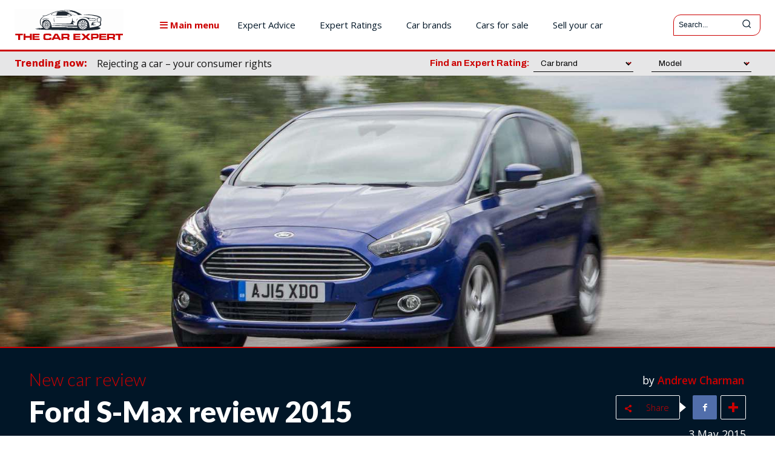

--- FILE ---
content_type: text/html; charset=UTF-8
request_url: https://www.thecarexpert.co.uk/first-drive-of-fords-all-new-s-max/
body_size: 83292
content:
<!doctype html >
<html lang="en-GB" prefix="og: https://ogp.me/ns# fb: https://ogp.me/ns/fb# article: https://ogp.me/ns/article#">
<head>
    <meta charset="UTF-8" />
    <title>Ford S-Max review | Car Reviews | The Car Expert</title>
    <meta name="viewport" content="width=device-width, initial-scale=1.0">
    <link rel="pingback" href="https://www.thecarexpert.co.uk/xmlrpc.php" />
    

<!-- wpsso ssm preserved markup begin -->
<meta name="wpsso-begin" content="wpsso structured data begin"/>
<!-- generator:1 --><meta name="generator" content="WPSSO Core 21.11.2/L*"/>
<!-- generator:2 --><meta name="generator" content="WPSSO REST 3.3.0/S"/>
<!-- generator:3 --><meta name="generator" content="WPSSO OPM 5.1.0/S"/>
<!-- generator:4 --><meta name="generator" content="WPSSO SSM 3.4.0/S"/>
<!-- generator:5 --><meta name="generator" content="WPSSO UM 7.3.0/S"/>
<link rel="shortlink" href="https://wp.me/p2dTbC-nZF"/>
<meta property="fb:app_id" content="966242223397117"/>
<meta property="og:type" content="article"/>
<meta property="og:url" content="https://www.thecarexpert.co.uk/first-drive-of-fords-all-new-s-max/"/>
<meta property="og:locale" content="en_GB"/>
<meta property="og:site_name" content="The Car Expert"/>
<meta property="og:title" content="Ford S-Max review | Car Reviews | The Car Expert"/>
<meta property="og:description" content="First impressions suggest the new Ford S-Max will more than maintain its dominant position in the large MPV market."/>
<meta property="og:updated_time" content="2021-09-06T09:59:53+00:00"/>
<!-- og:image:1 --><meta property="og:image" content="https://www.thecarexpert.co.uk/wp-content/uploads/2015/05/Ford-S-Max-review-featured-1200x628-cropped.jpg"/>
<!-- og:image:1 --><meta property="og:image:width" content="1200"/>
<!-- og:image:1 --><meta property="og:image:height" content="628"/>
<!-- og:image:1 --><meta property="og:image:alt" content="Ford S-Max review (The Car Expert)"/>
<meta property="article:section" content="Cars"/>
<!-- article:author:1 --><meta property="article:author" content="https://www.facebook.com/andrew.charman.733"/>
<meta property="article:publisher" content="https://www.facebook.com/TheCarExpert"/>
<!-- article:tag:1 --><meta property="article:tag" content="Ford"/>
<!-- article:tag:2 --><meta property="article:tag" content="Ford S-Max"/>
<meta property="article:published_time" content="2015-05-03T08:51:54+00:00"/>
<meta property="article:modified_time" content="2021-09-06T09:59:53+00:00"/>
<meta name="twitter:domain" content="www.thecarexpert.co.uk"/>
<meta name="twitter:site" content="@thecarexpertuk"/>
<meta name="twitter:title" content="Ford S-Max review | Car Reviews | The Car Expert"/>
<meta name="twitter:description" content="First impressions suggest the new Ford S-Max will more than maintain its dominant position in the large MPV market."/>
<meta name="twitter:creator" content="@shortaxle"/>
<meta name="twitter:card" content="summary_large_image"/>
<meta name="twitter:image" content="https://www.thecarexpert.co.uk/wp-content/uploads/2015/05/Ford-S-Max-review-featured-1200x628-cropped.jpg?p=92235"/>
<meta name="twitter:image:alt" content="Ford S-Max review (The Car Expert)"/>
<meta name="twitter:label1" content="Written by"/>
<meta name="twitter:data1" content="Andrew Charman"/>
<meta name="twitter:label2" content="Est. reading time"/>
<meta name="twitter:data2" content="5 minutes"/>
<meta name="author" content="Andrew Charman"/>
<meta name="thumbnail" content="https://www.thecarexpert.co.uk/wp-content/uploads/2015/05/Ford-S-Max-review-featured-1200x628-cropped.jpg"/>
<meta name="ahrefs-site-verification" content="2611686fa6a4c0a939eb00818318743ec444d5e8dd8f927278b3231e3eb9669e"/>
<meta name="google-site-verification" content="2oOcAcqJVl6yGnFAlqFS3XKuOmgifXfpWmN7eYChLJc"/>
<meta name="msvalidate.01" content="A48660DC922F45A8C60ED5026FF39A99"/>
<script type="application/ld+json" id="wpsso-schema-graph">{"@context":"https://schema.org","@graph":[{"@id":"/first-drive-of-fords-all-new-s-max/#sso/article/92235","@context":"https://schema.org","@type":"Article","mainEntityOfPage":"https://www.thecarexpert.co.uk/first-drive-of-fords-all-new-s-max/","url":"https://www.thecarexpert.co.uk/first-drive-of-fords-all-new-s-max/","sameAs":["https://wp.me/p2dTbC-nZF"],"name":"Ford S-Max review | Car Reviews | The Car Expert","description":"First impressions suggest the new Ford S-Max will more than maintain its dominant position in the large MPV market.","publisher":[{"@id":"/#sso/organization/site/org-banner-url"}],"headline":"Ford S-Max review | Car Reviews | The Car Expert","keywords":"Ford, Ford S-Max","isFamilyFriendly":true,"inLanguage":"en_GB","datePublished":"2015-05-03T08:51:54+00:00","dateModified":"2021-09-06T09:59:53+00:00","author":{"@id":"/d3738ed53402eab5a870a18e913451a1#sso/person"},"thumbnailUrl":"https://www.thecarexpert.co.uk/wp-content/uploads/2015/05/Ford-S-Max-review-featured-1200x628-cropped.jpg","commentCount":0,"articleSection":"Cars","timeRequired":"PT5M","articleBody":"What is it? All-new version of very successful people-carrier.Key features: More upmarket look, improved chassis, extra flexibility.Our view: First impressions suggest the new Ford S-Max will more than maintain its dominant position in the market. The Ford S-Max has proven a major success&nbsp;over the last decade. It launched in 2006 as a seven-seat people-carrier which did not look like a box on wheels, won the European Car of the Year title that year and in the years since has sold a total of 82,000 in the UK, through three generations. Now there is a fourth generation version, launching as part of a wholesale renewal by Ford of its people-carrier line-up &ndash; our&nbsp;first drive on a sunny morning in Spain came just 18 hours after trying the new version of its smaller sister, the C-Max. Later this year, meanwhile, will see the arrival of the new Galaxy, a big sister to the S-Max and also effectively its major rival. Between the two models, Ford totally dominates the larger people carrier segment. It is an all-new Ford S-Max, with the company&nbsp;telling us that the recipe was more flexibility, more technology, a more fun-to-drive package and what is described as &ldquo;premium styling&rdquo;. It certainly looks the part. The exterior visuals of the S-Max have always been a major element&nbsp;of its appeal and the new car maintains the image under the application of the current &lsquo;One Ford&rsquo; global family styling programme. A large grille dominates the front end which also boasts the swept-forward &lsquo;smiley&rsquo; look, chrome detailing predominates and a combination of moved-back A-pillars and muscular sides with distinct lines certainly provide the car with a suitably aerodynamic visual presence. It&rsquo;s also more slippery in the areas that are less visible &ndash; several flush panels improve underbody aerodynamics, along with such innovations as the Active Grille Shutter that smooths out the grille in suitable conditions to improve airflow. The immediate impression on stepping inside is the quality of the fit and finish. Ford repeatedly uses the word premium in describing the S-Max and having only just exited the C-Max, the larger car&rsquo;s interior is a definite step up, with lots of soft-touch surfaces and yet more chrome. The driver&rsquo;s environment has undergone major improvement, the instrument panel in particular, which is now a 10-inch digital display but with analogue-style insturments represented on it. All the essential switchgear falls much easier to hand, the whole cockpit feeling more focused around the driver. The centre console, meanwhile, is dominated by the tocuhscreen of Ford&rsquo;s new infotainment system. There are improvements further back too, in the five seats of the second and third rows. The middle-row seats tip and fold forward in one easy action to ease access to the rear, while all five can be folded flat in one move using buttons on a control panel. Other helpful touches include the availability of a hands-free tailgate, opened by waving one&rsquo;s foot under it. Ford offers six engine options for the S-Max, and two of them are petrol units despite the diesel taking 97 per cent of all sales. Both&nbsp;are Ecoboost units of 1.5-litre 157 or 2.0 236bhp, while the diesels are all 2.0-litre units with either 118, 148, 17 or 207bhp. In terms of transmissions, a six-speed manual is standard on all bar the most powerful petrol and diesel units. The 136bhp petrol gets a six-speed auto, the 207bhp diesel Ford&rsquo;s PowerShift auto-manual which is also an option on all the other diesels except the entry-level 118bhp unit. The 148 and 177bhp versions can also be specified with all-wheel-drive. The 148 diesel is expected to account for 40 per cent of all S-Max sales, but not far behind on 37 per cent will be The Car Expert&nbsp;test car, powered by the 177bhp unit which we tried with manual transmission. Most noticeable in the engine is its refinement, matching the step up in the rest of the car. It is very smooth and well behaved, though under acceleration you need to wait for the revs to build before serious pulling power kicks in, after which it proves quite punchy. Ford has done a lot of work on the S-Max chassis, measures including a significant amount of lightweight component&rsquo;s to reduce unsprung mass. And the S-Max road manners are very impressive, the quite large vehicle staying composed and upright when pushed into corners. However a full appreciation of the car&rsquo;s road manners should await a test of a UK-spec version on British roads, as our Euro test model included features reputedly not available to UK buyers such as the &lsquo;Continuously Control Dampened Suspension&rsquo;. Ford S-Max prices in the UK will start from &pound;24,545, buying the 1.5 petrol in Zetec trim &ndash; diesel prices range from &pound;25,245. There is apparently no market for more entry-level trims in the range &ndash; Zetec buyers, around 30 per cent of customers, will find the specification now includes 17-inch instead of 16-inch alloys, Ford&rsquo;s Sync 2 infotainment system with an eight-inch touchscreen, keyless start, power-folding mirrors and the MyKey younger driver monitoring system. Around 40 per cent of buyers will opt for Titanium and its extras such as cruise control with an intelligent speed limiter and rain-sensing wipers and auto headlights. New to the trim is navigation with a DAB radio, traffic sign recognition and a lane-keeping aid. Finally there is Titanium Sport, which enlarges the alloys by another inch, and adds a body styling kit and rear spoiler, sports suspension and heated front seats. First impressions suggest the new S-Max will more than maintain its dominant position in the market &ndash; we look forward to trying a UK-spec version. More Ford news, reviews, features and offers Ford S-Max &ndash; key specifications. Model Tested: Ford S-Max Titanium X 2.0 TDCi 180PSOn Sale: August 2015Range price: &pound;24,545-&pound;32,260Insurance group: TBAEngines: Petrol 1.5, 2.0. Diesel 2.0 x 4.Power (bhp): 157, 236. 118/148/177/207.Torque (lb/ft): 177, 254. 229/258/295/332.0-62mph (sec): 9.9, 8.4. 13.4/10.8/9.7/8.8.Top speed (mph): 124, 140. 114/123/131/135.Fuel economy (combined, mpg): 43.4, 35.7. 56.5/56.5/56.5/51.4.CO2 emissions (g/km): 149, 180. 129/129/139/144.Key rivals: Volkswagen&nbsp;Sharan, SEAT Alhambra.Test Date: April 2015.All figures best (manual, auto start-stop if fitted)","speakable":{"@context":"https://schema.org","@type":"SpeakableSpecification","cssSelector":[".wp-block-post-title",".speakable"]}},{"@id":"/#sso/organization/site/org-banner-url","@context":"https://schema.org","@type":"Organization","url":"https://www.thecarexpert.co.uk/","name":"The Car Expert","description":"Independent, impartial advice for car buyers and car owners","image":[{"@id":"/wp-content/uploads/2022/12/The-Car-Expert-Square-750px.png#sso/image-object"}],"logo":{"@id":"/wp-content/uploads/2022/12/TCE-The-Car-Expert-600x60-1.png#sso/image-object"},"sameAs":["https://www.facebook.com/TheCarExpert","https://www.instagram.com/thecarexpertuk/","https://www.linkedin.com/company/the-car-expert/","https://twitter.com/thecarexpertuk"]},{"@id":"/wp-content/uploads/2022/12/The-Car-Expert-Square-750px.png#sso/image-object","@context":"https://schema.org","@type":"ImageObject","url":"https://www.thecarexpert.co.uk/wp-content/uploads/2022/12/The-Car-Expert-Square-750px.png","width":[{"@id":"#sso/qv-width-px-750"}],"height":[{"@id":"#sso/qv-height-px-750"}]},{"@id":"#sso/qv-width-px-750","@context":"https://schema.org","@type":"QuantitativeValue","name":"Width","unitText":"px","unitCode":"E37","value":"750"},{"@id":"#sso/qv-height-px-750","@context":"https://schema.org","@type":"QuantitativeValue","name":"Height","unitText":"px","unitCode":"E37","value":"750"},{"@id":"/wp-content/uploads/2022/12/TCE-The-Car-Expert-600x60-1.png#sso/image-object","@context":"https://schema.org","@type":"ImageObject","url":"https://www.thecarexpert.co.uk/wp-content/uploads/2022/12/TCE-The-Car-Expert-600x60-1.png","width":[{"@id":"#sso/qv-width-px-600"}],"height":[{"@id":"#sso/qv-height-px-60"}]},{"@id":"#sso/qv-width-px-600","@context":"https://schema.org","@type":"QuantitativeValue","name":"Width","unitText":"px","unitCode":"E37","value":"600"},{"@id":"#sso/qv-height-px-60","@context":"https://schema.org","@type":"QuantitativeValue","name":"Height","unitText":"px","unitCode":"E37","value":"60"},{"@id":"/d3738ed53402eab5a870a18e913451a1#sso/person","@context":"https://schema.org","@type":"Person","name":"Andrew Charman","givenName":"Andrew","familyName":"Charman","description":"Andrew is the News and Road Test Editor for The Car Expert. He is a member of the Guild of Motoring Writers, and has had senior writing and editing roles at many magazines, including Car &amp; Van News, Fast Car, Top Car, Super Touring (which he founded), Touring Car Worldwide, Classics, Retro and...","image":[{"@id":"https://secure.gravatar.com/avatar/0353f3d6374c35864c6b055a380a212a.jpg?d=mp&s=400#sso/image-object"}],"sameAs":["https://www.facebook.com/andrew.charman.733","https://www.linkedin.com/in/andrew-charman-0b7259a","https://twitter.com/shortaxle"]},{"@id":"https://secure.gravatar.com/avatar/0353f3d6374c35864c6b055a380a212a.jpg?d=mp&s=400#sso/image-object","@context":"https://schema.org","@type":"ImageObject","url":"https://secure.gravatar.com/avatar/0353f3d6374c35864c6b055a380a212a.jpg?d=mp&s=400","width":[{"@id":"#sso/qv-width-px-400"}],"height":[{"@id":"#sso/qv-height-px-400"}]},{"@id":"#sso/qv-width-px-400","@context":"https://schema.org","@type":"QuantitativeValue","name":"Width","unitText":"px","unitCode":"E37","value":"400"},{"@id":"#sso/qv-height-px-400","@context":"https://schema.org","@type":"QuantitativeValue","name":"Height","unitText":"px","unitCode":"E37","value":"400"}]}</script>
<meta name="wpsso-end" content="wpsso structured data end"/>
<!-- wpsso ssm preserved markup end -->
<meta name="wpsso-cached" content="2026-01-03T06:16:08+00:00 for www.thecarexpert.co.uk"/>
<meta name="wpsso-added" content="2026-01-20T07:46:05+00:00 in 0.002786 secs (33.50 MB peak)"/>

<meta name='robots' content='index, follow, max-image-preview:large, max-snippet:-1, max-video-preview:-1' />
	<style>img:is([sizes="auto" i], [sizes^="auto," i]) { contain-intrinsic-size: 3000px 1500px }</style>
	<!-- Jetpack Site Verification Tags --><link rel="icon" type="image/png" href="https://www.thecarexpert.co.uk/wp-content/uploads/2018/09/The-Car-Expert-Square-2018-16.png"><link rel="apple-touch-icon" sizes="76x76" href="https://www.thecarexpert.co.uk/wp-content/uploads/2018/10/The-Car-Expert-Square-2018-76.jpg"/><link rel="apple-touch-icon" sizes="120x120" href="https://www.thecarexpert.co.uk/wp-content/uploads/2018/10/The-Car-Expert-Square-2018-120.jpg"/><link rel="apple-touch-icon" sizes="152x152" href="https://www.thecarexpert.co.uk/wp-content/uploads/2018/10/The-Car-Expert-Square-2018-152.jpg"/><link rel="apple-touch-icon" sizes="114x114" href="https://www.thecarexpert.co.uk/wp-content/uploads/2018/10/The-Car-Expert-Square-2018-114.jpg"/><link rel="apple-touch-icon" sizes="144x144" href="https://www.thecarexpert.co.uk/wp-content/uploads/2018/10/The-Car-Expert-Square-2018-144.jpg"/>
	<!-- This site is optimized with the Yoast SEO Premium plugin v26.7 (Yoast SEO v26.7) - https://yoast.com/wordpress/plugins/seo/ -->
	<meta name="description" content="First impressions suggest the new Ford S-Max will more than maintain its dominant position in the large MPV market." />
	<link rel="canonical" href="https://www.thecarexpert.co.uk/first-drive-of-fords-all-new-s-max/" />
	<script type="application/ld+json" class="yoast-schema-graph">{"@context":"https://schema.org","@graph":[{"@type":"BreadcrumbList","@id":"https://www.thecarexpert.co.uk/first-drive-of-fords-all-new-s-max/#breadcrumb","itemListElement":[{"@type":"ListItem","position":1,"name":"Home","item":"https://www.thecarexpert.co.uk/"},{"@type":"ListItem","position":2,"name":"The Car Expert &#8211; all blog articles","item":"https://www.thecarexpert.co.uk/blog/"},{"@type":"ListItem","position":3,"name":"Ford S-Max review 2015"}]}]}</script>
	<!-- / Yoast SEO Premium plugin. -->


<link rel='dns-prefetch' href='//www.gstatic.com' />
<link rel='dns-prefetch' href='//kit.fontawesome.com' />
<link rel='dns-prefetch' href='//www.googletagmanager.com' />
<link rel='dns-prefetch' href='//stats.wp.com' />
<link rel='dns-prefetch' href='//fonts.googleapis.com' />
<link rel='dns-prefetch' href='//pagead2.googlesyndication.com' />
<link rel="alternate" type="application/rss+xml" title="The Car Expert &raquo; Feed" href="https://www.thecarexpert.co.uk/feed/" />
		<!-- This site uses the Google Analytics by MonsterInsights plugin v9.11.1 - Using Analytics tracking - https://www.monsterinsights.com/ -->
							<script src="//www.googletagmanager.com/gtag/js?id=G-N4K8BYM6NM"  data-cfasync="false" data-wpfc-render="false" type="text/javascript" async></script>
			<script data-cfasync="false" data-wpfc-render="false" type="text/javascript">
				var mi_version = '9.11.1';
				var mi_track_user = true;
				var mi_no_track_reason = '';
								var MonsterInsightsDefaultLocations = {"page_location":"https:\/\/www.thecarexpert.co.uk\/first-drive-of-fords-all-new-s-max\/"};
								if ( typeof MonsterInsightsPrivacyGuardFilter === 'function' ) {
					var MonsterInsightsLocations = (typeof MonsterInsightsExcludeQuery === 'object') ? MonsterInsightsPrivacyGuardFilter( MonsterInsightsExcludeQuery ) : MonsterInsightsPrivacyGuardFilter( MonsterInsightsDefaultLocations );
				} else {
					var MonsterInsightsLocations = (typeof MonsterInsightsExcludeQuery === 'object') ? MonsterInsightsExcludeQuery : MonsterInsightsDefaultLocations;
				}

								var disableStrs = [
										'ga-disable-G-N4K8BYM6NM',
									];

				/* Function to detect opted out users */
				function __gtagTrackerIsOptedOut() {
					for (var index = 0; index < disableStrs.length; index++) {
						if (document.cookie.indexOf(disableStrs[index] + '=true') > -1) {
							return true;
						}
					}

					return false;
				}

				/* Disable tracking if the opt-out cookie exists. */
				if (__gtagTrackerIsOptedOut()) {
					for (var index = 0; index < disableStrs.length; index++) {
						window[disableStrs[index]] = true;
					}
				}

				/* Opt-out function */
				function __gtagTrackerOptout() {
					for (var index = 0; index < disableStrs.length; index++) {
						document.cookie = disableStrs[index] + '=true; expires=Thu, 31 Dec 2099 23:59:59 UTC; path=/';
						window[disableStrs[index]] = true;
					}
				}

				if ('undefined' === typeof gaOptout) {
					function gaOptout() {
						__gtagTrackerOptout();
					}
				}
								window.dataLayer = window.dataLayer || [];

				window.MonsterInsightsDualTracker = {
					helpers: {},
					trackers: {},
				};
				if (mi_track_user) {
					function __gtagDataLayer() {
						dataLayer.push(arguments);
					}

					function __gtagTracker(type, name, parameters) {
						if (!parameters) {
							parameters = {};
						}

						if (parameters.send_to) {
							__gtagDataLayer.apply(null, arguments);
							return;
						}

						if (type === 'event') {
														parameters.send_to = monsterinsights_frontend.v4_id;
							var hookName = name;
							if (typeof parameters['event_category'] !== 'undefined') {
								hookName = parameters['event_category'] + ':' + name;
							}

							if (typeof MonsterInsightsDualTracker.trackers[hookName] !== 'undefined') {
								MonsterInsightsDualTracker.trackers[hookName](parameters);
							} else {
								__gtagDataLayer('event', name, parameters);
							}
							
						} else {
							__gtagDataLayer.apply(null, arguments);
						}
					}

					__gtagTracker('js', new Date());
					__gtagTracker('set', {
						'developer_id.dZGIzZG': true,
											});
					if ( MonsterInsightsLocations.page_location ) {
						__gtagTracker('set', MonsterInsightsLocations);
					}
										__gtagTracker('config', 'G-N4K8BYM6NM', {"allow_anchor":"true","forceSSL":"true","anonymize_ip":"true","link_attribution":"true","page_path":location.pathname + location.search + location.hash} );
										window.gtag = __gtagTracker;										(function () {
						/* https://developers.google.com/analytics/devguides/collection/analyticsjs/ */
						/* ga and __gaTracker compatibility shim. */
						var noopfn = function () {
							return null;
						};
						var newtracker = function () {
							return new Tracker();
						};
						var Tracker = function () {
							return null;
						};
						var p = Tracker.prototype;
						p.get = noopfn;
						p.set = noopfn;
						p.send = function () {
							var args = Array.prototype.slice.call(arguments);
							args.unshift('send');
							__gaTracker.apply(null, args);
						};
						var __gaTracker = function () {
							var len = arguments.length;
							if (len === 0) {
								return;
							}
							var f = arguments[len - 1];
							if (typeof f !== 'object' || f === null || typeof f.hitCallback !== 'function') {
								if ('send' === arguments[0]) {
									var hitConverted, hitObject = false, action;
									if ('event' === arguments[1]) {
										if ('undefined' !== typeof arguments[3]) {
											hitObject = {
												'eventAction': arguments[3],
												'eventCategory': arguments[2],
												'eventLabel': arguments[4],
												'value': arguments[5] ? arguments[5] : 1,
											}
										}
									}
									if ('pageview' === arguments[1]) {
										if ('undefined' !== typeof arguments[2]) {
											hitObject = {
												'eventAction': 'page_view',
												'page_path': arguments[2],
											}
										}
									}
									if (typeof arguments[2] === 'object') {
										hitObject = arguments[2];
									}
									if (typeof arguments[5] === 'object') {
										Object.assign(hitObject, arguments[5]);
									}
									if ('undefined' !== typeof arguments[1].hitType) {
										hitObject = arguments[1];
										if ('pageview' === hitObject.hitType) {
											hitObject.eventAction = 'page_view';
										}
									}
									if (hitObject) {
										action = 'timing' === arguments[1].hitType ? 'timing_complete' : hitObject.eventAction;
										hitConverted = mapArgs(hitObject);
										__gtagTracker('event', action, hitConverted);
									}
								}
								return;
							}

							function mapArgs(args) {
								var arg, hit = {};
								var gaMap = {
									'eventCategory': 'event_category',
									'eventAction': 'event_action',
									'eventLabel': 'event_label',
									'eventValue': 'event_value',
									'nonInteraction': 'non_interaction',
									'timingCategory': 'event_category',
									'timingVar': 'name',
									'timingValue': 'value',
									'timingLabel': 'event_label',
									'page': 'page_path',
									'location': 'page_location',
									'title': 'page_title',
									'referrer' : 'page_referrer',
								};
								for (arg in args) {
																		if (!(!args.hasOwnProperty(arg) || !gaMap.hasOwnProperty(arg))) {
										hit[gaMap[arg]] = args[arg];
									} else {
										hit[arg] = args[arg];
									}
								}
								return hit;
							}

							try {
								f.hitCallback();
							} catch (ex) {
							}
						};
						__gaTracker.create = newtracker;
						__gaTracker.getByName = newtracker;
						__gaTracker.getAll = function () {
							return [];
						};
						__gaTracker.remove = noopfn;
						__gaTracker.loaded = true;
						window['__gaTracker'] = __gaTracker;
					})();
									} else {
										console.log("");
					(function () {
						function __gtagTracker() {
							return null;
						}

						window['__gtagTracker'] = __gtagTracker;
						window['gtag'] = __gtagTracker;
					})();
									}
			</script>
							<!-- / Google Analytics by MonsterInsights -->
			<script data-cfasync="false" data-wpfc-render="false" type="text/javascript">
		if (window.hasOwnProperty('MonsterInsightsDualTracker')){
			window.MonsterInsightsDualTracker.trackers['form:impression'] = function (parameters) {
				__gtagDataLayer('event', 'form_impression', {
					form_id: parameters.event_label,
					content_type: 'form',
					non_interaction: true,
					send_to: parameters.send_to,
				});
			};

			window.MonsterInsightsDualTracker.trackers['form:conversion'] = function (parameters) {
				__gtagDataLayer('event', 'generate_lead', {
					form_id: parameters.event_label,
					send_to: parameters.send_to,
				});
			};
		}
	</script>
	<script type="text/javascript">
/* <![CDATA[ */
window._wpemojiSettings = {"baseUrl":"https:\/\/s.w.org\/images\/core\/emoji\/16.0.1\/72x72\/","ext":".png","svgUrl":"https:\/\/s.w.org\/images\/core\/emoji\/16.0.1\/svg\/","svgExt":".svg","source":{"concatemoji":"https:\/\/www.thecarexpert.co.uk\/wp-includes\/js\/wp-emoji-release.min.js?ver=6.8.3"}};
/*! This file is auto-generated */
!function(s,n){var o,i,e;function c(e){try{var t={supportTests:e,timestamp:(new Date).valueOf()};sessionStorage.setItem(o,JSON.stringify(t))}catch(e){}}function p(e,t,n){e.clearRect(0,0,e.canvas.width,e.canvas.height),e.fillText(t,0,0);var t=new Uint32Array(e.getImageData(0,0,e.canvas.width,e.canvas.height).data),a=(e.clearRect(0,0,e.canvas.width,e.canvas.height),e.fillText(n,0,0),new Uint32Array(e.getImageData(0,0,e.canvas.width,e.canvas.height).data));return t.every(function(e,t){return e===a[t]})}function u(e,t){e.clearRect(0,0,e.canvas.width,e.canvas.height),e.fillText(t,0,0);for(var n=e.getImageData(16,16,1,1),a=0;a<n.data.length;a++)if(0!==n.data[a])return!1;return!0}function f(e,t,n,a){switch(t){case"flag":return n(e,"\ud83c\udff3\ufe0f\u200d\u26a7\ufe0f","\ud83c\udff3\ufe0f\u200b\u26a7\ufe0f")?!1:!n(e,"\ud83c\udde8\ud83c\uddf6","\ud83c\udde8\u200b\ud83c\uddf6")&&!n(e,"\ud83c\udff4\udb40\udc67\udb40\udc62\udb40\udc65\udb40\udc6e\udb40\udc67\udb40\udc7f","\ud83c\udff4\u200b\udb40\udc67\u200b\udb40\udc62\u200b\udb40\udc65\u200b\udb40\udc6e\u200b\udb40\udc67\u200b\udb40\udc7f");case"emoji":return!a(e,"\ud83e\udedf")}return!1}function g(e,t,n,a){var r="undefined"!=typeof WorkerGlobalScope&&self instanceof WorkerGlobalScope?new OffscreenCanvas(300,150):s.createElement("canvas"),o=r.getContext("2d",{willReadFrequently:!0}),i=(o.textBaseline="top",o.font="600 32px Arial",{});return e.forEach(function(e){i[e]=t(o,e,n,a)}),i}function t(e){var t=s.createElement("script");t.src=e,t.defer=!0,s.head.appendChild(t)}"undefined"!=typeof Promise&&(o="wpEmojiSettingsSupports",i=["flag","emoji"],n.supports={everything:!0,everythingExceptFlag:!0},e=new Promise(function(e){s.addEventListener("DOMContentLoaded",e,{once:!0})}),new Promise(function(t){var n=function(){try{var e=JSON.parse(sessionStorage.getItem(o));if("object"==typeof e&&"number"==typeof e.timestamp&&(new Date).valueOf()<e.timestamp+604800&&"object"==typeof e.supportTests)return e.supportTests}catch(e){}return null}();if(!n){if("undefined"!=typeof Worker&&"undefined"!=typeof OffscreenCanvas&&"undefined"!=typeof URL&&URL.createObjectURL&&"undefined"!=typeof Blob)try{var e="postMessage("+g.toString()+"("+[JSON.stringify(i),f.toString(),p.toString(),u.toString()].join(",")+"));",a=new Blob([e],{type:"text/javascript"}),r=new Worker(URL.createObjectURL(a),{name:"wpTestEmojiSupports"});return void(r.onmessage=function(e){c(n=e.data),r.terminate(),t(n)})}catch(e){}c(n=g(i,f,p,u))}t(n)}).then(function(e){for(var t in e)n.supports[t]=e[t],n.supports.everything=n.supports.everything&&n.supports[t],"flag"!==t&&(n.supports.everythingExceptFlag=n.supports.everythingExceptFlag&&n.supports[t]);n.supports.everythingExceptFlag=n.supports.everythingExceptFlag&&!n.supports.flag,n.DOMReady=!1,n.readyCallback=function(){n.DOMReady=!0}}).then(function(){return e}).then(function(){var e;n.supports.everything||(n.readyCallback(),(e=n.source||{}).concatemoji?t(e.concatemoji):e.wpemoji&&e.twemoji&&(t(e.twemoji),t(e.wpemoji)))}))}((window,document),window._wpemojiSettings);
/* ]]> */
</script>

<style id='wp-emoji-styles-inline-css' type='text/css'>

	img.wp-smiley, img.emoji {
		display: inline !important;
		border: none !important;
		box-shadow: none !important;
		height: 1em !important;
		width: 1em !important;
		margin: 0 0.07em !important;
		vertical-align: -0.1em !important;
		background: none !important;
		padding: 0 !important;
	}
</style>
<link rel='stylesheet' id='wp-block-library-css' href='https://www.thecarexpert.co.uk/wp-includes/css/dist/block-library/style.min.css?ver=6.8.3' type='text/css' media='all' />
<style id='classic-theme-styles-inline-css' type='text/css'>
/*! This file is auto-generated */
.wp-block-button__link{color:#fff;background-color:#32373c;border-radius:9999px;box-shadow:none;text-decoration:none;padding:calc(.667em + 2px) calc(1.333em + 2px);font-size:1.125em}.wp-block-file__button{background:#32373c;color:#fff;text-decoration:none}
</style>
<style id='prism-api-blocks-media-reviews-style-inline-css' type='text/css'>
.prism-api-blocks-section{margin-bottom:50px}.prism-api-blocks-featured-section{margin-bottom:10px}.prism-api-blocks-reviews{display:flex;flex-flow:row wrap;margin-left:-10px;margin-right:-10px}.prism-api-blocks-review-container{margin-bottom:10px;padding-left:10px;padding-right:10px;width:50%}.prism-api-blocks-featured-review{background-color:#f0f0f0!important;border:1px solid #c00!important;border-bottom-right-radius:20px;border-top-left-radius:20px;margin-bottom:30px;padding:10px 20px 10px 10px!important}.prism-api-blocks-featured-review a,.prism-api-blocks-featured-review p{line-height:1.6rem!important}.prism-api-blocks-review-head{background-color:#fff!important;border:1px solid #c00!important;border-bottom-right-radius:20px;border-top-left-radius:20px;cursor:pointer;height:50px;padding:10px 20px 10px 10px!important}.prism-api-blocks-review-head img{display:inline-block!important}.prism-api-blocks-review-head .prism-api-blocks-review-source{display:inline-block;font-size:17px!important;line-height:30px!important;margin:0 0 0 10px!important;vertical-align:top}.prism-api-blocks-review-expand-control{float:right;font-size:14px!important;font-weight:700!important;line-height:30px!important}.collapsed{display:none}.prism-api-blocks-review-body{border-bottom:1px solid #c00!important;border-bottom-right-radius:20px;border-left:1px solid #c00!important;border-right:1px solid #c00!important;border-top:0;padding:15px 10px 10px}.prism-api-blocks-review-body p.tce-prism-api-wp-review-content{font-size:16px!important;font-weight:400!important;line-height:28px!important;margin:0!important;padding-bottom:15px!important}p.tce-prism-api-wp-review-content:not(:first-child){border-top:1px solid #eaeaea;padding-top:15px!important}.prism-api-blocks-review-body a{color:#cc2828!important;text-decoration:underline!important}.prism-api-blocks-review-meta{align-items:center;display:flex;margin-top:20px}.prism-api-blocks-review-meta .logo{height:60px;width:60px}.prism-api-blocks-review-meta .logo img{border-radius:10px 0;height:60px;width:60px}.prism-api-blocks-review-meta .reviewer{margin-left:10px}.prism-api-blocks-review-meta .reviewer h5{font-size:20px;font-weight:700;margin:0}.prism-api-blocks-review-meta .reviewer p{color:#a5a5a5;font-size:16px;margin:0}@media(max-width:1018px){.prism-api-blocks-review-head{padding-right:10px!important}.prism-api-blocks-review-head .prism-api-blocks-review-source{font-size:14px!important;margin-left:10px!important}}@media(max-width:767px){.prism-api-blocks-review-container{padding-left:0!important;padding-right:0!important;width:100%}.prism-api-blocks-review-head,p.tce-prism-api-wp-review-content{text-align:left!important}.prism-api-blocks-reviews{margin-left:0!important;margin-right:0!important}.prism-api-blocks-review-head{padding-right:20px!important}.prism-api-blocks-review-head .prism-api-blocks-review-source{font-size:17px!important;margin-left:12px!important}.prism-api-blocks-review-head .prism-api-blocks-review-expand-control{font-size:30px!important}}

</style>
<style id='prism-api-blocks-euro-ncap-style-inline-css' type='text/css'>
.prism-api-blocks-section{margin-bottom:50px}.prism-api-blocks-row{display:flex;margin-bottom:30px}.prism-api-blocks-row-box-left,.prism-api-blocks-row-box-right{width:50%}@media(max-width:767px){.prism-api-blocks-row{display:block;margin-bottom:30px}.prism-api-blocks-row-box-left,.prism-api-blocks-row-box-right{width:100%}}

</style>
<style id='prism-api-blocks-green-ncap-style-inline-css' type='text/css'>
.prism-api-blocks-section{margin-bottom:50px}.prism-api-blocks-row{display:flex;margin-bottom:30px}.prism-api-blocks-row-box-left,.prism-api-blocks-row-box-right{width:50%}@media(max-width:767px){.prism-api-blocks-row{display:block;margin-bottom:30px}.prism-api-blocks-row-box-left,.prism-api-blocks-row-box-right{width:100%}}

</style>
<style id='prism-api-blocks-reliability-style-inline-css' type='text/css'>
.prism-api-blocks-section{margin-bottom:50px}.prism-api-blocks-row{display:flex;margin-bottom:30px}.prism-api-blocks-row-box-left,.prism-api-blocks-row-box-right{width:50%}.prism-reliability-carousel{margin-bottom:2em}.prism-reliability-carousel__container{height:250px;overflow:hidden}.prism-reliability-carousel__list{display:flex;flex-wrap:wrap;position:relative}.prism-reliability-carousel__list.unwrap{flex-wrap:nowrap}.prism-reliability-carousel__item{background-color:#fff;border:1px solid #fff;flex:1 0 250px;height:250px;text-align:center}.prism-reliability-carousel__item p{margin-bottom:10px!important;margin-top:10px}#prism-reliability-gaugechart,#prism-reliability-summarytext{display:inline flow-root list-item;display:-webkit-inline-flex;list-style:none;margin-top:0}#prism-reliability-gaugechart table{min-width:unset}#prism-reliability-columnchart,#prism-reliability-piechart{display:inline flow-root list-item;display:-webkit-inline-flex;list-style:none}.prism-reliability-carousel__button--next,.prism-reliability-carousel__button--prev{background-color:#f2f2f2;border:none;color:#c00;font-size:2em;padding:5px 10px}.prism-reliability-carousel__button--next{float:right}@media(min-width:1770px){.prism-reliability-carousel__nav{display:none}}@media(max-width:767px){.prism-api-blocks-row{display:block;margin-bottom:30px}.prism-api-blocks-row-box-left,.prism-api-blocks-row-box-right{width:100%}}

</style>
<style id='prism-api-blocks-running-costs-style-inline-css' type='text/css'>
.prism-api-blocks-section{margin-bottom:50px}.prism-api-blocks-row{display:flex;margin-bottom:30px}.prism-api-blocks-row-box-left,.prism-api-blocks-row-box-right{width:50%}table.prism-api-blocks-running-cost-table,table.prism-api-blocks-running-cost-table td,table.prism-api-blocks-running-cost-table th{border:1px solid #000!important;border-collapse:collapse;font-family:Open Sans,sans-serif}table.prism-api-blocks-running-cost-table thead tr{border-bottom:3px solid #000}table.prism-api-blocks-running-cost-table td{padding:2px 8px}table.prism-api-blocks-running-cost-table td:first-child{min-width:100px;width:33%}table.prism-api-blocks-running-cost-table td:nth-child(2),table.prism-api-blocks-running-cost-table td:nth-child(3){width:15%}table.prism-api-blocks-running-cost-table td:nth-child(4){display:none;width:22%}table.prism-api-blocks-running-cost-table td:nth-child(5){display:none;width:15%}@media(max-width:767px){.prism-api-blocks-row{margin-bottom:30px}.prism-api-blocks-row-box-left,.prism-api-blocks-row-box-right{width:100%}table.prism-api-blocks-running-cost-table td:nth-child(4){display:none;width:22%}table.prism-api-blocks-running-cost-table td:nth-child(5){display:none;width:15%}}

</style>
<style id='prism-api-blocks-warranties-style-inline-css' type='text/css'>
.prism-api-blocks-section{margin-bottom:50px}.prism-api-blocks-row{display:flex;margin-bottom:30px}.prism-api-blocks-row-box-left,.prism-api-blocks-row-box-right{width:50%}table.prism-api-blocks-running-cost-table,table.prism-api-blocks-running-cost-table td,table.prism-api-blocks-running-cost-table th{border:1px solid #000!important;border-collapse:collapse;font-family:Open Sans,sans-serif}table.prism-api-blocks-running-cost-table thead tr{border-bottom:3px solid #000}table.prism-api-blocks-running-cost-table td{padding:2px 8px}table.prism-api-blocks-running-cost-table td:first-child{min-width:100px;width:33%}table.prism-api-blocks-running-cost-table td:nth-child(2),table.prism-api-blocks-running-cost-table td:nth-child(3){width:15%}table.prism-api-blocks-running-cost-table td:nth-child(4){display:none;width:22%}table.prism-api-blocks-running-cost-table td:nth-child(5){display:none;width:15%}@media(max-width:767px){.prism-api-blocks-row{margin-bottom:30px}.prism-api-blocks-row-box-left,.prism-api-blocks-row-box-right{width:100%}table.prism-api-blocks-running-cost-table td:nth-child(4){display:none;width:22%}table.prism-api-blocks-running-cost-table td:nth-child(5){display:none;width:15%}}

</style>
<link rel='stylesheet' id='ultimate_blocks-cgb-style-css-css' href='https://www.thecarexpert.co.uk/wp-content/plugins/ultimate-blocks/dist/blocks.style.build.css?ver=3.4.9' type='text/css' media='all' />
<link rel='stylesheet' id='mediaelement-css' href='https://www.thecarexpert.co.uk/wp-includes/js/mediaelement/mediaelementplayer-legacy.min.css?ver=4.2.17' type='text/css' media='all' />
<link rel='stylesheet' id='wp-mediaelement-css' href='https://www.thecarexpert.co.uk/wp-includes/js/mediaelement/wp-mediaelement.min.css?ver=6.8.3' type='text/css' media='all' />
<style id='jetpack-sharing-buttons-style-inline-css' type='text/css'>
.jetpack-sharing-buttons__services-list{display:flex;flex-direction:row;flex-wrap:wrap;gap:0;list-style-type:none;margin:5px;padding:0}.jetpack-sharing-buttons__services-list.has-small-icon-size{font-size:12px}.jetpack-sharing-buttons__services-list.has-normal-icon-size{font-size:16px}.jetpack-sharing-buttons__services-list.has-large-icon-size{font-size:24px}.jetpack-sharing-buttons__services-list.has-huge-icon-size{font-size:36px}@media print{.jetpack-sharing-buttons__services-list{display:none!important}}.editor-styles-wrapper .wp-block-jetpack-sharing-buttons{gap:0;padding-inline-start:0}ul.jetpack-sharing-buttons__services-list.has-background{padding:1.25em 2.375em}
</style>
<style id='font-awesome-svg-styles-default-inline-css' type='text/css'>
.svg-inline--fa {
  display: inline-block;
  height: 1em;
  overflow: visible;
  vertical-align: -.125em;
}
</style>
<link rel='stylesheet' id='font-awesome-svg-styles-css' href='https://www.thecarexpert.co.uk/wp-content/uploads/font-awesome/v6.7.2/css/svg-with-js.css' type='text/css' media='all' />
<style id='font-awesome-svg-styles-inline-css' type='text/css'>
   .wp-block-font-awesome-icon svg::before,
   .wp-rich-text-font-awesome-icon svg::before {content: unset;}
</style>
<link rel='stylesheet' id='fontawesome-free-css' href='https://www.thecarexpert.co.uk/wp-content/plugins/getwid/vendors/fontawesome-free/css/all.min.css?ver=5.5.0' type='text/css' media='all' />
<link rel='stylesheet' id='slick-css' href='https://www.thecarexpert.co.uk/wp-content/plugins/getwid/vendors/slick/slick/slick.min.css?ver=1.9.0' type='text/css' media='all' />
<link rel='stylesheet' id='slick-theme-css' href='https://www.thecarexpert.co.uk/wp-content/plugins/getwid/vendors/slick/slick/slick-theme.min.css?ver=1.9.0' type='text/css' media='all' />
<link rel='stylesheet' id='getwid-blocks-css' href='https://www.thecarexpert.co.uk/wp-content/plugins/getwid/assets/css/blocks.style.css?ver=2.1.3' type='text/css' media='all' />
<style id='getwid-blocks-inline-css' type='text/css'>
.wp-block-getwid-section .wp-block-getwid-section__wrapper .wp-block-getwid-section__inner-wrapper{max-width: 696px;}
</style>
<style id='global-styles-inline-css' type='text/css'>
:root{--wp--preset--aspect-ratio--square: 1;--wp--preset--aspect-ratio--4-3: 4/3;--wp--preset--aspect-ratio--3-4: 3/4;--wp--preset--aspect-ratio--3-2: 3/2;--wp--preset--aspect-ratio--2-3: 2/3;--wp--preset--aspect-ratio--16-9: 16/9;--wp--preset--aspect-ratio--9-16: 9/16;--wp--preset--color--black: #000000;--wp--preset--color--cyan-bluish-gray: #abb8c3;--wp--preset--color--white: #ffffff;--wp--preset--color--pale-pink: #f78da7;--wp--preset--color--vivid-red: #cf2e2e;--wp--preset--color--luminous-vivid-orange: #ff6900;--wp--preset--color--luminous-vivid-amber: #fcb900;--wp--preset--color--light-green-cyan: #7bdcb5;--wp--preset--color--vivid-green-cyan: #00d084;--wp--preset--color--pale-cyan-blue: #8ed1fc;--wp--preset--color--vivid-cyan-blue: #0693e3;--wp--preset--color--vivid-purple: #9b51e0;--wp--preset--gradient--vivid-cyan-blue-to-vivid-purple: linear-gradient(135deg,rgba(6,147,227,1) 0%,rgb(155,81,224) 100%);--wp--preset--gradient--light-green-cyan-to-vivid-green-cyan: linear-gradient(135deg,rgb(122,220,180) 0%,rgb(0,208,130) 100%);--wp--preset--gradient--luminous-vivid-amber-to-luminous-vivid-orange: linear-gradient(135deg,rgba(252,185,0,1) 0%,rgba(255,105,0,1) 100%);--wp--preset--gradient--luminous-vivid-orange-to-vivid-red: linear-gradient(135deg,rgba(255,105,0,1) 0%,rgb(207,46,46) 100%);--wp--preset--gradient--very-light-gray-to-cyan-bluish-gray: linear-gradient(135deg,rgb(238,238,238) 0%,rgb(169,184,195) 100%);--wp--preset--gradient--cool-to-warm-spectrum: linear-gradient(135deg,rgb(74,234,220) 0%,rgb(151,120,209) 20%,rgb(207,42,186) 40%,rgb(238,44,130) 60%,rgb(251,105,98) 80%,rgb(254,248,76) 100%);--wp--preset--gradient--blush-light-purple: linear-gradient(135deg,rgb(255,206,236) 0%,rgb(152,150,240) 100%);--wp--preset--gradient--blush-bordeaux: linear-gradient(135deg,rgb(254,205,165) 0%,rgb(254,45,45) 50%,rgb(107,0,62) 100%);--wp--preset--gradient--luminous-dusk: linear-gradient(135deg,rgb(255,203,112) 0%,rgb(199,81,192) 50%,rgb(65,88,208) 100%);--wp--preset--gradient--pale-ocean: linear-gradient(135deg,rgb(255,245,203) 0%,rgb(182,227,212) 50%,rgb(51,167,181) 100%);--wp--preset--gradient--electric-grass: linear-gradient(135deg,rgb(202,248,128) 0%,rgb(113,206,126) 100%);--wp--preset--gradient--midnight: linear-gradient(135deg,rgb(2,3,129) 0%,rgb(40,116,252) 100%);--wp--preset--font-size--small: 11px;--wp--preset--font-size--medium: 20px;--wp--preset--font-size--large: 32px;--wp--preset--font-size--x-large: 42px;--wp--preset--font-size--regular: 15px;--wp--preset--font-size--larger: 50px;--wp--preset--spacing--20: 0.44rem;--wp--preset--spacing--30: 0.67rem;--wp--preset--spacing--40: 1rem;--wp--preset--spacing--50: 1.5rem;--wp--preset--spacing--60: 2.25rem;--wp--preset--spacing--70: 3.38rem;--wp--preset--spacing--80: 5.06rem;--wp--preset--shadow--natural: 6px 6px 9px rgba(0, 0, 0, 0.2);--wp--preset--shadow--deep: 12px 12px 50px rgba(0, 0, 0, 0.4);--wp--preset--shadow--sharp: 6px 6px 0px rgba(0, 0, 0, 0.2);--wp--preset--shadow--outlined: 6px 6px 0px -3px rgba(255, 255, 255, 1), 6px 6px rgba(0, 0, 0, 1);--wp--preset--shadow--crisp: 6px 6px 0px rgba(0, 0, 0, 1);}:where(.is-layout-flex){gap: 0.5em;}:where(.is-layout-grid){gap: 0.5em;}body .is-layout-flex{display: flex;}.is-layout-flex{flex-wrap: wrap;align-items: center;}.is-layout-flex > :is(*, div){margin: 0;}body .is-layout-grid{display: grid;}.is-layout-grid > :is(*, div){margin: 0;}:where(.wp-block-columns.is-layout-flex){gap: 2em;}:where(.wp-block-columns.is-layout-grid){gap: 2em;}:where(.wp-block-post-template.is-layout-flex){gap: 1.25em;}:where(.wp-block-post-template.is-layout-grid){gap: 1.25em;}.has-black-color{color: var(--wp--preset--color--black) !important;}.has-cyan-bluish-gray-color{color: var(--wp--preset--color--cyan-bluish-gray) !important;}.has-white-color{color: var(--wp--preset--color--white) !important;}.has-pale-pink-color{color: var(--wp--preset--color--pale-pink) !important;}.has-vivid-red-color{color: var(--wp--preset--color--vivid-red) !important;}.has-luminous-vivid-orange-color{color: var(--wp--preset--color--luminous-vivid-orange) !important;}.has-luminous-vivid-amber-color{color: var(--wp--preset--color--luminous-vivid-amber) !important;}.has-light-green-cyan-color{color: var(--wp--preset--color--light-green-cyan) !important;}.has-vivid-green-cyan-color{color: var(--wp--preset--color--vivid-green-cyan) !important;}.has-pale-cyan-blue-color{color: var(--wp--preset--color--pale-cyan-blue) !important;}.has-vivid-cyan-blue-color{color: var(--wp--preset--color--vivid-cyan-blue) !important;}.has-vivid-purple-color{color: var(--wp--preset--color--vivid-purple) !important;}.has-black-background-color{background-color: var(--wp--preset--color--black) !important;}.has-cyan-bluish-gray-background-color{background-color: var(--wp--preset--color--cyan-bluish-gray) !important;}.has-white-background-color{background-color: var(--wp--preset--color--white) !important;}.has-pale-pink-background-color{background-color: var(--wp--preset--color--pale-pink) !important;}.has-vivid-red-background-color{background-color: var(--wp--preset--color--vivid-red) !important;}.has-luminous-vivid-orange-background-color{background-color: var(--wp--preset--color--luminous-vivid-orange) !important;}.has-luminous-vivid-amber-background-color{background-color: var(--wp--preset--color--luminous-vivid-amber) !important;}.has-light-green-cyan-background-color{background-color: var(--wp--preset--color--light-green-cyan) !important;}.has-vivid-green-cyan-background-color{background-color: var(--wp--preset--color--vivid-green-cyan) !important;}.has-pale-cyan-blue-background-color{background-color: var(--wp--preset--color--pale-cyan-blue) !important;}.has-vivid-cyan-blue-background-color{background-color: var(--wp--preset--color--vivid-cyan-blue) !important;}.has-vivid-purple-background-color{background-color: var(--wp--preset--color--vivid-purple) !important;}.has-black-border-color{border-color: var(--wp--preset--color--black) !important;}.has-cyan-bluish-gray-border-color{border-color: var(--wp--preset--color--cyan-bluish-gray) !important;}.has-white-border-color{border-color: var(--wp--preset--color--white) !important;}.has-pale-pink-border-color{border-color: var(--wp--preset--color--pale-pink) !important;}.has-vivid-red-border-color{border-color: var(--wp--preset--color--vivid-red) !important;}.has-luminous-vivid-orange-border-color{border-color: var(--wp--preset--color--luminous-vivid-orange) !important;}.has-luminous-vivid-amber-border-color{border-color: var(--wp--preset--color--luminous-vivid-amber) !important;}.has-light-green-cyan-border-color{border-color: var(--wp--preset--color--light-green-cyan) !important;}.has-vivid-green-cyan-border-color{border-color: var(--wp--preset--color--vivid-green-cyan) !important;}.has-pale-cyan-blue-border-color{border-color: var(--wp--preset--color--pale-cyan-blue) !important;}.has-vivid-cyan-blue-border-color{border-color: var(--wp--preset--color--vivid-cyan-blue) !important;}.has-vivid-purple-border-color{border-color: var(--wp--preset--color--vivid-purple) !important;}.has-vivid-cyan-blue-to-vivid-purple-gradient-background{background: var(--wp--preset--gradient--vivid-cyan-blue-to-vivid-purple) !important;}.has-light-green-cyan-to-vivid-green-cyan-gradient-background{background: var(--wp--preset--gradient--light-green-cyan-to-vivid-green-cyan) !important;}.has-luminous-vivid-amber-to-luminous-vivid-orange-gradient-background{background: var(--wp--preset--gradient--luminous-vivid-amber-to-luminous-vivid-orange) !important;}.has-luminous-vivid-orange-to-vivid-red-gradient-background{background: var(--wp--preset--gradient--luminous-vivid-orange-to-vivid-red) !important;}.has-very-light-gray-to-cyan-bluish-gray-gradient-background{background: var(--wp--preset--gradient--very-light-gray-to-cyan-bluish-gray) !important;}.has-cool-to-warm-spectrum-gradient-background{background: var(--wp--preset--gradient--cool-to-warm-spectrum) !important;}.has-blush-light-purple-gradient-background{background: var(--wp--preset--gradient--blush-light-purple) !important;}.has-blush-bordeaux-gradient-background{background: var(--wp--preset--gradient--blush-bordeaux) !important;}.has-luminous-dusk-gradient-background{background: var(--wp--preset--gradient--luminous-dusk) !important;}.has-pale-ocean-gradient-background{background: var(--wp--preset--gradient--pale-ocean) !important;}.has-electric-grass-gradient-background{background: var(--wp--preset--gradient--electric-grass) !important;}.has-midnight-gradient-background{background: var(--wp--preset--gradient--midnight) !important;}.has-small-font-size{font-size: var(--wp--preset--font-size--small) !important;}.has-medium-font-size{font-size: var(--wp--preset--font-size--medium) !important;}.has-large-font-size{font-size: var(--wp--preset--font-size--large) !important;}.has-x-large-font-size{font-size: var(--wp--preset--font-size--x-large) !important;}
:where(.wp-block-post-template.is-layout-flex){gap: 1.25em;}:where(.wp-block-post-template.is-layout-grid){gap: 1.25em;}
:where(.wp-block-columns.is-layout-flex){gap: 2em;}:where(.wp-block-columns.is-layout-grid){gap: 2em;}
:root :where(.wp-block-pullquote){font-size: 1.5em;line-height: 1.6;}
</style>
<link rel='stylesheet' id='motoreasy-styles-css' href='https://www.thecarexpert.co.uk/wp-content/plugins/prism-api-blocks/includes/motoreasy-styles.min.css?ver=2.0.2024030701' type='text/css' media='all' />
<link rel='stylesheet' id='ub-extension-style-css-css' href='https://www.thecarexpert.co.uk/wp-content/plugins/ultimate-blocks/src/extensions/style.css?ver=6.8.3' type='text/css' media='all' />
<link rel='stylesheet' id='td-plugin-multi-purpose-css' href='https://www.thecarexpert.co.uk/wp-content/plugins/td-composer/td-multi-purpose/style.css?ver=3833ae26cf1f9d406448012ce1734aa1' type='text/css' media='all' />
<link rel='stylesheet' id='google-fonts-style-css' href='https://fonts.googleapis.com/css?family=Open+Sans%3A400%2C300%2C300italic%2C400italic%2C700%2C700italic%2C800%7CArchivo%3A400%2C300%2C300italic%2C400italic%2C700%2C700italic%2C800%7CLato%3A400%2C300%2C300italic%2C400italic%2C700%2C700italic%2C800%7COpen+Sans%3A700%2C400%2C600%2C300%7CArchivo%3A800%2C400%7CLato%3A900%2C700%2C400%2C300&#038;display=swap&#038;ver=12.6.2' type='text/css' media='all' />
<link rel='stylesheet' id='font_awesome-css' href='https://www.thecarexpert.co.uk/wp-content/plugins/td-composer/assets/fonts/font-awesome/font-awesome.css?ver=3833ae26cf1f9d406448012ce1734aa1' type='text/css' media='all' />
<link rel='stylesheet' id='td-theme-css' href='https://www.thecarexpert.co.uk/wp-content/themes/Newspaper/style.css?ver=12.6.2' type='text/css' media='all' />
<style id='td-theme-inline-css' type='text/css'>@media (max-width:767px){.td-header-desktop-wrap{display:none}}@media (min-width:767px){.td-header-mobile-wrap{display:none}}</style>
<link rel='stylesheet' id='code-snippets-site-css-styles-css' href='https://www.thecarexpert.co.uk/?code-snippets-css=1&#038;ver=3' type='text/css' media='all' />
<link rel='stylesheet' id='td-legacy-framework-front-style-css' href='https://www.thecarexpert.co.uk/wp-content/plugins/td-composer/legacy/Newspaper/assets/css/td_legacy_main.css?ver=3833ae26cf1f9d406448012ce1734aa1' type='text/css' media='all' />
<link rel='stylesheet' id='tdb_style_cloud_templates_front-css' href='https://www.thecarexpert.co.uk/wp-content/plugins/td-cloud-library/assets/css/tdb_main.css?ver=34c58173fa732974ccb0ca4df5ede162' type='text/css' media='all' />
<link rel='stylesheet' id='jetpack_css-css' href='https://www.thecarexpert.co.uk/wp-content/plugins/jetpack/css/jetpack.css?ver=13.6.1' type='text/css' media='all' />
<script type="text/javascript" src="https://www.thecarexpert.co.uk/wp-content/plugins/google-analytics-premium/assets/js/frontend-gtag.min.js?ver=9.11.1" id="monsterinsights-frontend-script-js" async="async" data-wp-strategy="async"></script>
<script data-cfasync="false" data-wpfc-render="false" type="text/javascript" id='monsterinsights-frontend-script-js-extra'>/* <![CDATA[ */
var monsterinsights_frontend = {"js_events_tracking":"true","download_extensions":"doc,pdf,ppt,zip,xls,docx,pptx,xlsx","inbound_paths":"[]","home_url":"https:\/\/www.thecarexpert.co.uk","hash_tracking":"true","v4_id":"G-N4K8BYM6NM"};/* ]]> */
</script>
<script type="text/javascript" src="https://www.thecarexpert.co.uk/wp-includes/js/jquery/jquery.min.js?ver=3.7.1" id="jquery-core-js"></script>
<script type="text/javascript" src="https://www.thecarexpert.co.uk/wp-includes/js/jquery/jquery-migrate.min.js?ver=3.4.1" id="jquery-migrate-js"></script>
<script defer crossorigin="anonymous" type="text/javascript" src="https://kit.fontawesome.com/6c38c31262.js" id="font-awesome-official-js"></script>
<script type="text/javascript" src="https://www.thecarexpert.co.uk/?code-snippets-js-snippets=head&amp;ver=12" id="code-snippets-site-head-js-js"></script>

<!-- Google tag (gtag.js) snippet added by Site Kit -->
<!-- Google Analytics snippet added by Site Kit -->
<script type="text/javascript" src="https://www.googletagmanager.com/gtag/js?id=G-KEKL5WGTWM" id="google_gtagjs-js" async></script>
<script type="text/javascript" id="google_gtagjs-js-after">
/* <![CDATA[ */
window.dataLayer = window.dataLayer || [];function gtag(){dataLayer.push(arguments);}
gtag("set","linker",{"domains":["www.thecarexpert.co.uk"]});
gtag("js", new Date());
gtag("set", "developer_id.dZTNiMT", true);
gtag("config", "G-KEKL5WGTWM");
/* ]]> */
</script>
<meta name="generator" content="Site Kit by Google 1.170.0" />	<style>img#wpstats{display:none}</style>
		<!--[if lt IE 9]><script src="https://cdnjs.cloudflare.com/ajax/libs/html5shiv/3.7.3/html5shiv.js"></script><![endif]-->
        <script>
        window.tdb_global_vars = {"wpRestUrl":"https:\/\/www.thecarexpert.co.uk\/wp-json\/","permalinkStructure":"\/%postname%\/"};
        window.tdb_p_autoload_vars = {"isAjax":false,"isAdminBarShowing":false,"autoloadScrollPercent":50,"postAutoloadStatus":"off","origPostEditUrl":null};
    </script>
    
    <style id="tdb-global-colors">:root{--accent-color:#fff}</style>
	

<!-- Google AdSense meta tags added by Site Kit -->
<meta name="google-adsense-platform-account" content="ca-host-pub-2644536267352236">
<meta name="google-adsense-platform-domain" content="sitekit.withgoogle.com">
<!-- End Google AdSense meta tags added by Site Kit -->

<!-- Meta Pixel Code -->
<script type='text/javascript'>
!function(f,b,e,v,n,t,s){if(f.fbq)return;n=f.fbq=function(){n.callMethod?
n.callMethod.apply(n,arguments):n.queue.push(arguments)};if(!f._fbq)f._fbq=n;
n.push=n;n.loaded=!0;n.version='2.0';n.queue=[];t=b.createElement(e);t.async=!0;
t.src=v;s=b.getElementsByTagName(e)[0];s.parentNode.insertBefore(t,s)}(window,
document,'script','https://connect.facebook.net/en_US/fbevents.js?v=next');
</script>
<!-- End Meta Pixel Code -->

      <script type='text/javascript'>
        var url = window.location.origin + '?ob=open-bridge';
        fbq('set', 'openbridge', '759642758312957', url);
      </script>
    <script type='text/javascript'>fbq('init', '759642758312957', {}, {
    "agent": "wordpress-6.8.3-3.0.16"
})</script><script type='text/javascript'>
    fbq('track', 'PageView', []);
  </script>
<!-- Meta Pixel Code -->
<noscript>
<img height="1" width="1" style="display:none" alt="fbpx"
src="https://www.facebook.com/tr?id=759642758312957&ev=PageView&noscript=1" />
</noscript>
<!-- End Meta Pixel Code -->

<!-- Google Tag Manager snippet added by Site Kit -->
<script type="text/javascript">
/* <![CDATA[ */

			( function( w, d, s, l, i ) {
				w[l] = w[l] || [];
				w[l].push( {'gtm.start': new Date().getTime(), event: 'gtm.js'} );
				var f = d.getElementsByTagName( s )[0],
					j = d.createElement( s ), dl = l != 'dataLayer' ? '&l=' + l : '';
				j.async = true;
				j.src = 'https://www.googletagmanager.com/gtm.js?id=' + i + dl;
				f.parentNode.insertBefore( j, f );
			} )( window, document, 'script', 'dataLayer', 'GTM-K54XP2H' );
			
/* ]]> */
</script>

<!-- End Google Tag Manager snippet added by Site Kit -->

<!-- Google AdSense snippet added by Site Kit -->
<script type="text/javascript" async="async" src="https://pagead2.googlesyndication.com/pagead/js/adsbygoogle.js?client=ca-pub-7855677322730096&amp;host=ca-host-pub-2644536267352236" crossorigin="anonymous"></script>

<!-- End Google AdSense snippet added by Site Kit -->

<!-- JS generated by theme -->

<script>
    
    

	    var tdBlocksArray = []; //here we store all the items for the current page

	    // td_block class - each ajax block uses a object of this class for requests
	    function tdBlock() {
		    this.id = '';
		    this.block_type = 1; //block type id (1-234 etc)
		    this.atts = '';
		    this.td_column_number = '';
		    this.td_current_page = 1; //
		    this.post_count = 0; //from wp
		    this.found_posts = 0; //from wp
		    this.max_num_pages = 0; //from wp
		    this.td_filter_value = ''; //current live filter value
		    this.is_ajax_running = false;
		    this.td_user_action = ''; // load more or infinite loader (used by the animation)
		    this.header_color = '';
		    this.ajax_pagination_infinite_stop = ''; //show load more at page x
	    }

        // td_js_generator - mini detector
        ( function () {
            var htmlTag = document.getElementsByTagName("html")[0];

	        if ( navigator.userAgent.indexOf("MSIE 10.0") > -1 ) {
                htmlTag.className += ' ie10';
            }

            if ( !!navigator.userAgent.match(/Trident.*rv\:11\./) ) {
                htmlTag.className += ' ie11';
            }

	        if ( navigator.userAgent.indexOf("Edge") > -1 ) {
                htmlTag.className += ' ieEdge';
            }

            if ( /(iPad|iPhone|iPod)/g.test(navigator.userAgent) ) {
                htmlTag.className += ' td-md-is-ios';
            }

            var user_agent = navigator.userAgent.toLowerCase();
            if ( user_agent.indexOf("android") > -1 ) {
                htmlTag.className += ' td-md-is-android';
            }

            if ( -1 !== navigator.userAgent.indexOf('Mac OS X')  ) {
                htmlTag.className += ' td-md-is-os-x';
            }

            if ( /chrom(e|ium)/.test(navigator.userAgent.toLowerCase()) ) {
               htmlTag.className += ' td-md-is-chrome';
            }

            if ( -1 !== navigator.userAgent.indexOf('Firefox') ) {
                htmlTag.className += ' td-md-is-firefox';
            }

            if ( -1 !== navigator.userAgent.indexOf('Safari') && -1 === navigator.userAgent.indexOf('Chrome') ) {
                htmlTag.className += ' td-md-is-safari';
            }

            if( -1 !== navigator.userAgent.indexOf('IEMobile') ){
                htmlTag.className += ' td-md-is-iemobile';
            }

        })();

        var tdLocalCache = {};

        ( function () {
            "use strict";

            tdLocalCache = {
                data: {},
                remove: function (resource_id) {
                    delete tdLocalCache.data[resource_id];
                },
                exist: function (resource_id) {
                    return tdLocalCache.data.hasOwnProperty(resource_id) && tdLocalCache.data[resource_id] !== null;
                },
                get: function (resource_id) {
                    return tdLocalCache.data[resource_id];
                },
                set: function (resource_id, cachedData) {
                    tdLocalCache.remove(resource_id);
                    tdLocalCache.data[resource_id] = cachedData;
                }
            };
        })();

    
    
var td_viewport_interval_list=[{"limitBottom":767,"sidebarWidth":228},{"limitBottom":1018,"sidebarWidth":300},{"limitBottom":1140,"sidebarWidth":324}];
var tdc_is_installed="yes";
var td_ajax_url="https:\/\/www.thecarexpert.co.uk\/wp-admin\/admin-ajax.php?td_theme_name=Newspaper&v=12.6.2";
var td_get_template_directory_uri="https:\/\/www.thecarexpert.co.uk\/wp-content\/plugins\/td-composer\/legacy\/common";
var tds_snap_menu="";
var tds_logo_on_sticky="";
var tds_header_style="";
var td_please_wait="Please wait...";
var td_email_user_pass_incorrect="User or password incorrect!";
var td_email_user_incorrect="Email or username incorrect!";
var td_email_incorrect="Email incorrect!";
var td_user_incorrect="Username incorrect!";
var td_email_user_empty="Email or username empty!";
var td_pass_empty="Pass empty!";
var td_pass_pattern_incorrect="Invalid Pass Pattern!";
var td_retype_pass_incorrect="Retyped Pass incorrect!";
var tds_more_articles_on_post_enable="";
var tds_more_articles_on_post_time_to_wait="";
var tds_more_articles_on_post_pages_distance_from_top=0;
var tds_captcha="";
var tds_theme_color_site_wide="#cc0000";
var tds_smart_sidebar="enabled";
var tdThemeName="Newspaper";
var tdThemeNameWl="Newspaper";
var td_magnific_popup_translation_tPrev="Previous (Left arrow key)";
var td_magnific_popup_translation_tNext="Next (Right arrow key)";
var td_magnific_popup_translation_tCounter="%curr% of %total%";
var td_magnific_popup_translation_ajax_tError="The content from %url% could not be loaded.";
var td_magnific_popup_translation_image_tError="The image #%curr% could not be loaded.";
var tdBlockNonce="cbce78e948";
var tdMobileMenu="enabled";
var tdMobileSearch="enabled";
var tdDateNamesI18n={"month_names":["January","February","March","April","May","June","July","August","September","October","November","December"],"month_names_short":["Jan","Feb","Mar","Apr","May","Jun","Jul","Aug","Sep","Oct","Nov","Dec"],"day_names":["Sunday","Monday","Tuesday","Wednesday","Thursday","Friday","Saturday"],"day_names_short":["Sun","Mon","Tue","Wed","Thu","Fri","Sat"]};
var tdb_modal_confirm="Save";
var tdb_modal_cancel="Cancel";
var tdb_modal_confirm_alt="Yes";
var tdb_modal_cancel_alt="No";
var td_ad_background_click_link="";
var td_ad_background_click_target="";
</script>


		<!-- MonsterInsights Form Tracking -->
		<script data-cfasync="false" data-wpfc-render="false" type="text/javascript">
			function monsterinsights_forms_record_impression(event) {
				monsterinsights_add_bloom_forms_ids();
				var monsterinsights_forms = document.getElementsByTagName("form");
				var monsterinsights_forms_i;
				for (monsterinsights_forms_i = 0; monsterinsights_forms_i < monsterinsights_forms.length; monsterinsights_forms_i++) {
					var monsterinsights_form_id = monsterinsights_forms[monsterinsights_forms_i].getAttribute("id");
					var skip_conversion = false;
					/* Check to see if it's contact form 7 if the id isn't set */
					if (!monsterinsights_form_id) {
						monsterinsights_form_id = monsterinsights_forms[monsterinsights_forms_i].parentElement.getAttribute("id");
						if (monsterinsights_form_id && monsterinsights_form_id.lastIndexOf('wpcf7-f', 0) === 0) {
							/* If so, let's grab that and set it to be the form's ID*/
							var tokens = monsterinsights_form_id.split('-').slice(0, 2);
							var result = tokens.join('-');
							monsterinsights_forms[monsterinsights_forms_i].setAttribute("id", result);/* Now we can do just what we did above */
							monsterinsights_form_id = monsterinsights_forms[monsterinsights_forms_i].getAttribute("id");
						} else {
							monsterinsights_form_id = false;
						}
					}

					/* Check if it's Ninja Forms & id isn't set. */
					if (!monsterinsights_form_id && monsterinsights_forms[monsterinsights_forms_i].parentElement.className.indexOf('nf-form-layout') >= 0) {
						monsterinsights_form_id = monsterinsights_forms[monsterinsights_forms_i].parentElement.parentElement.parentElement.getAttribute('id');
						if (monsterinsights_form_id && 0 === monsterinsights_form_id.lastIndexOf('nf-form-', 0)) {
							/* If so, let's grab that and set it to be the form's ID*/
							tokens = monsterinsights_form_id.split('-').slice(0, 3);
							result = tokens.join('-');
							monsterinsights_forms[monsterinsights_forms_i].setAttribute('id', result);
							/* Now we can do just what we did above */
							monsterinsights_form_id = monsterinsights_forms[monsterinsights_forms_i].getAttribute('id');
							skip_conversion = true;
						}
					}

					if (monsterinsights_form_id && monsterinsights_form_id !== 'commentform' && monsterinsights_form_id !== 'adminbar-search') {
						__gtagTracker('event', 'impression', {
							event_category: 'form',
							event_label: monsterinsights_form_id,
							value: 1,
							non_interaction: true
						});

						/* If a WPForms Form, we can use custom tracking */
						if (monsterinsights_form_id && 0 === monsterinsights_form_id.lastIndexOf('wpforms-form-', 0)) {
							continue;
						}

						/* Formiddable Forms, use custom tracking */
						if (monsterinsights_forms_has_class(monsterinsights_forms[monsterinsights_forms_i], 'frm-show-form')) {
							continue;
						}

						/* If a Gravity Form, we can use custom tracking */
						if (monsterinsights_form_id && 0 === monsterinsights_form_id.lastIndexOf('gform_', 0)) {
							continue;
						}

						/* If Ninja forms, we use custom conversion tracking */
						if (skip_conversion) {
							continue;
						}

						var custom_conversion_mi_forms = false;
						if (custom_conversion_mi_forms) {
							continue;
						}

						if (window.jQuery) {
							(function (form_id) {
								jQuery(document).ready(function () {
									jQuery('#' + form_id).on('submit', monsterinsights_forms_record_conversion);
								});
							})(monsterinsights_form_id);
						} else {
							var __gaFormsTrackerWindow = window;
							if (__gaFormsTrackerWindow.addEventListener) {
								document.getElementById(monsterinsights_form_id).addEventListener("submit", monsterinsights_forms_record_conversion, false);
							} else {
								if (__gaFormsTrackerWindow.attachEvent) {
									document.getElementById(monsterinsights_form_id).attachEvent("onsubmit", monsterinsights_forms_record_conversion);
								}
							}
						}

					} else {
						continue;
					}
				}
			}

			function monsterinsights_forms_has_class(element, className) {
				return (' ' + element.className + ' ').indexOf(' ' + className + ' ') > -1;
			}

			function monsterinsights_forms_record_conversion(event) {
				var monsterinsights_form_conversion_id = event.target.id;
				var monsterinsights_form_action = event.target.getAttribute("miforms-action");
				if (monsterinsights_form_conversion_id && !monsterinsights_form_action) {
					document.getElementById(monsterinsights_form_conversion_id).setAttribute("miforms-action", "submitted");
					__gtagTracker('event', 'conversion', {
						event_category: 'form',
						event_label: monsterinsights_form_conversion_id,
						value: 1,
					});
				}
			}

			/* Attach the events to all clicks in the document after page and GA has loaded */
			function monsterinsights_forms_load() {
				if (typeof (__gtagTracker) !== 'undefined' && __gtagTracker) {
					var __gtagFormsTrackerWindow = window;
					if (__gtagFormsTrackerWindow.addEventListener) {
						__gtagFormsTrackerWindow.addEventListener("load", monsterinsights_forms_record_impression, false);
					} else {
						if (__gtagFormsTrackerWindow.attachEvent) {
							__gtagFormsTrackerWindow.attachEvent("onload", monsterinsights_forms_record_impression);
						}
					}
				} else {
					setTimeout(monsterinsights_forms_load, 200);
				}
			}

			/* Custom Ninja Forms impression tracking */
			if (window.jQuery) {
				jQuery(document).on('nfFormReady', function (e, layoutView) {
					var label = layoutView.el;
					label = label.substring(1, label.length);
					label = label.split('-').slice(0, 3).join('-');
					__gtagTracker('event', 'impression', {
						event_category: 'form',
						event_label: label,
						value: 1,
						non_interaction: true
					});
				});
			}

			/* Custom Bloom Form tracker */
			function monsterinsights_add_bloom_forms_ids() {
				var bloom_forms = document.querySelectorAll('.et_bloom_form_content form');
				if (bloom_forms.length > 0) {
					for (var i = 0; i < bloom_forms.length; i++) {
						if ('' === bloom_forms[i].id) {
							var form_parent_root = monsterinsights_find_parent_with_class(bloom_forms[i], 'et_bloom_optin');
							if (form_parent_root) {
								var classes = form_parent_root.className.split(' ');
								for (var j = 0; j < classes.length; ++j) {
									if (0 === classes[j].indexOf('et_bloom_optin')) {
										bloom_forms[i].id = classes[j];
									}
								}
							}
						}
					}
				}
			}

			function monsterinsights_find_parent_with_class(element, className) {
				if (element.parentNode && '' !== className) {
					if (element.parentNode.className.indexOf(className) >= 0) {
						return element.parentNode;
					} else {
						return monsterinsights_find_parent_with_class(element.parentNode, className);
					}
				}
				return false;
			}

			monsterinsights_forms_load();
		</script>
		<!-- End MonsterInsights Form Tracking -->
		

<!-- Header style compiled by theme -->

<style>.td-page-content .widgettitle{color:#fff}.td-mobile-content .td-mobile-main-menu>li>a{font-family:"Open Sans"}.td-mobile-content .sub-menu a{font-family:"Open Sans"}#td-mobile-nav,#td-mobile-nav .wpb_button,.td-search-wrap-mob{font-family:"Open Sans"}.td-page-title,.td-category-title-holder .td-page-title{font-family:Archivo;font-size:32px;line-height:36px;font-weight:800;text-transform:none}.td-page-content p,.td-page-content li,.td-page-content .td_block_text_with_title,.wpb_text_column p{font-family:"Open Sans";font-weight:normal;text-transform:none}.td-page-content h1,.wpb_text_column h1{font-family:Archivo;font-size:42px;font-weight:800;text-transform:none}.td-page-content h2,.wpb_text_column h2{font-family:Archivo;font-size:30px;font-weight:800;text-transform:none}.td-page-content h3,.wpb_text_column h3{font-family:Archivo;font-size:24px;font-weight:800;text-transform:none}.td-page-content h4,.wpb_text_column h4{font-family:Archivo;font-size:22px;font-weight:bold;text-transform:none}.td-page-content h5,.wpb_text_column h5{font-family:Archivo;font-size:20px;font-weight:bold;text-transform:none}.td-page-content h6,.wpb_text_column h6{font-family:Archivo;font-size:16px;line-height:30px;font-weight:bold;text-transform:none}body,p{font-family:"Open Sans";font-style:normal;text-transform:none}#bbpress-forums .bbp-header .bbp-forums,#bbpress-forums .bbp-header .bbp-topics,#bbpress-forums .bbp-header{font-family:Archivo;font-size:20px;font-weight:bold;text-transform:none}#bbpress-forums .hentry .bbp-forum-title,#bbpress-forums .hentry .bbp-topic-permalink{font-family:Archivo;font-size:18px;font-weight:bold;text-transform:none}#bbpress-forums .bbp-forums-list li{font-family:Archivo;font-size:16px;text-transform:none}#bbpress-forums .bbp-forum-info .bbp-forum-content{font-family:"Open Sans";font-size:14px;line-height:20px;text-transform:none}#bbpress-forums div.bbp-forum-author a.bbp-author-name,#bbpress-forums div.bbp-topic-author a.bbp-author-name,#bbpress-forums div.bbp-reply-author a.bbp-author-name,#bbpress-forums div.bbp-search-author a.bbp-author-name,#bbpress-forums .bbp-forum-freshness .bbp-author-name,#bbpress-forums .bbp-topic-freshness a:last-child{font-family:"Open Sans";font-size:15px;font-weight:bold;text-transform:none}#bbpress-forums .hentry .bbp-topic-content p,#bbpress-forums .hentry .bbp-reply-content p{font-family:"Open Sans";font-size:14px}#bbpress-forums div.bbp-template-notice p{font-family:"Open Sans";font-size:14px}#bbpress-forums .bbp-pagination-count,#bbpress-forums .page-numbers{font-family:"Open Sans";font-size:14px}#bbpress-forums .bbp-topic-started-by,#bbpress-forums .bbp-topic-started-by a,#bbpress-forums .bbp-topic-started-in,#bbpress-forums .bbp-topic-started-in a{font-family:"Open Sans";font-size:14px}.white-popup-block,.white-popup-block .wpb_button{font-family:"Open Sans"}.td_cl .td-container{width:100%}@media (min-width:768px) and (max-width:1018px){.td_cl{padding:0 14px}}@media (max-width:767px){.td_cl .td-container{padding:0}}@media (min-width:1019px) and (max-width:1140px){.td_cl.stretch_row_content_no_space{padding-left:20px;padding-right:20px}}@media (min-width:1141px){.td_cl.stretch_row_content_no_space{padding-left:24px;padding-right:24px}}:root{--td_theme_color:#cc0000;--td_slider_text:rgba(204,0,0,0.7);--td_header_color:#cc0000;--td_text_header_color:#011627;--td_mobile_menu_color:#ffffff;--td_mobile_icons_color:#cc0000;--td_mobile_gradient_one_mob:#16131a;--td_mobile_gradient_two_mob:#cc0000;--td_mobile_text_active_color:#237794;--td_mobile_button_color_mob:#cc0000;--td_page_title_color:#011627;--td_page_h_color:#011627;--td_login_button_color:#16131a;--td_login_hover_background:#16131a;--td_login_hover_color:#237794}</style>

<link rel="icon" href="https://www.thecarexpert.co.uk/wp-content/uploads/2020/01/cropped-The-Car-Expert-Square-2018-32x32.png" sizes="32x32" />
<link rel="icon" href="https://www.thecarexpert.co.uk/wp-content/uploads/2020/01/cropped-The-Car-Expert-Square-2018-192x192.png" sizes="192x192" />
<link rel="apple-touch-icon" href="https://www.thecarexpert.co.uk/wp-content/uploads/2020/01/cropped-The-Car-Expert-Square-2018-180x180.png" />
<meta name="msapplication-TileImage" content="https://www.thecarexpert.co.uk/wp-content/uploads/2020/01/cropped-The-Car-Expert-Square-2018-270x270.png" />

<!-- Button style compiled by theme -->

<style>.tdm-btn-style1{background-color:#cc0000}.tdm-btn-style2:before{border-color:#cc0000}.tdm-btn-style2{color:#cc0000}.tdm-btn-style3{-webkit-box-shadow:0 2px 16px #cc0000;-moz-box-shadow:0 2px 16px #cc0000;box-shadow:0 2px 16px #cc0000}.tdm-btn-style3:hover{-webkit-box-shadow:0 4px 26px #cc0000;-moz-box-shadow:0 4px 26px #cc0000;box-shadow:0 4px 26px #cc0000}</style>

	<style id="tdw-css-placeholder"></style></head>

<body class="wp-singular post-template-default single single-post postid-92235 single-format-standard wp-theme-Newspaper first-drive-of-fords-all-new-s-max global-block-template-2 tdb_template_144186 tdb-template  tdc-header-template  tdc-footer-template td-full-layout wpsso-post-92235-type-post">

    
    <div class="td-menu-background" style="visibility:hidden"></div>
<div id="td-mobile-nav" style="visibility:hidden">
    <div class="td-mobile-container">
        <!-- mobile menu top section -->
        <div class="td-menu-socials-wrap">
            <!-- socials -->
            <div class="td-menu-socials">
                
        <span class="td-social-icon-wrap">
            <a target="_blank" href="https://www.facebook.com/TheCarExpert" title="Facebook">
                <i class="td-icon-font td-icon-facebook"></i>
                <span style="display: none">Facebook</span>
            </a>
        </span>
        <span class="td-social-icon-wrap">
            <a target="_blank" href="https://instagram.com/thecarexpertuk" title="Instagram">
                <i class="td-icon-font td-icon-instagram"></i>
                <span style="display: none">Instagram</span>
            </a>
        </span>
        <span class="td-social-icon-wrap">
            <a target="_blank" href="https://www.linkedin.com/company/the-car-expert" title="Linkedin">
                <i class="td-icon-font td-icon-linkedin"></i>
                <span style="display: none">Linkedin</span>
            </a>
        </span>
        <span class="td-social-icon-wrap">
            <a target="_blank" href="https://twitter.com/thecarexpertuk" title="Twitter">
                <i class="td-icon-font td-icon-twitter"></i>
                <span style="display: none">Twitter</span>
            </a>
        </span>
        <span class="td-social-icon-wrap">
            <a target="_blank" href="https://www.youtube.com/c/thecarexpertcouk" title="Youtube">
                <i class="td-icon-font td-icon-youtube"></i>
                <span style="display: none">Youtube</span>
            </a>
        </span>            </div>
            <!-- close button -->
            <div class="td-mobile-close">
                <span><i class="td-icon-close-mobile"></i></span>
            </div>
        </div>

        <!-- login section -->
        
        <!-- menu section -->
        <div class="td-mobile-content">
            <div class="menu-2020-main-menu-container"><ul id="menu-2020-main-menu" class="td-mobile-main-menu"><li id="menu-item-188805" class="menu-item menu-item-type-post_type menu-item-object-page menu-item-has-children menu-item-first menu-item-188805"><a href="https://www.thecarexpert.co.uk/expert-advice/" data-ps2id-api="true">Expert Advice<i class="td-icon-menu-right td-element-after"></i></a>
<ul class="sub-menu">
	<li id="menu-item-219410" class="menu-item menu-item-type-post_type menu-item-object-page menu-item-219410"><a href="https://www.thecarexpert.co.uk/expert-advice/car-buying-advice/" data-ps2id-api="true">Car buying</a></li>
	<li id="menu-item-219411" class="menu-item menu-item-type-post_type menu-item-object-page menu-item-219411"><a href="https://www.thecarexpert.co.uk/expert-advice/car-finance-advice/" data-ps2id-api="true">Car finance</a></li>
	<li id="menu-item-224775" class="menu-item menu-item-type-post_type menu-item-object-page menu-item-224775"><a href="https://www.thecarexpert.co.uk/expert-advice/car-finance-advice/car-leasing-advice/" data-ps2id-api="true">Car leasing</a></li>
	<li id="menu-item-219409" class="menu-item menu-item-type-post_type menu-item-object-page menu-item-219409"><a href="https://www.thecarexpert.co.uk/expert-advice/car-ownership-advice/" data-ps2id-api="true">Car ownership</a></li>
	<li id="menu-item-222517" class="menu-item menu-item-type-post_type menu-item-object-page menu-item-222517"><a href="https://www.thecarexpert.co.uk/expert-advice/car-selling-advice/" data-ps2id-api="true">Car selling</a></li>
	<li id="menu-item-219412" class="menu-item menu-item-type-post_type menu-item-object-page menu-item-219412"><a href="https://www.thecarexpert.co.uk/expert-advice/car-insurance/" data-ps2id-api="true">Car insurance</a></li>
	<li id="menu-item-222516" class="menu-item menu-item-type-post_type menu-item-object-page menu-item-222516"><a href="https://www.thecarexpert.co.uk/expert-advice/gap-insurance-advice/" data-ps2id-api="true">GAP insurance</a></li>
	<li id="menu-item-222515" class="menu-item menu-item-type-post_type menu-item-object-page menu-item-222515"><a href="https://www.thecarexpert.co.uk/expert-advice/car-warranty-advice/" data-ps2id-api="true">Car warranty</a></li>
	<li id="menu-item-219413" class="menu-item menu-item-type-post_type menu-item-object-page menu-item-219413"><a href="https://www.thecarexpert.co.uk/expert-advice/car-maintenance/" data-ps2id-api="true">Car maintenance</a></li>
	<li id="menu-item-219414" class="menu-item menu-item-type-post_type menu-item-object-page menu-item-219414"><a href="https://www.thecarexpert.co.uk/expert-advice/car-care/" data-ps2id-api="true">Car care</a></li>
	<li id="menu-item-219415" class="menu-item menu-item-type-post_type menu-item-object-page menu-item-219415"><a href="https://www.thecarexpert.co.uk/expert-advice/car-safety/" data-ps2id-api="true">Car safety</a></li>
	<li id="menu-item-219417" class="menu-item menu-item-type-post_type menu-item-object-page menu-item-219417"><a href="https://www.thecarexpert.co.uk/expert-advice/car-technology/" data-ps2id-api="true">Car technology</a></li>
	<li id="menu-item-219416" class="menu-item menu-item-type-post_type menu-item-object-page menu-item-219416"><a href="https://www.thecarexpert.co.uk/expert-advice/driving-2/" data-ps2id-api="true">Driving</a></li>
	<li id="menu-item-192616" class="menu-item menu-item-type-custom menu-item-object-custom menu-item-192616"><a href="https://www.thecarexpert.co.uk/forum/" data-ps2id-api="true">Forum</a></li>
</ul>
</li>
<li id="menu-item-188806" class="menu-item menu-item-type-post_type menu-item-object-page menu-item-has-children menu-item-188806"><a href="https://www.thecarexpert.co.uk/expert-rating-index/" data-ps2id-api="true">Expert Ratings<i class="td-icon-menu-right td-element-after"></i></a>
<ul class="sub-menu">
	<li id="menu-item-229723" class="menu-item menu-item-type-post_type menu-item-object-page menu-item-229723"><a href="https://www.thecarexpert.co.uk/expert-rating-index/" data-ps2id-api="true">All cars</a></li>
	<li id="menu-item-229722" class="menu-item menu-item-type-post_type menu-item-object-page menu-item-229722"><a href="https://www.thecarexpert.co.uk/expert-rating-index/best-small-cars/" data-ps2id-api="true">Best small cars</a></li>
	<li id="menu-item-229721" class="menu-item menu-item-type-post_type menu-item-object-page menu-item-229721"><a href="https://www.thecarexpert.co.uk/expert-rating-index/best-small-suvs/" data-ps2id-api="true">Best small SUVs</a></li>
	<li id="menu-item-229720" class="menu-item menu-item-type-post_type menu-item-object-page menu-item-229720"><a href="https://www.thecarexpert.co.uk/expert-rating-index/best-medium-cars/" data-ps2id-api="true">Best medium cars</a></li>
	<li id="menu-item-229719" class="menu-item menu-item-type-post_type menu-item-object-page menu-item-229719"><a href="https://www.thecarexpert.co.uk/expert-rating-index/best-medium-suvs/" data-ps2id-api="true">Best medium SUVs</a></li>
	<li id="menu-item-229718" class="menu-item menu-item-type-post_type menu-item-object-page menu-item-229718"><a href="https://www.thecarexpert.co.uk/expert-rating-index/best-large-cars/" data-ps2id-api="true">Best large cars</a></li>
	<li id="menu-item-229717" class="menu-item menu-item-type-post_type menu-item-object-page menu-item-229717"><a href="https://www.thecarexpert.co.uk/expert-rating-index/best-large-suvs/" data-ps2id-api="true">Best large SUVs</a></li>
	<li id="menu-item-264206" class="menu-item menu-item-type-post_type menu-item-object-page menu-item-264206"><a href="https://www.thecarexpert.co.uk/expert-rating-index/best-convertibles/" data-ps2id-api="true">Best convertibles</a></li>
	<li id="menu-item-264205" class="menu-item menu-item-type-post_type menu-item-object-page menu-item-264205"><a href="https://www.thecarexpert.co.uk/expert-rating-index/best-coupes/" data-ps2id-api="true">Best coupés</a></li>
	<li id="menu-item-264208" class="menu-item menu-item-type-post_type menu-item-object-page menu-item-264208"><a href="https://www.thecarexpert.co.uk/expert-rating-index/best-coupe-suvs/" data-ps2id-api="true">Best coupé SUVs</a></li>
	<li id="menu-item-264209" class="menu-item menu-item-type-post_type menu-item-object-page menu-item-264209"><a href="https://www.thecarexpert.co.uk/expert-rating-index/best-hot-hatches/" data-ps2id-api="true">Best hot hatches</a></li>
	<li id="menu-item-264218" class="menu-item menu-item-type-post_type menu-item-object-page menu-item-264218"><a href="https://www.thecarexpert.co.uk/expert-rating-index/best-performance-cars/" data-ps2id-api="true">Best performance cars</a></li>
	<li id="menu-item-264207" class="menu-item menu-item-type-post_type menu-item-object-page menu-item-264207"><a href="https://www.thecarexpert.co.uk/expert-rating-index/best-electric-vehicles/" data-ps2id-api="true">Best electric cars</a></li>
</ul>
</li>
<li id="menu-item-222518" class="menu-item menu-item-type-custom menu-item-object-custom menu-item-has-children menu-item-222518"><a href="#" data-ps2id-api="true">News and reviews<i class="td-icon-menu-right td-element-after"></i></a>
<ul class="sub-menu">
	<li id="menu-item-188808" class="menu-item menu-item-type-post_type menu-item-object-page menu-item-188808"><a href="https://www.thecarexpert.co.uk/news/" data-ps2id-api="true">News</a></li>
	<li id="menu-item-188807" class="menu-item menu-item-type-post_type menu-item-object-page menu-item-188807"><a href="https://www.thecarexpert.co.uk/new-car-reviews/" data-ps2id-api="true">Reviews</a></li>
</ul>
</li>
<li id="menu-item-188809" class="menu-item menu-item-type-post_type menu-item-object-page menu-item-188809"><a href="https://www.thecarexpert.co.uk/partners/" data-ps2id-api="true">Partners</a></li>
<li id="menu-item-188989" class="menu-item menu-item-type-post_type menu-item-object-page menu-item-188989"><a href="https://www.thecarexpert.co.uk/car-brands/" data-ps2id-api="true">Car Brands</a></li>
<li id="menu-item-222519" class="menu-item menu-item-type-post_type menu-item-object-page menu-item-222519"><a href="https://www.thecarexpert.co.uk/cars-for-sale/" data-ps2id-api="true">Cars for sale</a></li>
<li id="menu-item-231396" class="menu-item menu-item-type-post_type menu-item-object-page menu-item-231396"><a href="https://www.thecarexpert.co.uk/partners/motorway/" data-ps2id-api="true">Sell your car</a></li>
</ul></div>        </div>
    </div>

    <!-- register/login section -->
    </div><div class="td-search-background" style="visibility:hidden"></div>
<div class="td-search-wrap-mob" style="visibility:hidden">
	<div class="td-drop-down-search">
		<form method="get" class="td-search-form" action="https://www.thecarexpert.co.uk/">
			<!-- close button -->
			<div class="td-search-close">
				<span><i class="td-icon-close-mobile"></i></span>
			</div>
			<div role="search" class="td-search-input">
				<span>Search</span>
				<input id="td-header-search-mob" type="text" value="" name="s" autocomplete="off" />
			</div>
		</form>
		<div id="td-aj-search-mob" class="td-ajax-search-flex"></div>
	</div>
</div>
    <div id="td-outer-wrap" class="td-theme-wrap">

                    <div class="td-header-template-wrap" style="position: relative">
                                <div class="td-header-mobile-wrap ">
                    <div id="tdi_1" class="tdc-zone"><div class="tdc_zone tdi_2  wpb_row td-pb-row"  >
<style scoped>.tdi_2{min-height:0}.td-header-mobile-wrap{position:relative;width:100%}</style><div id="tdi_3" class="tdc-row"><div class="vc_row tdi_4  wpb_row td-pb-row tdc-element-style tdc-row-content-vert-center" >
<style scoped>.tdi_4,.tdi_4 .tdc-columns{min-height:0}.tdi_4,.tdi_4 .tdc-columns{display:block}.tdi_4 .tdc-columns{width:100%}@media (min-width:767px){.tdi_4.tdc-row-content-vert-center,.tdi_4.tdc-row-content-vert-center .tdc-columns{display:flex;align-items:center;flex:1}.tdi_4.tdc-row-content-vert-bottom,.tdi_4.tdc-row-content-vert-bottom .tdc-columns{display:flex;align-items:flex-end;flex:1}.tdi_4.tdc-row-content-vert-center .td_block_wrap{vertical-align:middle}.tdi_4.tdc-row-content-vert-bottom .td_block_wrap{vertical-align:bottom}}@media (max-width:767px){.tdi_4{padding-top:12px!important;padding-bottom:10px!important;position:relative}}</style>
<div class="tdi_3_rand_style td-element-style" ><style>@media (max-width:767px){.tdi_3_rand_style{background-color:#ffffff!important}}</style></div><div class="vc_column tdi_6  wpb_column vc_column_container tdc-column td-pb-span12">
<style scoped>.tdi_6{vertical-align:baseline}.tdi_6>.wpb_wrapper,.tdi_6>.wpb_wrapper>.tdc-elements{display:block}.tdi_6>.wpb_wrapper>.tdc-elements{width:100%}.tdi_6>.wpb_wrapper>.vc_row_inner{width:auto}.tdi_6>.wpb_wrapper{width:auto;height:auto}</style><div class="wpb_wrapper" ><div class="td_block_wrap tdb_header_logo tdi_7 td-pb-border-top td_block_template_2 tdb-header-align"  data-td-block-uid="tdi_7" >
<style>@media (max-width:767px){.tdi_7{margin-bottom:0px!important;width:150px!important}}</style>
<style>.tdb-header-align{vertical-align:middle}.tdb_header_logo{margin-bottom:0;clear:none}.tdb_header_logo .tdb-logo-a,.tdb_header_logo h1{display:flex;pointer-events:auto;align-items:flex-start}.tdb_header_logo h1{margin:0;line-height:0}.tdb_header_logo .tdb-logo-img-wrap img{display:block}.tdb_header_logo .tdb-logo-svg-wrap+.tdb-logo-img-wrap{display:none}.tdb_header_logo .tdb-logo-svg-wrap svg{width:50px;display:block;transition:fill .3s ease}.tdb_header_logo .tdb-logo-text-wrap{display:flex}.tdb_header_logo .tdb-logo-text-title,.tdb_header_logo .tdb-logo-text-tagline{-webkit-transition:all 0.2s ease;transition:all 0.2s ease}.tdb_header_logo .tdb-logo-text-title{background-size:cover;background-position:center center;font-size:75px;font-family:serif;line-height:1.1;color:#222;white-space:nowrap}.tdb_header_logo .tdb-logo-text-tagline{margin-top:2px;font-size:12px;font-family:serif;letter-spacing:1.8px;line-height:1;color:#767676}.tdb_header_logo .tdb-logo-icon{position:relative;font-size:46px;color:#000}.tdb_header_logo .tdb-logo-icon-svg{line-height:0}.tdb_header_logo .tdb-logo-icon-svg svg{width:46px;height:auto}.tdb_header_logo .tdb-logo-icon-svg svg,.tdb_header_logo .tdb-logo-icon-svg svg *{fill:#000}.tdi_7{display:inline-block}.tdi_7 .tdb-logo-a,.tdi_7 h1{flex-direction:row;align-items:center;justify-content:flex-start}.tdi_7 .tdb-logo-svg-wrap{display:block}.tdi_7 .tdb-logo-svg-wrap+.tdb-logo-img-wrap{display:none}.tdi_7 .tdb-logo-text-tagline{margin-top:2px;margin-left:0}.tdi_7 .tdb-logo-text-wrap{flex-direction:column;align-items:flex-start}.tdi_7 .tdb-logo-icon{top:0px;display:block}@media (max-width:767px){.tdb_header_logo .tdb-logo-text-title{font-size:36px}}@media (max-width:767px){.tdb_header_logo .tdb-logo-text-tagline{font-size:11px}}@media (max-width:767px){.tdi_7 .tdb-logo-svg-wrap{max-width:140px}.tdi_7 .tdb-logo-svg-wrap svg{width:140px;height:auto}.tdi_7 .tdb-logo-img-wrap{display:none}.tdi_7 .tdb-logo-text-title{display:none}.tdi_7 .tdb-logo-text-tagline{display:none}}</style><div class="tdb-block-inner td-fix-index"><a class="tdb-logo-a" href="https://www.thecarexpert.co.uk/" title="The Car Expert - independent, impartial car buying and car finance advice"><span class="tdb-logo-svg-wrap"><svg xmlns="http://www.w3.org/2000/svg" viewBox="0 0 486.72 141.12"><defs><style>.tce-cls-1{fill:#fdfdfd;}.tce-cls-2{fill:#1f2933;}.tce-cls-3{fill:#202933;}.tce-cls-4{fill:#cc0202;}.tce-cls-5{fill:#242e38;}.tce-cls-6{fill:#cc0404;}.tce-cls-7{fill:#cc0303;}.tce-cls-8{fill:#cb0000;}.tce-cls-9{fill:#cb0101;}.tce-cls-10{fill:#212b35;}.tce-cls-11{fill:#2a343d;}.tce-cls-12{fill:#28323b;}.tce-cls-13{fill:#313a43;}.tce-cls-14{fill:#2e3740;}.tce-cls-15{fill:#babdc0;}.tce-cls-16{fill:#f7f7f7;}.tce-cls-17{fill:#f0f0f1;}.tce-cls-18{fill:#fafafa;}.tce-cls-19{fill:#eeeeef;}.tce-cls-20{fill:#fefcfc;}.tce-cls-21{fill:#fbfbfb;}.tce-cls-22{fill:#fcf3f3;}.tce-cls-23{fill:#262f39;}.tce-cls-24{fill:#f4f4f5;}.tce-cls-25{fill:#f2f3f3;}.tce-cls-26{fill:#dbdcde;}.tce-cls-27{fill:#e4e5e6;}</style></defs><g id="Layer_2" data-name="Layer 2"><g id="Layer_1-2" data-name="Layer 1"><path class="tce-cls-1" d="M486.72,141.12H0V0H486.72Zm-252-104.23q-23.4-.09-46.81-.18a9,9,0,0,0-2,.52c.43.48.61.85.78.85q24-.36,48-.78c5.46,0,10.93.36,16.36-.5-5.07-.27-10.13-.28-15.19-.25A3.9,3.9,0,0,0,234.73,36.89ZM379.12,37l-.17.63c-2.75.74-5.49,1.47-8.23,2.23a3.08,3.08,0,0,0-2.61,3.39c.22,3.68.29,7.37.69,11a5.24,5.24,0,0,0,1.75,3.24,7.42,7.42,0,0,0,6.72,1.62c1.1-.31,2.24-.43,3.29-.63.7,2.95,1.24,5.82,2.11,8.6a3.31,3.31,0,0,1-.76,3.67,20.57,20.57,0,0,1-10.4,5.86c-6.29,1.59-12.66,2.87-19,4.13-5.47,1.09-11,1.95-16.33,2.89-1.23-6.65-2.08-13.17-3.67-19.5-3.63-14.47-18-23.27-32.71-20.74-11.91,2.06-20.19,12.8-20.36,21.65-.06,3.1-.3,6.2-.44,9-11.76,0-23.39,0-35,0-13.35-.08-26.7-.28-40-.4-12.25-.11-24.51-.22-36.77-.23-1.82,0-2.44-.58-2.77-2.33a35.12,35.12,0,0,0-7.69-16.94c-5.4-6.26-12.13-8.39-20.1-6.35a17.11,17.11,0,0,0-13.19,16.5c-.09,4.51.42,9,.63,13.14-3.6-3-6.78-10.19-7.63-17.43C115,48,121.9,40.66,130.73,34.23a3.68,3.68,0,0,0-2,.33c-9.79,5-17.71,13.69-14.86,28,1.32,6.64,4.13,12.51,9.88,16.41,2.09,1.41,2.77,3.46,4.28,5.35L118,83.84l-.05.48,4.56,1.9c-5.38-.19-10.25-.67-15.08-.45S97.71,86.9,92.85,87.5l.08.58h17.14v.34l-12.9,1.3,0,.69c.51.08,1,.2,1.54.23,9.76.63,19.51,1.53,29.28,1.82,21.55.63,43.1,1,64.65,1.41q22.48.45,44.95.83c23.41.41,46.81,1.08,70.22,1.13,12.91,0,25.84-.87,38.74-1.63,8.4-.5,16.79-1.26,25.11-2.44,3.62-.51,7.16-2.14,10.51-3.74,2.08-1,1.9-2.89,0-4.19a13.3,13.3,0,0,0-2.95-1.4c-2-.69-4-1.27-6.28-2,.66-.26,1-.36,1.35-.53a98,98,0,0,0,9.41-5.25c3.39-2.38,4.22-5.6,2.52-9.71-1.33-3.23-2.14-6.76.19-10.18a6.82,6.82,0,0,0,.79-3.54c.06-3-.24-6-.12-9,.14-3.42-1.63-5.35-4.36-7-6.56-4-13.86-5.79-21.22-7.26-16.94-3.4-34.1-3.89-51.31-3.24a15,15,0,0,0-2,.32,1.73,1.73,0,0,0,1.35.74q5.54.23,11.08.42a201.57,201.57,0,0,1,45,6.3C370.21,33.71,374.63,35.5,379.12,37Zm-121.89-8.1.12-.47A11.9,11.9,0,0,0,256,27.23c-6.58-4.51-13.07-9.17-19.79-13.45a28,28,0,0,0-15-4.34c-18.34-.14-36,3-52.95,10.27a7.59,7.59,0,0,0-4.2,4.43c-.55,1.35-.25,2.24,1.34,2.46,6.23.84,12.45,2.18,18.7,2.42,10.47.4,21,.05,31.43.1,7.75,0,15.51-.83,23.21,1.11,5.5,1.39,11.15.9,16.87-.16a4.06,4.06,0,0,0-.85-.18c-2.5,0-5,.26-7.49.08-3.75-.26-7.49-.72-11.21-1.27-.76-.11-1.87-.89-2-1.49a2.48,2.48,0,0,1,1.31-2.09c2.78-.79,5.65-1.77,8.49-1.76,3.91,0,5.52,1.94,5.81,5.56Zm-16,98.86a5.09,5.09,0,0,0,4-4.89,28,28,0,0,0-.12-6.72c-.53-3.5-2.12-4.93-5.61-5.54a22.34,22.34,0,0,0-3.47-.27c-5.75,0-11.5,0-17.25,0h-9v28.16h8.55v-6.83h14.94a2.59,2.59,0,0,1,2.92,2.72c.08,1.39.17,2.79.26,4.14h8.76C244.26,134.71,247,129.91,241.21,127.78Zm207.41,10.78c-.81-3.87,1.83-8.63-3.87-10.77a5.18,5.18,0,0,0,4-4.91,29,29,0,0,0-.12-6.72c-.53-3.5-2.13-4.92-5.63-5.53a21.06,21.06,0,0,0-3.46-.27c-6.16,0-12.33,0-18.49,0h-7.77v28.16h8.55v-6.83h14.95a2.58,2.58,0,0,1,2.9,2.72c.08,1.36.16,2.71.24,4.16ZM301.39,25.61l.08-.66c-5-2.66-10-5.19-14.94-8A89.61,89.61,0,0,0,252.87,5.29c-7.9-1-16-.9-24-.8-26.31.33-51.4,6-74.87,18-8.38,4.28-16.9,7.29-26.4,7-1.26,0-2,.53-1.9,1.82S126.8,33,128,32.81s2.4-.56,3.6-.8c7-1.44,14-2.93,20.41-6.47,16.51-9.11,34.31-14.38,52.87-17.4C217.46,6.09,230.17,6,242.91,6.26c3.66.08,7.31.46,11,.7-3.42.57-6.82.74-10.21,1S237,8.7,233,9.13c1,.56,1.34.83,1.75,1a86.39,86.39,0,0,1,21.81,13.25c3.95,3.31,7.89,4.8,13.15,4.28C280.24,26.65,290.83,26.26,301.39,25.61ZM80.62,138.54h31.51v-6.4h-23v-5h21.32v-5.56H89.12v-4.74h22.62v-6.36H80.62Zm214.08-6.46h-23v-5H293v-5.51H271.68v-4.79h22.63V110.5H263.24v28H294.7Zm115.47,0H387.11v-4.94h21.41v-5.56H387.2v-4.8h22.61v-6.26H378.69v28.06h31.48ZM164.44,120.14c0-.73,0-1.27,0-1.81-.05-5.22-2-7.74-7.24-8-6.82-.31-13.67-.27-20.48.09-4.91.25-7.32,2.85-7.63,7.73a102.19,102.19,0,0,0,0,12.86c.29,4.77,2.72,7.39,7.5,7.6,6.75.3,13.52.2,20.28,0,6.35-.2,9.17-4.26,7.69-10.43h-8.22c0,2.25-.88,3.76-3,3.83-4.1.13-8.21.1-12.31,0a3.38,3.38,0,0,1-3.51-3.54,70.45,70.45,0,0,1-.06-7.55c.22-2.92,1.26-3.83,4.19-3.93,3.27-.12,6.55-.09,9.83-.08s3.75.31,4.93,3.28Zm185.73,11.55c5.05,0,9.89,0,14.74,0a30.68,30.68,0,0,0,4.89-.33c3.28-.55,5-2.16,5.48-5.46a38.36,38.36,0,0,0,.3-8.36c-.4-4.64-2.81-6.74-7.47-7.1-.68,0-1.36-.07-2.05-.07H343.47c-.59,0-1.18.06-1.74.09v28h8.44ZM40.41,110.41v28.12H49v-10.4H68.77v10.44h8.42V110.45H68.63v10.46H48.87v-10.5Zm277.87,18.18c2.5,2.66,5,5,7.12,7.68a6.13,6.13,0,0,0,5.81,2.44c2.66-.21,5.34-.05,8-.05l.22-.59-14-13.69,13.28-14c-3.54,0-6.55.08-9.55,0a3.4,3.4,0,0,0-3,1.36c-2.55,2.9-5.2,5.73-7.91,8.69-2.73-3.05-5.31-5.94-7.92-8.82-.4-.44-.89-1.12-1.35-1.13-3.64-.09-7.28,0-11.27,0l13.59,14.43L297.2,138.66c3.42,0,6.62-.07,9.8,0a3.75,3.75,0,0,0,3.18-1.39C312.79,134.42,315.47,131.6,318.28,128.59ZM207.4,138.66c.07-.25.13-.34.1-.38-4.92-9-9.84-18.07-14.83-27.07a2.43,2.43,0,0,0-1.8-.82c-2.87-.09-5.75,0-8.62-.07a2.43,2.43,0,0,0-2.55,1.47c-3.42,6.2-6.91,12.37-10.38,18.55-1.51,2.71-3,5.41-4.66,8.32a46.49,46.49,0,0,1,6.06.05c2.92.4,4.73-.58,5.74-3.38a2.73,2.73,0,0,1,2-1.52c5.27-.13,10.54-.1,15.81,0a2,2,0,0,1,1.58.86c1.24,3.9,4.07,4.54,7.63,4.05A28.84,28.84,0,0,1,207.4,138.66ZM16.06,117.32v21.24h8.63v-21.3h12.5v-6.77H3.5v6.83Zm455.46,0h12.56v-6.76H450.31v6.85H463v21.16h8.56ZM264.84,68.94c-1.8-3.23-3.4-6.09-5.12-9.2,4.91-1,9.19-.06,13.51.5-2.33-1.13-4.7-2.12-7.07-3.09a9.42,9.42,0,0,1-6.42-9.07c-.13-3.1-.54-6.19-.83-9.28-.41,1.92-.53,3.82-.77,5.71-.68,5.43-1.58,10.81-4.47,15.61a9.51,9.51,0,0,1-8.54,5.06c-7,.06-14.1.34-21.14.37-14.38.06-28.76,0-43.15,0-3.59,0-7.19.26-10.79.4v.76C201.51,68.67,233,68.32,264.84,68.94ZM289.6,35.11v.81c3.17,0,6.35-.1,9.53,0,7.05.28,14.07.91,20.72,3.49a26.45,26.45,0,0,1,6.42,3.44c2.87,2.18,5.3,4.93,8.18,7.1a9.49,9.49,0,0,0,5.24,2c6.62,0,13.24-.34,19.86-.7a4.7,4.7,0,0,0,4.31-4.41,5.41,5.41,0,0,0-4.57-5.19c-1-.1-1.91-.11-2.86-.16-9.49-.45-19-.82-28.29-3-6.85-1.62-13.63-3.46-20.76-3.36C301.46,35.18,295.53,35.11,289.6,35.11Zm58.46,26.75c1.09-2.13,3.13-2.55,5.26-2.77,3.26-.32,6.54-.57,9.8-.91,1.72-.18,3.42-.48,5.13-.72v-.53a5.12,5.12,0,0,0-1.26-.25c-4.85.2-9.7.4-14.54.65a7.59,7.59,0,0,0-7.15,5.25c-1.34,3.56-2.41,7.22-3.57,10.85a4.18,4.18,0,0,0,0,1.12l.61.45a6.87,6.87,0,0,0,.43-1.11c.34-1.81,1.37-2,3.09-1.79a52.49,52.49,0,0,0,19.4-1.34c-5.21-1.52-10.68-.46-15.56-3.24,2.56-3.18,6.34-3.55,9.2-5.66Zm-194-17.29.29-.51a25.82,25.82,0,0,0-3-1.37,31,31,0,0,0-19.94.09c-2.36.83-4.39,2.64-6.44,4.17-.36.27-.1,1.36-.13,2.08a8.52,8.52,0,0,0,1.86-.65c2.22-1.41,4.21-3.45,6.61-4.25C140.2,41.82,147.2,41.67,154.05,44.57Zm27,16.29a56.45,56.45,0,0,1-3.3-7.55,38.68,38.68,0,0,1-1.26-8.45c-.14-2.68.19-5.39.32-8.08C173,46.51,174.12,53.38,181.06,60.86ZM283.69,42.42c-3.71,1.1-7.94,5.89-7.57,9.42Z"/><path class="tce-cls-2" d="M379.12,37c-4.49-1.52-8.91-3.31-13.49-4.53a201.57,201.57,0,0,0-45-6.3q-5.55-.2-11.08-.42A1.73,1.73,0,0,1,308.2,25a15,15,0,0,1,2-.32c17.21-.65,34.37-.16,51.31,3.24,7.36,1.47,14.66,3.29,21.22,7.26,2.73,1.65,4.5,3.58,4.36,7-.12,3,.18,6,.12,9a6.82,6.82,0,0,1-.79,3.54c-2.33,3.42-1.52,7-.19,10.18,1.7,4.11.87,7.33-2.52,9.71a98,98,0,0,1-9.41,5.25c-.33.17-.69.27-1.35.53,2.33.74,4.33,1.32,6.28,2a13.3,13.3,0,0,1,2.95,1.4c1.94,1.3,2.12,3.2,0,4.19-3.35,1.6-6.89,3.23-10.51,3.74-8.32,1.18-16.71,1.94-25.11,2.44-12.9.76-25.83,1.65-38.74,1.63-23.41,0-46.81-.72-70.22-1.13q-22.47-.4-44.95-.83c-21.55-.43-43.1-.78-64.65-1.41-9.77-.29-19.52-1.19-29.28-1.82-.52,0-1-.15-1.54-.23l0-.69,12.9-1.3v-.34H92.93l-.08-.58c4.86-.6,9.71-1.51,14.59-1.73s9.7.26,15.08.45L118,84.32l.05-.48,10.06.49c-1.51-1.89-2.19-3.94-4.28-5.35-5.75-3.9-8.56-9.77-9.88-16.41-2.85-14.32,5.07-23,14.86-28a3.68,3.68,0,0,1,2-.33C121.9,40.66,115,48,116.38,60c.85,7.24,4,14.41,7.63,17.43-.21-4.11-.72-8.63-.63-13.14a17.11,17.11,0,0,1,13.19-16.5c8-2,14.7.09,20.1,6.35a35.12,35.12,0,0,1,7.69,16.94c.33,1.75.95,2.33,2.77,2.33,12.26,0,24.52.12,36.77.23,13.35.12,26.7.32,40,.4,11.64.06,23.27,0,35,0,.14-2.75.38-5.85.44-9,.17-8.85,8.45-19.59,20.36-21.65,14.71-2.53,29.08,6.27,32.71,20.74,1.59,6.33,2.44,12.85,3.67,19.5,5.35-.94,10.86-1.8,16.33-2.89,6.36-1.26,12.73-2.54,19-4.13a20.57,20.57,0,0,0,10.4-5.86,3.31,3.31,0,0,0,.76-3.67c-.87-2.78-1.41-5.65-2.11-8.6-1.05.2-2.19.32-3.29.63a7.42,7.42,0,0,1-6.72-1.62,5.24,5.24,0,0,1-1.75-3.24c-.4-3.66-.47-7.35-.69-11a3.08,3.08,0,0,1,2.61-3.39c2.74-.76,5.48-1.49,8.23-2.23ZM165.41,74.85c.65,2,1.31,3.69,1.76,5.45a1.63,1.63,0,0,0,2,1.43c2.66-.2,5.33-.41,8-.41,14,0,28.08,0,42.12.16s28.18.66,42.27,1c6.53.17,13.05.4,19.78.62l-1.05-2.7ZM305.68,90.74c11.23,0,19.14-8.57,19.08-20.63,0-11.38-8.49-20.16-19.36-20.14A20.32,20.32,0,0,0,285.28,70.3C285.28,81.18,294.83,90.76,305.68,90.74Zm64.75-42.56a37.39,37.39,0,0,0,.44,5.46,4.65,4.65,0,0,0,1.78,2.64c2.74,1.82,5.49.53,8.22-.29A4,4,0,0,0,384,52c.08-3.73,0-7.46-.07-11.2,0-1.2-.76-1.43-1.83-1.23-2.14.39-4.32.64-6.44,1.13-5.47,1.26-5.47,1.3-5.25,6.86C370.44,47.81,370.43,48.08,370.43,48.18ZM158.86,71.41c-.62-3-.87-6.07-1.92-8.88-3.38-9.07-12.77-12.66-20.62-7.9-6.16,3.74-8.87,9.62-8.64,16.62s3.47,12.6,9.85,15.91A13.23,13.23,0,0,0,153,84.66C156.69,81,158.05,76.49,158.86,71.41Z"/><path class="tce-cls-3" d="M257.23,28.92h-7.48c-.29-3.62-1.9-5.56-5.81-5.56-2.84,0-5.71,1-8.49,1.76a2.48,2.48,0,0,0-1.31,2.09c.1.6,1.21,1.38,2,1.49,3.72.55,7.46,1,11.21,1.27,2.48.18,5,0,7.49-.08a4.06,4.06,0,0,1,.85.18c-5.72,1.06-11.37,1.55-16.87.16-7.7-1.94-15.46-1.08-23.21-1.11-10.47-.05-21,.3-31.43-.1-6.25-.24-12.47-1.58-18.7-2.42-1.59-.22-1.89-1.11-1.34-2.46a7.59,7.59,0,0,1,4.2-4.43c16.91-7.3,34.61-10.41,52.95-10.27a28,28,0,0,1,15,4.34c6.72,4.28,13.21,8.94,19.79,13.45a11.9,11.9,0,0,1,1.34,1.22Zm-90.79-3,16.67,2.29,5.78-14.72c-6.15,2.15-11.82,4.22-17.56,6.09C168.45,20.51,166.94,22.36,166.44,25.91ZM185,28.32c.43,0,.88,0,.92-.1,1.91-4.87,3.78-9.75,5.67-14.67C189.9,14.15,185.77,23.35,185,28.32Z"/><path class="tce-cls-4" d="M241.21,127.78c5.81,2.13,3,6.93,4,10.76h-8.76c-.09-1.35-.18-2.75-.26-4.14a2.59,2.59,0,0,0-2.92-2.72H218.3v6.83h-8.55V110.35h9c5.75,0,11.5,0,17.25,0a22.34,22.34,0,0,1,3.47.27c3.49.61,5.08,2,5.61,5.54a28,28,0,0,1,.12,6.72A5.09,5.09,0,0,1,241.21,127.78Zm-22.93-3.07c1.91,0,3.61,0,5.31,0,3.27,0,6.55,0,9.82-.09,2.66-.1,3.4-1,3.37-3.53,0-2.8-.79-3.65-3.42-3.74-1.64-.06-3.27,0-4.91,0H218.28Z"/><path class="tce-cls-4" d="M448.62,138.56h-8.74c-.08-1.45-.16-2.8-.24-4.16a2.58,2.58,0,0,0-2.9-2.72H421.79v6.83h-8.55V110.35H421c6.16,0,12.33,0,18.49,0a21.06,21.06,0,0,1,3.46.27c3.5.61,5.1,2,5.63,5.53a29,29,0,0,1,.12,6.72,5.18,5.18,0,0,1-4,4.91C450.45,129.93,447.81,134.69,448.62,138.56Zm-26.84-14c5.31,0,10.55.1,15.78,0,2.18-.06,2.79-1.15,2.69-3.71s-.79-3.39-3.05-3.45c-4-.09-8.05,0-12.07,0-1.13,0-2.26,0-3.35,0Z"/><path class="tce-cls-5" d="M301.39,25.61c-10.56.65-21.15,1-31.68,2.06-5.26.52-9.2-1-13.15-4.28a86.39,86.39,0,0,0-21.81-13.25c-.41-.18-.78-.45-1.75-1,4-.43,7.31-.84,10.67-1.14s6.79-.46,10.21-1c-3.66-.24-7.31-.62-11-.7-12.74-.29-25.45-.17-38.08,1.88-18.56,3-36.36,8.29-52.87,17.4-6.41,3.54-13.38,5-20.41,6.47-1.2.24-2.39.58-3.6.8s-2.1-.11-2.21-1.46.64-1.85,1.9-1.82c9.5.26,18-2.75,26.4-7,23.47-12,48.56-17.68,74.87-18,8-.1,16.06-.18,24,.8A89.61,89.61,0,0,1,286.53,17c4.9,2.81,10,5.34,14.94,8ZM237.08,9.41l-.06.68a85.62,85.62,0,0,1,19.77,12.25c3.92,3.28,7.87,5.13,13.12,4.4,4.46-.63,9-.59,13.89-.87a36.27,36.27,0,0,0-11.23-7.77c-9.17-4.22-18.94-6.5-28.74-8.62C241.67,9,239.33,9.41,237.08,9.41Z"/><path class="tce-cls-6" d="M80.62,138.54V110.47h31.12v6.36H89.12v4.74h21.32v5.56H89.12v5h23v6.4Z"/><path class="tce-cls-6" d="M294.7,132.08v6.43H263.24v-28h31.07v6.28H271.68v4.79H293v5.51H271.68v5Z"/><path class="tce-cls-6" d="M410.17,132.07v6.5H378.69V110.51h31.12v6.26H387.2v4.8h21.32v5.56H387.11v4.94Z"/><path class="tce-cls-6" d="M164.44,120.14h-8c-1.18-3-1.58-3.26-4.93-3.28s-6.56,0-9.83.08c-2.93.1-4,1-4.19,3.93a70.45,70.45,0,0,0,.06,7.55,3.38,3.38,0,0,0,3.51,3.54c4.1.15,8.21.18,12.31,0,2.12-.07,3-1.58,3-3.83h8.22c1.48,6.17-1.34,10.23-7.69,10.43-6.76.21-13.53.31-20.28,0-4.78-.21-7.21-2.83-7.5-7.6a102.19,102.19,0,0,1,0-12.86c.31-4.88,2.72-7.48,7.63-7.73,6.81-.36,13.66-.4,20.48-.09,5.23.25,7.19,2.77,7.24,8C164.44,118.87,164.44,119.41,164.44,120.14Z"/><path class="tce-cls-7" d="M350.17,131.69v6.8h-8.44v-28c.56,0,1.15-.09,1.74-.09h22.59c.69,0,1.37,0,2.05.07,4.66.36,7.07,2.46,7.47,7.1a38.36,38.36,0,0,1-.3,8.36c-.45,3.3-2.2,4.91-5.48,5.46a30.68,30.68,0,0,1-4.89.33C360.06,131.71,355.22,131.69,350.17,131.69Zm.12-7c4.81,0,9.51.08,14.21,0,1.93,0,2.64-1.16,2.65-3.39,0-2.66-.64-3.88-2.56-3.93-4.75-.13-9.51,0-14.3,0Z"/><path class="tce-cls-8" d="M40.41,110.41h8.46v10.5H68.63V110.45h8.56v28.12H68.77V128.13H49v10.4H40.41Z"/><path class="tce-cls-7" d="M318.28,128.59c-2.81,3-5.49,5.83-8.1,8.71a3.75,3.75,0,0,1-3.18,1.39c-3.18-.1-6.38,0-9.8,0l14.14-13.86-13.59-14.43c4,0,7.63,0,11.27,0,.46,0,1,.69,1.35,1.13,2.61,2.88,5.19,5.77,7.92,8.82,2.71-3,5.36-5.79,7.91-8.69a3.4,3.4,0,0,1,3-1.36c3,.11,6,0,9.55,0l-13.28,14,14,13.69-.22.59c-2.67,0-5.35-.16-8,.05a6.13,6.13,0,0,1-5.81-2.44C323.26,133.63,320.78,131.25,318.28,128.59Z"/><path class="tce-cls-4" d="M207.4,138.66a28.84,28.84,0,0,0-4,0c-3.56.49-6.39-.15-7.63-4.05a2,2,0,0,0-1.58-.86c-5.27-.07-10.54-.1-15.81,0a2.73,2.73,0,0,0-2,1.52c-1,2.8-2.82,3.78-5.74,3.38a46.49,46.49,0,0,0-6.06-.05c1.63-2.91,3.15-5.61,4.66-8.32,3.47-6.18,7-12.35,10.38-18.55a2.43,2.43,0,0,1,2.55-1.47c2.87.11,5.75,0,8.62.07a2.43,2.43,0,0,1,1.8.82c5,9,9.91,18,14.83,27.07C207.53,138.32,207.47,138.41,207.4,138.66Zm-21.07-22.07c-2.06,3.92-4,7.54-5.89,11.23H192.3C190.31,124.06,188.43,120.54,186.33,116.59Z"/><path class="tce-cls-9" d="M16.06,117.32H3.5v-6.83H37.19v6.77H24.69v21.3H16.06Z"/><path class="tce-cls-9" d="M471.52,117.28v21.25H463V117.37H450.31v-6.85h33.77v6.76Z"/><path class="tce-cls-10" d="M264.84,68.94c-31.81-.62-63.33-.27-94.78-2.2V66c3.6-.14,7.2-.38,10.79-.4,14.39,0,28.77,0,43.15,0,7,0,14.09-.31,21.14-.37a9.51,9.51,0,0,0,8.54-5.06c2.89-4.8,3.79-10.18,4.47-15.61.24-1.89.36-3.79.77-5.71.29,3.09.7,6.18.83,9.28a9.42,9.42,0,0,0,6.42,9.07c2.37,1,4.74,2,7.07,3.09-4.32-.56-8.6-1.49-13.51-.5C261.44,62.85,263,65.71,264.84,68.94Z"/><path class="tce-cls-11" d="M289.6,35.11c5.93,0,11.86.07,17.78,0,7.13-.1,13.91,1.74,20.76,3.36,9.29,2.2,18.8,2.57,28.29,3,.95.05,1.91.06,2.86.16a5.41,5.41,0,0,1,4.57,5.19,4.7,4.7,0,0,1-4.31,4.41c-6.62.36-13.24.7-19.86.7a9.49,9.49,0,0,1-5.24-2c-2.88-2.17-5.31-4.92-8.18-7.1a26.45,26.45,0,0,0-6.42-3.44c-6.65-2.58-13.67-3.21-20.72-3.49-3.18-.13-6.36,0-9.53,0Zm58,8.06c-4.56-.21-8.52-.45-12.47-.5a3.09,3.09,0,0,0-2.3,1.18,2.47,2.47,0,0,0,.32,2.36C335,48,337,49.87,339.83,49.8c6.47-.15,12.95-.34,19.4-.74a3.32,3.32,0,0,0,2.29-2.29c0-1.35-.61-2.9-2.68-3C354.89,43.68,350.94,43.37,347.6,43.17Z"/><path class="tce-cls-12" d="M348.06,61.86h10.82c-2.86,2.11-6.64,2.48-9.2,5.66,4.88,2.78,10.35,1.72,15.56,3.24a52.49,52.49,0,0,1-19.4,1.34c-1.72-.23-2.75,0-3.09,1.79a6.87,6.87,0,0,1-.43,1.11l-.61-.45a4.18,4.18,0,0,1,0-1.12c1.16-3.63,2.23-7.29,3.57-10.85a7.59,7.59,0,0,1,7.15-5.25c4.84-.25,9.69-.45,14.54-.65a5.12,5.12,0,0,1,1.26.25v.53c-1.71.24-3.41.54-5.13.72-3.26.34-6.54.59-9.8.91C351.19,59.31,349.15,59.73,348.06,61.86Z"/><path class="tce-cls-13" d="M154.05,44.57c-6.85-2.9-13.85-2.75-20.74-.44-2.4.8-4.39,2.84-6.61,4.25a8.52,8.52,0,0,1-1.86.65c0-.72-.23-1.81.13-2.08,2-1.53,4.08-3.34,6.44-4.17a31,31,0,0,1,19.94-.09,25.82,25.82,0,0,1,3,1.37Z"/><path class="tce-cls-14" d="M234.68,37.3q-24,.41-48,.78c-.17,0-.35-.37-.78-.85a9,9,0,0,1,2-.52q23.42.07,46.81.18A1.92,1.92,0,0,1,234.68,37.3Z"/><path class="tce-cls-14" d="M181.06,60.86c-6.94-7.48-8.09-14.35-4.24-24.08-.13,2.69-.46,5.4-.32,8.08a38.68,38.68,0,0,0,1.26,8.45A56.45,56.45,0,0,0,181.06,60.86Z"/><path class="tce-cls-13" d="M283.69,42.42l-7.57,9.42C275.75,48.31,280,43.52,283.69,42.42Z"/><path class="tce-cls-15" d="M234.68,37.3a1.92,1.92,0,0,0,0-.41,3.9,3.9,0,0,1,1.12-.34c5.06,0,10.12,0,15.19.25C245.61,37.66,240.14,37.25,234.68,37.3Z"/><path class="tce-cls-16" d="M165.41,74.85,280.3,80.44l1.05,2.7c-6.73-.22-13.25-.45-19.78-.62-14.09-.38-28.18-.84-42.27-1s-28.08-.15-42.12-.16c-2.66,0-5.33.21-8,.41a1.63,1.63,0,0,1-2-1.43C166.72,78.54,166.06,76.84,165.41,74.85Z"/><path class="tce-cls-17" d="M305.68,90.74c-10.85,0-20.4-9.56-20.4-20.44A20.32,20.32,0,0,1,305.4,50c10.87,0,19.32,8.76,19.36,20.14C324.82,82.17,316.91,90.72,305.68,90.74Zm17.08-20.39c0-10.48-7.37-18.33-17.34-18.42a18.32,18.32,0,0,0-18.26,18.46c0,9.83,8.53,18.4,18.26,18.41C315.69,88.81,322.74,81.31,322.76,70.35Z"/><path class="tce-cls-18" d="M370.43,48.18c0-.1,0-.37,0-.64-.22-5.56-.22-5.6,5.25-6.86,2.12-.49,4.3-.74,6.44-1.13,1.07-.2,1.81,0,1.83,1.23.05,3.74.15,7.47.07,11.2a4,4,0,0,1-3.14,4c-2.73.82-5.48,2.11-8.22.29a4.65,4.65,0,0,1-1.78-2.64A37.39,37.39,0,0,1,370.43,48.18Z"/><path class="tce-cls-19" d="M158.86,71.41c-.81,5.08-2.17,9.63-5.82,13.25a13.23,13.23,0,0,1-15.51,2.5c-6.38-3.31-9.62-8.88-9.85-15.91s2.48-12.88,8.64-16.62c7.85-4.76,17.24-1.17,20.62,7.9C158,65.34,158.24,68.44,158.86,71.41Zm-1.3-.68c-.77-2.92-1.15-5.8-2.27-8.37a12.82,12.82,0,0,0-20-5.11c-8.1,6.39-8.34,19.62-.47,26.35,6.8,5.82,16.26,4,20.13-4C156.23,76.85,156.69,73.75,157.56,70.73Z"/><path class="tce-cls-18" d="M166.44,25.91c.5-3.55,2-5.4,4.89-6.34,5.74-1.87,11.41-3.94,17.56-6.09L183.11,28.2Z"/><path class="tce-cls-19" d="M185,28.32c.8-5,4.93-14.17,6.59-14.77-1.89,4.92-3.76,9.8-5.67,14.67C185.85,28.33,185.4,28.28,185,28.32Z"/><path class="tce-cls-20" d="M218.28,124.71v-7.38h10.17c1.64,0,3.27,0,4.91,0,2.63.09,3.38.94,3.42,3.74,0,2.56-.71,3.43-3.37,3.53-3.27.11-6.55.07-9.82.09C221.89,124.72,220.19,124.71,218.28,124.71Z"/><path class="tce-cls-20" d="M421.78,124.58v-7.25c1.09,0,2.22,0,3.35,0,4,0,8.05,0,12.07,0,2.26.06,2.95,1,3.05,3.45s-.51,3.65-2.69,3.71C432.33,124.68,427.09,124.58,421.78,124.58Z"/><path class="tce-cls-21" d="M237.08,9.41c2.25,0,4.59-.4,6.75.07,9.8,2.12,19.57,4.4,28.74,8.62a36.27,36.27,0,0,1,11.23,7.77c-4.88.28-9.43.24-13.89.87-5.25.73-9.2-1.12-13.12-4.4A85.62,85.62,0,0,0,237,10.09Z"/><path class="tce-cls-1" d="M350.29,124.73v-7.4c4.79,0,9.55-.09,14.3,0,1.92,0,2.57,1.27,2.56,3.93,0,2.23-.72,3.35-2.65,3.39C359.8,124.81,355.1,124.73,350.29,124.73Z"/><path class="tce-cls-22" d="M186.33,116.59c2.1,4,4,7.47,6,11.23H180.44C182.37,124.13,184.27,120.51,186.33,116.59Z"/><path class="tce-cls-21" d="M347.6,43.17c3.34.2,7.29.51,11.24.64,2.07.06,2.65,1.61,2.68,3a3.32,3.32,0,0,1-2.29,2.29c-6.45.4-12.93.59-19.4.74-2.83.07-4.79-1.84-6.68-3.59a2.47,2.47,0,0,1-.32-2.36,3.09,3.09,0,0,1,2.3-1.18C339.08,42.72,343,43,347.6,43.17Z"/><path class="tce-cls-5" d="M322.76,70.35c0,11-7.07,18.46-17.34,18.45-9.73,0-18.23-8.58-18.26-18.41a18.32,18.32,0,0,1,18.26-18.46C315.39,52,322.78,59.87,322.76,70.35Zm-20.27-1.7c-.07,1-.15,2.07-.22,3.1l2,2h2.82l1.29-1.05.07-.11.68-1.23c-.24-1.16-.48-2.32-.71-3.48l-.85-.7-3.32-.28Zm-.83,5.52L291.87,81l4.25,3.77c2.1-3.66,4-7,5.93-10.36l.06-.52Zm.54-21.11-5.25,2,6.52,11,.62-.26C303.48,61.67,302.87,57.55,302.2,53.06Zm5,22-.49.18c.46,4,.92,8.09,1.42,12.51l5.37-1.67C311.23,82.17,309.2,78.6,307.16,75Zm-2.66,12.9V75.28l-.43-.11c-1.62,3.73-3.23,7.46-5,11.45ZM290,78.14l11-6.36-.2-.37-12.52,1.4Zm16.31-12.68.54.14L311.48,54l-5.17-1.13Zm12.34-5.66L315,55.73l-6.28,10.92.4.32ZM288.1,69.57h12.51l0-.36L289.1,64.54C288.72,66.42,288.41,68,288.1,69.57Zm2.22-8,10.76,5.45.29-.43-7.65-9.18ZM309.49,74l-.27.37,6.9,9.67,3.47-4.21Zm1-2.54-.16.42,10.6,4.71c.36-1.87.67-3.42,1-5.13ZM321.78,68c-.46-1.77-.85-3.28-1.28-5l-10.16,5.58.15.47Z"/><path class="tce-cls-23" d="M157.56,70.73c-.87,3-1.33,6.12-2.63,8.82-3.87,8.08-13.33,9.87-20.13,4-7.87-6.73-7.63-20,.47-26.35a12.82,12.82,0,0,1,20,5.11C156.41,64.93,156.79,67.81,157.56,70.73Zm-16.62-1.42-.28.45.32,2.86,2.5,1.56,1.28-.73.24-.89.07,0c1.44-.36,1.38-1.32,1-2.41-.7-2.37-1.65-2.89-3.9-2.13Zm-1.38-1.78.53.08-.21-.45-5.6-7.74c-.94,1.33-1.7,2.42-2.56,3.66Zm4.6-12.31V66.09l.32.07c1.17-3.26,2.33-6.52,3.57-10ZM142.47,86V75.42l-.31,0c-1.21,3.14-2.42,6.27-3.71,9.63Zm-5.55-28.7,4.53,8.7.59-.18c-.4-3.32-.8-6.64-1.23-10.3Zm2.43,14.9-.18-.46-9.11,1.21c.45,1.57.82,2.9,1.27,4.47Zm5.45,3-.41.1c.34,3.48.69,7,1.05,10.67l4-1.59ZM130,69.76h9.2l0-.4-8.43-3.84C130.48,67,130.22,68.4,130,69.76Zm6,13.57c1.57-3.06,3-5.78,4.36-8.51l-.47-.37-6.9,5.61Zm15.69-.82L154.28,79l-7.71-5.29-.28.33Zm4.49-10.78h-8.69l-.11.28,8,4C155.57,74.57,155.81,73.32,156.1,71.73Zm-9.6-5.31.45.46,6.73-5.69L150.82,58Zm8.61-2.2-7.77,4.86.16.36,8.49-1C155.69,67,155.43,65.72,155.11,64.22ZM146.77,67c-.09-.08-.17-.22-.26-.22s-.23.1-.34.15c.09.1.18.25.3.29S146.66,67.07,146.77,67Z"/><path class="tce-cls-24" d="M302.2,53.06c.67,4.49,1.28,8.61,1.89,12.73l-.62.26-6.52-11Z"/><path class="tce-cls-24" d="M307.16,75c2,3.56,4.07,7.13,6.3,11l-5.37,1.67c-.5-4.42-1-8.47-1.42-12.51Z"/><path class="tce-cls-16" d="M304.5,87.94l-5.4-1.32c1.74-4,3.35-7.72,5-11.45l.43.11Z"/><path class="tce-cls-25" d="M290,78.14l-1.7-5.33,12.52-1.4.2.37Z"/><path class="tce-cls-24" d="M302.05,74.45c-1.91,3.35-3.83,6.7-5.93,10.36L291.87,81l9.79-6.87Z"/><path class="tce-cls-18" d="M306.31,65.46V52.85L311.48,54,306.85,65.6Z"/><path class="tce-cls-24" d="M318.65,59.8,309.11,67l-.4-.32L315,55.73Z"/><path class="tce-cls-16" d="M288.1,69.57c.31-1.58.62-3.15,1-5l11.55,4.67,0,.36Z"/><path class="tce-cls-24" d="M290.32,61.61l3.4-4.16,7.65,9.18-.29.43Z"/><path class="tce-cls-24" d="M309.49,74l10.1,5.83-3.47,4.21-6.9-9.67Z"/><path class="tce-cls-25" d="M310.49,71.49h11.44c-.33,1.71-.64,3.26-1,5.13l-10.6-4.71Z"/><path class="tce-cls-24" d="M321.78,68l-11.29,1.09-.15-.47L320.5,63C320.93,64.72,321.32,66.23,321.78,68Z"/><path class="tce-cls-21" d="M308.41,72.6l-.07.11-1.82.33.53.72h-2.82c.08-.3.3-.84.23-.87-1.55-.84-.94-2.32-1.08-3.56l.83-2.42,3.32.28.33,1.79.35,0c.06-.35.11-.71.17-1.06l.71,3.48C308.28,71.46,307.56,71.59,308.41,72.6Z"/><path class="tce-cls-26" d="M303.38,69.33c.14,1.24-.47,2.72,1.08,3.56.07,0-.15.57-.23.87l-2-2,.7-2.42Z"/><path class="tce-cls-27" d="M303.38,69.33H303l-.48-.68,1.72-1.74Z"/><path class="tce-cls-21" d="M302.49,68.65l.48.68c-.23.81-.47,1.61-.7,2.42C302.34,70.72,302.42,69.68,302.49,68.65Z"/><path class="tce-cls-26" d="M307.05,73.76l-.53-.72,1.82-.33Z"/><path class="tce-cls-27" d="M308.38,67.89,308.21,69l-.35,0-.33-1.79Z"/><path class="tce-cls-27" d="M308.41,72.6c-.85-1-.13-1.14.68-1.23Z"/><path class="tce-cls-24" d="M301.66,74.17l.45-.24-.06.52Z"/><path class="tce-cls-27" d="M144.16,55.22l3.89,1c-1.24,3.45-2.4,6.71-3.57,10l-.32-.07Z"/><path class="tce-cls-17" d="M142.47,86l-4-1c1.29-3.36,2.5-6.49,3.71-9.63l.31,0Z"/><path class="tce-cls-24" d="M136.92,57.27l3.89-1.78c.43,3.66.83,7,1.23,10.3l-.59.18Z"/><path class="tce-cls-25" d="M139.35,72.17l-8,5.22c-.45-1.57-.82-2.9-1.27-4.47l9.11-1.21Z"/><path class="tce-cls-24" d="M144.8,75.19l4.61,9.18-4,1.59c-.36-3.71-.71-7.19-1.05-10.67Z"/><path class="tce-cls-17" d="M130,69.76c.26-1.36.52-2.74.81-4.24l8.43,3.84,0,.4Z"/><path class="tce-cls-25" d="M135.92,83.33l-3-3.27,6.9-5.61.47.37C138.89,77.55,137.49,80.27,135.92,83.33Z"/><path class="tce-cls-25" d="M151.61,82.51,146.29,74l.28-.33L154.28,79Z"/><path class="tce-cls-25" d="M139.56,67.53l-7.84-4.45c.86-1.24,1.62-2.33,2.56-3.66l5.6,7.74Z"/><path class="tce-cls-19" d="M156.1,71.73c-.29,1.59-.53,2.84-.8,4.27l-8-4,.11-.28Z"/><path class="tce-cls-24" d="M146.5,66.42,150.82,58l2.86,3.22L147,66.88Z"/><path class="tce-cls-16" d="M141,72.62l-.32-2.86,1.16,2.11V69.33h0l.42-1.23-.1-.11c2.25-.76,3.2-.24,3.9,2.13l-1,2.41-.07,0-.24.89-1.28.73Z"/><path class="tce-cls-25" d="M155.11,64.22c.32,1.5.58,2.77.88,4.21l-8.49,1-.16-.36Z"/><path class="tce-cls-26" d="M141,72.62l2.5,1.56Z"/><path class="tce-cls-26" d="M145.07,72.53l1-2.41C146.45,71.21,146.51,72.17,145.07,72.53Z"/><path class="tce-cls-26" d="M141.82,69.33v2.54l-1.16-2.11.28-.45Z"/><path class="tce-cls-16" d="M141.82,69.33l-.88,0,1.2-1.32.1.11-.42,1.23Z"/><path class="tce-cls-26" d="M144.76,73.45l.24-.89Z"/><path class="tce-cls-24" d="M146.77,67c-.11.09-.24.24-.3.22s-.21-.19-.3-.29c.11,0,.23-.15.34-.15S146.68,66.9,146.77,67Z"/><path class="tce-cls-25" d="M139.88,67.16l.21.45-.53-.08C139.67,67.41,139.78,67.29,139.88,67.16Z"/><path class="tce-cls-26" d="M141.82,69.33l.42-1.23Z"/></g></g></svg></span><span class="tdb-logo-img-wrap"><img class="tdb-logo-img td-retina-data" data-retina="https://www.thecarexpert.co.uk/wp-content/uploads/2018/09/TCE-logo-1809-544x180.png" src="https://www.thecarexpert.co.uk/wp-content/uploads/2018/09/TCE-logo-1809-272x90.png" alt="The Car Expert"  title="The Car Expert - independent, impartial car buying and car finance advice"  /></span><span class="tdb-logo-text-wrap"><span class="tdb-logo-text-title">THE CAR EXPERT</span><span class="tdb-logo-text-tagline">Car finance and buying advice</span></span></a></div></div> <!-- ./block --><div class="td_block_wrap tdb_mobile_menu tdi_8 td-pb-border-top td_block_template_2 tdb-header-align"  data-td-block-uid="tdi_8" >
<style>@media (max-width:767px){.tdi_8{margin-bottom:0px!important;width:100px!important}}</style>
<style>.tdb_mobile_menu{margin-bottom:0;clear:none}.tdb_mobile_menu a{display:inline-block!important;position:relative;text-align:center;color:var(--td_theme_color,#4db2ec)}.tdb_mobile_menu a>span{display:flex;align-items:center;justify-content:center}.tdb_mobile_menu svg{height:auto}.tdb_mobile_menu svg,.tdb_mobile_menu svg *{fill:var(--td_theme_color,#4db2ec)}#tdc-live-iframe .tdb_mobile_menu a{pointer-events:none}.td-menu-mob-open-menu{overflow:hidden}.td-menu-mob-open-menu #td-outer-wrap{position:static}.tdi_8{display:inline-block;float:right;clear:none}.tdi_8 .tdb-block-inner{text-align:right}.tdi_8 .tdb-mobile-menu-button i{font-size:27px;width:54px;height:54px;line-height:54px}.tdi_8 .tdb-mobile-menu-button svg{width:27px}.tdi_8 .tdb-mobile-menu-button .tdb-mobile-menu-icon-svg{width:54px;height:54px}.tdi_8 .tdb-mobile-menu-button{color:#011627}.tdi_8 .tdb-mobile-menu-button svg,.tdi_8 .tdb-mobile-menu-button svg *{fill:#011627}.tdi_8 .tdb-mobile-menu-button:hover{color:#cc0000}.tdi_8 .tdb-mobile-menu-button:hover svg,.tdi_8 .tdb-mobile-menu-button:hover svg *{fill:#cc0000}@media (max-width:767px){.tdi_8 .tdb-mobile-menu-button i{font-size:33px}.tdi_8 .tdb-mobile-menu-button svg{width:33px}.tdi_8 .tdb-mobile-menu-button i{width:33px;height:33px;line-height:33px}.tdi_8 .tdb-mobile-menu-button .tdb-mobile-menu-icon-svg{width:33px;height:33px}}</style><div class="tdb-block-inner td-fix-index"><span class="tdb-mobile-menu-button"><span class="tdb-mobile-menu-icon tdb-mobile-menu-icon-svg" ><svg version="1.1" xmlns="http://www.w3.org/2000/svg" viewBox="0 0 1024 1024"><path d="M945.172 561.724h-866.376c-22.364 0-40.55-18.196-40.55-40.591 0-22.385 18.186-40.581 40.55-40.581h866.365c22.385 0 40.561 18.196 40.561 40.581 0.010 22.395-18.176 40.591-40.55 40.591v0zM945.183 330.403h-866.386c-22.374 0-40.55-18.196-40.55-40.571 0-22.405 18.176-40.612 40.55-40.612h866.376c22.374 0 40.561 18.207 40.561 40.612 0.010 22.364-18.186 40.571-40.55 40.571v0zM945.172 793.066h-866.376c-22.374 0-40.55-18.196-40.55-40.602 0-22.385 18.176-40.581 40.55-40.581h866.365c22.385 0 40.581 18.196 40.581 40.581 0.010 22.395-18.196 40.602-40.571 40.602v0z"></path></svg></span></span></div></div> <!-- ./block --></div></div></div></div><div id="tdi_9" class="tdc-row"><div class="vc_row tdi_10  wpb_row td-pb-row tdc-element-style tdc-row-content-vert-bottom" >
<style scoped>.tdi_10,.tdi_10 .tdc-columns{min-height:0}.tdi_10,.tdi_10 .tdc-columns{display:block}.tdi_10 .tdc-columns{width:100%}@media (min-width:767px){.tdi_10.tdc-row-content-vert-center,.tdi_10.tdc-row-content-vert-center .tdc-columns{display:flex;align-items:center;flex:1}.tdi_10.tdc-row-content-vert-bottom,.tdi_10.tdc-row-content-vert-bottom .tdc-columns{display:flex;align-items:flex-end;flex:1}.tdi_10.tdc-row-content-vert-center .td_block_wrap{vertical-align:middle}.tdi_10.tdc-row-content-vert-bottom .td_block_wrap{vertical-align:bottom}}@media (max-width:767px){.tdi_10{margin-bottom:0px!important;padding-top:4px!important;padding-bottom:0px!important;position:relative}}</style>
<div class="tdi_9_rand_style td-element-style" ><style>@media (max-width:767px){.tdi_9_rand_style{background-color:#cc0000!important}}</style></div><div class="vc_column tdi_12  wpb_column vc_column_container tdc-column td-pb-span12">
<style scoped>.tdi_12{vertical-align:baseline}.tdi_12>.wpb_wrapper,.tdi_12>.wpb_wrapper>.tdc-elements{display:block}.tdi_12>.wpb_wrapper>.tdc-elements{width:100%}.tdi_12>.wpb_wrapper>.vc_row_inner{width:auto}.tdi_12>.wpb_wrapper{width:auto;height:auto}@media (max-width:767px){.tdi_12{vertical-align:middle}}</style><div class="wpb_wrapper" ><div class="tdm_block td_block_wrap tdm_block_socials tdi_13 tdm-inline-block tdm-content-horiz-left td-pb-border-top td_block_template_2"  data-td-block-uid="tdi_13" >
<style>@media (max-width:767px){.tdi_13{margin-bottom:0px!important;margin-left:-10px!important}}</style>
<style>.tdm_block.tdm_block_socials{margin-bottom:0}.tdm-social-wrapper{*zoom:1}.tdm-social-wrapper:before,.tdm-social-wrapper:after{display:table;content:'';line-height:0}.tdm-social-wrapper:after{clear:both}.tdm-social-item-wrap{display:inline-block}.tdm-social-item{position:relative;display:inline-block;vertical-align:middle;-webkit-transition:all 0.2s;transition:all 0.2s;text-align:center;-webkit-transform:translateZ(0);transform:translateZ(0)}.tdm-social-item i{font-size:14px;color:var(--td_theme_color,#4db2ec);-webkit-transition:all 0.2s;transition:all 0.2s}.tdm-social-text{display:none;margin-top:-1px;vertical-align:middle;font-size:13px;color:var(--td_theme_color,#4db2ec);-webkit-transition:all 0.2s;transition:all 0.2s}.tdm-social-item-wrap:hover i,.tdm-social-item-wrap:hover .tdm-social-text{color:#000}.tdm-social-item-wrap:last-child .tdm-social-text{margin-right:0!important}</style>
<style>.tdi_14 .tdm-social-item i{font-size:14px;vertical-align:middle}.tdi_14 .tdm-social-item i.td-icon-linkedin,.tdi_14 .tdm-social-item i.td-icon-pinterest,.tdi_14 .tdm-social-item i.td-icon-blogger,.tdi_14 .tdm-social-item i.td-icon-vimeo{font-size:11.2px}.tdi_14 .tdm-social-item{width:35px;height:35px;margin:5px 10px 5px 0}.tdi_14 .tdm-social-item i{line-height:35px}.tdi_14 .tdm-social-item-wrap:last-child .tdm-social-item{margin-right:0!important}.tdi_14 .tdm-social-item i,.tds-team-member2 .tdi_14.tds-social1 .tdm-social-item i{color:#ffffff}.tdi_14 .tdm-social-item-wrap:hover i,.tds-team-member2 .tdi_14.tds-social1 .tdm-social-item:hover i{color:#237784}.tdi_14 .tdm-social-text{display:none;margin-left:2px;margin-right:18px}</style><div class="tdm-social-wrapper tds-social1 tdi_14"><div class="tdm-social-item-wrap"><a href="https://www.facebook.com/TheCarExpert/"  title="Facebook" class="tdm-social-item"><i class="td-icon-font td-icon-facebook"></i><span style="display: none">Facebook</span></a></div><div class="tdm-social-item-wrap"><a href="https://www.instagram.com/thecarexpertuk/"  title="Instagram" class="tdm-social-item"><i class="td-icon-font td-icon-instagram"></i><span style="display: none">Instagram</span></a></div><div class="tdm-social-item-wrap"><a href="https://www.linkedin.com/company/the-car-expert/"  title="Linkedin" class="tdm-social-item"><i class="td-icon-font td-icon-linkedin"></i><span style="display: none">Linkedin</span></a></div><div class="tdm-social-item-wrap"><a href="https://twitter.com/TheCarExpertUK"  title="Twitter" class="tdm-social-item"><i class="td-icon-font td-icon-twitter"></i><span style="display: none">Twitter</span></a></div></div></div><div class="td_block_wrap tdb_mobile_search tdi_15 td-pb-border-top td_block_template_2 tdb-header-align"  data-td-block-uid="tdi_15" >
<style>@media (max-width:767px){.tdi_15{margin-right:-10px!important;margin-bottom:0px!important}}</style>
<style>.tdb_mobile_search{margin-bottom:0;clear:none}.tdb_mobile_search a{display:inline-block!important;position:relative;text-align:center;color:var(--td_theme_color,#4db2ec)}.tdb_mobile_search a>span{display:flex;align-items:center;justify-content:center}.tdb_mobile_search svg{height:auto}.tdb_mobile_search svg,.tdb_mobile_search svg *{fill:var(--td_theme_color,#4db2ec)}#tdc-live-iframe .tdb_mobile_search a{pointer-events:none}.td-search-opened{overflow:hidden}.td-search-opened #td-outer-wrap{position:static}.td-search-opened .td-search-wrap-mob{position:fixed;height:calc(100% + 1px)}.td-search-opened .td-drop-down-search{height:calc(~100% + 1px);overflow-y:scroll;overflow-x:hidden}.tdi_15{display:inline-block;float:right;clear:none}.tdi_15 .tdb-block-inner{text-align:right}.tdi_15 .tdb-header-search-button-mob i{font-size:22px;width:55px;height:55px;line-height:55px}.tdi_15 .tdb-header-search-button-mob svg{width:22px}.tdi_15 .tdb-header-search-button-mob .tdb-mobile-search-icon-svg{width:55px;height:55px;display:flex;justify-content:center}.tdi_15 .tdb-header-search-button-mob{color:#ffffff}.tdi_15 .tdb-header-search-button-mob svg,.tdi_15 .tdb-header-search-button-mob svg *{fill:#ffffff}@media (max-width:767px){.tdi_15 .tdb-header-search-button-mob i{font-size:18px}.tdi_15 .tdb-header-search-button-mob svg{width:18px}.tdi_15 .tdb-header-search-button-mob i{width:45px;height:45px;line-height:45px}.tdi_15 .tdb-header-search-button-mob .tdb-mobile-search-icon-svg{width:45px;height:45px;display:flex;justify-content:center}}</style><div class="tdb-block-inner td-fix-index"><span class="tdb-header-search-button-mob dropdown-toggle" data-toggle="dropdown"><span class="tdb-mobile-search-icon tdb-mobile-search-icon-svg" ><svg version="1.1" xmlns="http://www.w3.org/2000/svg" viewBox="0 0 1024 1024"><path d="M946.371 843.601l-125.379-125.44c43.643-65.925 65.495-142.1 65.475-218.040 0.051-101.069-38.676-202.588-115.835-279.706-77.117-77.148-178.606-115.948-279.644-115.886-101.079-0.061-202.557 38.738-279.665 115.876-77.169 77.128-115.937 178.627-115.907 279.716-0.031 101.069 38.728 202.588 115.907 279.665 77.117 77.117 178.616 115.825 279.665 115.804 75.94 0.020 152.136-21.862 218.061-65.495l125.348 125.46c30.915 30.904 81.029 30.904 111.954 0.020 30.915-30.935 30.915-81.029 0.020-111.974zM705.772 714.925c-59.443 59.341-136.899 88.842-214.784 88.924-77.896-0.082-155.341-29.583-214.784-88.924-59.443-59.484-88.975-136.919-89.037-214.804 0.061-77.885 29.604-155.372 89.037-214.825 59.464-59.443 136.878-88.945 214.784-89.016 77.865 0.082 155.3 29.583 214.784 89.016 59.361 59.464 88.914 136.919 88.945 214.825-0.041 77.885-29.583 155.361-88.945 214.804z"></path></svg></span></span></div></div> <!-- ./block --></div></div></div></div></div></div>                </div>
                
                <div class="td-header-desktop-wrap ">
                    <div id="tdi_16" class="tdc-zone"><div class="tdc_zone tdi_17  wpb_row td-pb-row tdc-element-style"  >
<style scoped>.tdi_17{min-height:0}.td-header-desktop-wrap{position:relative}.tdi_17{position:relative}</style>
<div class="tdi_16_rand_style td-element-style" ><style>.tdi_16_rand_style{background-color:#ffffff!important}</style></div><div id="tdi_18" class="tdc-row stretch_row_1600 td-stretch-content"><div class="vc_row tdi_19  wpb_row td-pb-row tdc-element-style tdc-row-content-vert-center" >
<style scoped>.tdi_19,.tdi_19 .tdc-columns{min-height:0}.tdi_19,.tdi_19 .tdc-columns{display:block}.tdi_19 .tdc-columns{width:100%}@media (min-width:767px){.tdi_19.tdc-row-content-vert-center,.tdi_19.tdc-row-content-vert-center .tdc-columns{display:flex;align-items:center;flex:1}.tdi_19.tdc-row-content-vert-bottom,.tdi_19.tdc-row-content-vert-bottom .tdc-columns{display:flex;align-items:flex-end;flex:1}.tdi_19.tdc-row-content-vert-center .td_block_wrap{vertical-align:middle}.tdi_19.tdc-row-content-vert-bottom .td_block_wrap{vertical-align:bottom}}@media (min-width:768px) and (max-width:1018px){.tdi_19,.tdi_19 .tdc-columns{display:flex}.tdi_19 .tdc-columns{width:100%}.tdi_19,.tdi_19 .tdc-columns{flex-direction:row;flex-wrap:wrap;justify-content:flex-start;align-items:flex-start}}.tdi_19{margin-bottom:0px!important;padding-top:5px!important;padding-bottom:10px!important;position:relative}.tdi_19 .td_block_wrap{text-align:left}@media (min-width:1019px) and (max-width:1140px){.tdi_19{margin-bottom:0px!important}}@media (min-width:768px) and (max-width:1018px){.tdi_19{margin-bottom:0px!important}}</style>
<div class="tdi_18_rand_style td-element-style" ><div class="td-element-style-before"><style>.tdi_18_rand_style>.td-element-style-before{content:''!important;width:100%!important;height:100%!important;position:absolute!important;top:0!important;left:0!important;display:block!important;z-index:0!important;border-color:#cc0000!important;border-style:solid!important;border-width:0px 0px 5px 0px!important;background-size:cover!important;background-position:center top!important}</style></div><style>.tdi_18_rand_style{background-color:#ffffff!important}</style></div><div class="vc_column tdi_21  wpb_column vc_column_container tdc-column td-pb-span3">
<style scoped>.tdi_21{vertical-align:baseline}.tdi_21>.wpb_wrapper,.tdi_21>.wpb_wrapper>.tdc-elements{display:block}.tdi_21>.wpb_wrapper>.tdc-elements{width:100%}.tdi_21>.wpb_wrapper>.vc_row_inner{width:auto}.tdi_21>.wpb_wrapper{width:auto;height:auto}div.tdi_21{width:15%!important}@media (min-width:1019px) and (max-width:1140px){div.tdi_21{width:20%!important}}@media (min-width:768px) and (max-width:1018px){.tdi_21{order:1}div.tdi_21{width:50%!important}}</style><div class="wpb_wrapper" ><div class="td_block_wrap tdb_header_logo tdi_22 td-pb-border-top td_block_template_2 tdb-header-align"  data-td-block-uid="tdi_22" >
<style>.tdi_22{margin-top:10px!important;margin-bottom:10px!important;padding-top:0px!important;padding-right:0px!important;padding-bottom:0px!important;padding-left:0px!important;border-color:#011627!important;border-radius:0px!important;border-style:solid!important;border-width:0!important;position:relative}</style>
<style>.tdi_22{display:inline-block}.tdi_22 .tdb-logo-a,.tdi_22 h1{flex-direction:row;align-items:center;justify-content:flex-start}.tdi_22 .tdb-logo-svg-wrap{max-width:180px;margin-top:0px;margin-bottom:0px;margin-right:0px;margin-left:0px;display:block}.tdi_22 .tdb-logo-svg-wrap svg{width:180px;height:auto}.tdi_22 .tdb-logo-svg-wrap:first-child{margin-top:0;margin-left:0}.tdi_22 .tdb-logo-svg-wrap:last-child{margin-bottom:0;margin-right:0}.tdi_22 .tdb-logo-img-wrap{display:none}.tdi_22 .tdb-logo-text-tagline{margin-top:2px;margin-left:0;display:none}.tdi_22 .tdb-logo-text-title{display:none}.tdi_22 .tdb-logo-text-wrap{flex-direction:column;align-items:flex-start}.tdi_22 .tdb-logo-icon{top:0px;display:block}@media (min-width:1019px) and (max-width:1140px){.tdi_22 .tdb-logo-svg-wrap{max-width:150px}.tdi_22 .tdb-logo-svg-wrap svg{width:150px;height:auto}}@media (min-width:768px) and (max-width:1018px){.tdi_22 .tdb-logo-svg-wrap{max-width:150px}.tdi_22 .tdb-logo-svg-wrap svg{width:150px;height:auto}}</style>
<div class="tdi_22_rand_style td-element-style"><style>
.tdi_22_rand_style{
border-radius:0px !important;
background-color:#ffffff !important;
}
 </style></div><div class="tdb-block-inner td-fix-index"><a class="tdb-logo-a" href="https://www.thecarexpert.co.uk/" title="The Car Expert - independent, impartial car buying and car finance advice"><span class="tdb-logo-svg-wrap"><svg xmlns="http://www.w3.org/2000/svg" viewBox="0 0 486.72 141.12"><defs><style>.tce-cls-1{fill:#fdfdfd;}.tce-cls-2{fill:#1f2933;}.tce-cls-3{fill:#202933;}.tce-cls-4{fill:#cc0202;}.tce-cls-5{fill:#242e38;}.tce-cls-6{fill:#cc0404;}.tce-cls-7{fill:#cc0303;}.tce-cls-8{fill:#cb0000;}.tce-cls-9{fill:#cb0101;}.tce-cls-10{fill:#212b35;}.tce-cls-11{fill:#2a343d;}.tce-cls-12{fill:#28323b;}.tce-cls-13{fill:#313a43;}.tce-cls-14{fill:#2e3740;}.tce-cls-15{fill:#babdc0;}.tce-cls-16{fill:#f7f7f7;}.tce-cls-17{fill:#f0f0f1;}.tce-cls-18{fill:#fafafa;}.tce-cls-19{fill:#eeeeef;}.tce-cls-20{fill:#fefcfc;}.tce-cls-21{fill:#fbfbfb;}.tce-cls-22{fill:#fcf3f3;}.tce-cls-23{fill:#262f39;}.tce-cls-24{fill:#f4f4f5;}.tce-cls-25{fill:#f2f3f3;}.tce-cls-26{fill:#dbdcde;}.tce-cls-27{fill:#e4e5e6;}</style></defs><g id="Layer_2" data-name="Layer 2"><g id="Layer_1-2" data-name="Layer 1"><path class="tce-cls-1" d="M486.72,141.12H0V0H486.72Zm-252-104.23q-23.4-.09-46.81-.18a9,9,0,0,0-2,.52c.43.48.61.85.78.85q24-.36,48-.78c5.46,0,10.93.36,16.36-.5-5.07-.27-10.13-.28-15.19-.25A3.9,3.9,0,0,0,234.73,36.89ZM379.12,37l-.17.63c-2.75.74-5.49,1.47-8.23,2.23a3.08,3.08,0,0,0-2.61,3.39c.22,3.68.29,7.37.69,11a5.24,5.24,0,0,0,1.75,3.24,7.42,7.42,0,0,0,6.72,1.62c1.1-.31,2.24-.43,3.29-.63.7,2.95,1.24,5.82,2.11,8.6a3.31,3.31,0,0,1-.76,3.67,20.57,20.57,0,0,1-10.4,5.86c-6.29,1.59-12.66,2.87-19,4.13-5.47,1.09-11,1.95-16.33,2.89-1.23-6.65-2.08-13.17-3.67-19.5-3.63-14.47-18-23.27-32.71-20.74-11.91,2.06-20.19,12.8-20.36,21.65-.06,3.1-.3,6.2-.44,9-11.76,0-23.39,0-35,0-13.35-.08-26.7-.28-40-.4-12.25-.11-24.51-.22-36.77-.23-1.82,0-2.44-.58-2.77-2.33a35.12,35.12,0,0,0-7.69-16.94c-5.4-6.26-12.13-8.39-20.1-6.35a17.11,17.11,0,0,0-13.19,16.5c-.09,4.51.42,9,.63,13.14-3.6-3-6.78-10.19-7.63-17.43C115,48,121.9,40.66,130.73,34.23a3.68,3.68,0,0,0-2,.33c-9.79,5-17.71,13.69-14.86,28,1.32,6.64,4.13,12.51,9.88,16.41,2.09,1.41,2.77,3.46,4.28,5.35L118,83.84l-.05.48,4.56,1.9c-5.38-.19-10.25-.67-15.08-.45S97.71,86.9,92.85,87.5l.08.58h17.14v.34l-12.9,1.3,0,.69c.51.08,1,.2,1.54.23,9.76.63,19.51,1.53,29.28,1.82,21.55.63,43.1,1,64.65,1.41q22.48.45,44.95.83c23.41.41,46.81,1.08,70.22,1.13,12.91,0,25.84-.87,38.74-1.63,8.4-.5,16.79-1.26,25.11-2.44,3.62-.51,7.16-2.14,10.51-3.74,2.08-1,1.9-2.89,0-4.19a13.3,13.3,0,0,0-2.95-1.4c-2-.69-4-1.27-6.28-2,.66-.26,1-.36,1.35-.53a98,98,0,0,0,9.41-5.25c3.39-2.38,4.22-5.6,2.52-9.71-1.33-3.23-2.14-6.76.19-10.18a6.82,6.82,0,0,0,.79-3.54c.06-3-.24-6-.12-9,.14-3.42-1.63-5.35-4.36-7-6.56-4-13.86-5.79-21.22-7.26-16.94-3.4-34.1-3.89-51.31-3.24a15,15,0,0,0-2,.32,1.73,1.73,0,0,0,1.35.74q5.54.23,11.08.42a201.57,201.57,0,0,1,45,6.3C370.21,33.71,374.63,35.5,379.12,37Zm-121.89-8.1.12-.47A11.9,11.9,0,0,0,256,27.23c-6.58-4.51-13.07-9.17-19.79-13.45a28,28,0,0,0-15-4.34c-18.34-.14-36,3-52.95,10.27a7.59,7.59,0,0,0-4.2,4.43c-.55,1.35-.25,2.24,1.34,2.46,6.23.84,12.45,2.18,18.7,2.42,10.47.4,21,.05,31.43.1,7.75,0,15.51-.83,23.21,1.11,5.5,1.39,11.15.9,16.87-.16a4.06,4.06,0,0,0-.85-.18c-2.5,0-5,.26-7.49.08-3.75-.26-7.49-.72-11.21-1.27-.76-.11-1.87-.89-2-1.49a2.48,2.48,0,0,1,1.31-2.09c2.78-.79,5.65-1.77,8.49-1.76,3.91,0,5.52,1.94,5.81,5.56Zm-16,98.86a5.09,5.09,0,0,0,4-4.89,28,28,0,0,0-.12-6.72c-.53-3.5-2.12-4.93-5.61-5.54a22.34,22.34,0,0,0-3.47-.27c-5.75,0-11.5,0-17.25,0h-9v28.16h8.55v-6.83h14.94a2.59,2.59,0,0,1,2.92,2.72c.08,1.39.17,2.79.26,4.14h8.76C244.26,134.71,247,129.91,241.21,127.78Zm207.41,10.78c-.81-3.87,1.83-8.63-3.87-10.77a5.18,5.18,0,0,0,4-4.91,29,29,0,0,0-.12-6.72c-.53-3.5-2.13-4.92-5.63-5.53a21.06,21.06,0,0,0-3.46-.27c-6.16,0-12.33,0-18.49,0h-7.77v28.16h8.55v-6.83h14.95a2.58,2.58,0,0,1,2.9,2.72c.08,1.36.16,2.71.24,4.16ZM301.39,25.61l.08-.66c-5-2.66-10-5.19-14.94-8A89.61,89.61,0,0,0,252.87,5.29c-7.9-1-16-.9-24-.8-26.31.33-51.4,6-74.87,18-8.38,4.28-16.9,7.29-26.4,7-1.26,0-2,.53-1.9,1.82S126.8,33,128,32.81s2.4-.56,3.6-.8c7-1.44,14-2.93,20.41-6.47,16.51-9.11,34.31-14.38,52.87-17.4C217.46,6.09,230.17,6,242.91,6.26c3.66.08,7.31.46,11,.7-3.42.57-6.82.74-10.21,1S237,8.7,233,9.13c1,.56,1.34.83,1.75,1a86.39,86.39,0,0,1,21.81,13.25c3.95,3.31,7.89,4.8,13.15,4.28C280.24,26.65,290.83,26.26,301.39,25.61ZM80.62,138.54h31.51v-6.4h-23v-5h21.32v-5.56H89.12v-4.74h22.62v-6.36H80.62Zm214.08-6.46h-23v-5H293v-5.51H271.68v-4.79h22.63V110.5H263.24v28H294.7Zm115.47,0H387.11v-4.94h21.41v-5.56H387.2v-4.8h22.61v-6.26H378.69v28.06h31.48ZM164.44,120.14c0-.73,0-1.27,0-1.81-.05-5.22-2-7.74-7.24-8-6.82-.31-13.67-.27-20.48.09-4.91.25-7.32,2.85-7.63,7.73a102.19,102.19,0,0,0,0,12.86c.29,4.77,2.72,7.39,7.5,7.6,6.75.3,13.52.2,20.28,0,6.35-.2,9.17-4.26,7.69-10.43h-8.22c0,2.25-.88,3.76-3,3.83-4.1.13-8.21.1-12.31,0a3.38,3.38,0,0,1-3.51-3.54,70.45,70.45,0,0,1-.06-7.55c.22-2.92,1.26-3.83,4.19-3.93,3.27-.12,6.55-.09,9.83-.08s3.75.31,4.93,3.28Zm185.73,11.55c5.05,0,9.89,0,14.74,0a30.68,30.68,0,0,0,4.89-.33c3.28-.55,5-2.16,5.48-5.46a38.36,38.36,0,0,0,.3-8.36c-.4-4.64-2.81-6.74-7.47-7.1-.68,0-1.36-.07-2.05-.07H343.47c-.59,0-1.18.06-1.74.09v28h8.44ZM40.41,110.41v28.12H49v-10.4H68.77v10.44h8.42V110.45H68.63v10.46H48.87v-10.5Zm277.87,18.18c2.5,2.66,5,5,7.12,7.68a6.13,6.13,0,0,0,5.81,2.44c2.66-.21,5.34-.05,8-.05l.22-.59-14-13.69,13.28-14c-3.54,0-6.55.08-9.55,0a3.4,3.4,0,0,0-3,1.36c-2.55,2.9-5.2,5.73-7.91,8.69-2.73-3.05-5.31-5.94-7.92-8.82-.4-.44-.89-1.12-1.35-1.13-3.64-.09-7.28,0-11.27,0l13.59,14.43L297.2,138.66c3.42,0,6.62-.07,9.8,0a3.75,3.75,0,0,0,3.18-1.39C312.79,134.42,315.47,131.6,318.28,128.59ZM207.4,138.66c.07-.25.13-.34.1-.38-4.92-9-9.84-18.07-14.83-27.07a2.43,2.43,0,0,0-1.8-.82c-2.87-.09-5.75,0-8.62-.07a2.43,2.43,0,0,0-2.55,1.47c-3.42,6.2-6.91,12.37-10.38,18.55-1.51,2.71-3,5.41-4.66,8.32a46.49,46.49,0,0,1,6.06.05c2.92.4,4.73-.58,5.74-3.38a2.73,2.73,0,0,1,2-1.52c5.27-.13,10.54-.1,15.81,0a2,2,0,0,1,1.58.86c1.24,3.9,4.07,4.54,7.63,4.05A28.84,28.84,0,0,1,207.4,138.66ZM16.06,117.32v21.24h8.63v-21.3h12.5v-6.77H3.5v6.83Zm455.46,0h12.56v-6.76H450.31v6.85H463v21.16h8.56ZM264.84,68.94c-1.8-3.23-3.4-6.09-5.12-9.2,4.91-1,9.19-.06,13.51.5-2.33-1.13-4.7-2.12-7.07-3.09a9.42,9.42,0,0,1-6.42-9.07c-.13-3.1-.54-6.19-.83-9.28-.41,1.92-.53,3.82-.77,5.71-.68,5.43-1.58,10.81-4.47,15.61a9.51,9.51,0,0,1-8.54,5.06c-7,.06-14.1.34-21.14.37-14.38.06-28.76,0-43.15,0-3.59,0-7.19.26-10.79.4v.76C201.51,68.67,233,68.32,264.84,68.94ZM289.6,35.11v.81c3.17,0,6.35-.1,9.53,0,7.05.28,14.07.91,20.72,3.49a26.45,26.45,0,0,1,6.42,3.44c2.87,2.18,5.3,4.93,8.18,7.1a9.49,9.49,0,0,0,5.24,2c6.62,0,13.24-.34,19.86-.7a4.7,4.7,0,0,0,4.31-4.41,5.41,5.41,0,0,0-4.57-5.19c-1-.1-1.91-.11-2.86-.16-9.49-.45-19-.82-28.29-3-6.85-1.62-13.63-3.46-20.76-3.36C301.46,35.18,295.53,35.11,289.6,35.11Zm58.46,26.75c1.09-2.13,3.13-2.55,5.26-2.77,3.26-.32,6.54-.57,9.8-.91,1.72-.18,3.42-.48,5.13-.72v-.53a5.12,5.12,0,0,0-1.26-.25c-4.85.2-9.7.4-14.54.65a7.59,7.59,0,0,0-7.15,5.25c-1.34,3.56-2.41,7.22-3.57,10.85a4.18,4.18,0,0,0,0,1.12l.61.45a6.87,6.87,0,0,0,.43-1.11c.34-1.81,1.37-2,3.09-1.79a52.49,52.49,0,0,0,19.4-1.34c-5.21-1.52-10.68-.46-15.56-3.24,2.56-3.18,6.34-3.55,9.2-5.66Zm-194-17.29.29-.51a25.82,25.82,0,0,0-3-1.37,31,31,0,0,0-19.94.09c-2.36.83-4.39,2.64-6.44,4.17-.36.27-.1,1.36-.13,2.08a8.52,8.52,0,0,0,1.86-.65c2.22-1.41,4.21-3.45,6.61-4.25C140.2,41.82,147.2,41.67,154.05,44.57Zm27,16.29a56.45,56.45,0,0,1-3.3-7.55,38.68,38.68,0,0,1-1.26-8.45c-.14-2.68.19-5.39.32-8.08C173,46.51,174.12,53.38,181.06,60.86ZM283.69,42.42c-3.71,1.1-7.94,5.89-7.57,9.42Z"/><path class="tce-cls-2" d="M379.12,37c-4.49-1.52-8.91-3.31-13.49-4.53a201.57,201.57,0,0,0-45-6.3q-5.55-.2-11.08-.42A1.73,1.73,0,0,1,308.2,25a15,15,0,0,1,2-.32c17.21-.65,34.37-.16,51.31,3.24,7.36,1.47,14.66,3.29,21.22,7.26,2.73,1.65,4.5,3.58,4.36,7-.12,3,.18,6,.12,9a6.82,6.82,0,0,1-.79,3.54c-2.33,3.42-1.52,7-.19,10.18,1.7,4.11.87,7.33-2.52,9.71a98,98,0,0,1-9.41,5.25c-.33.17-.69.27-1.35.53,2.33.74,4.33,1.32,6.28,2a13.3,13.3,0,0,1,2.95,1.4c1.94,1.3,2.12,3.2,0,4.19-3.35,1.6-6.89,3.23-10.51,3.74-8.32,1.18-16.71,1.94-25.11,2.44-12.9.76-25.83,1.65-38.74,1.63-23.41,0-46.81-.72-70.22-1.13q-22.47-.4-44.95-.83c-21.55-.43-43.1-.78-64.65-1.41-9.77-.29-19.52-1.19-29.28-1.82-.52,0-1-.15-1.54-.23l0-.69,12.9-1.3v-.34H92.93l-.08-.58c4.86-.6,9.71-1.51,14.59-1.73s9.7.26,15.08.45L118,84.32l.05-.48,10.06.49c-1.51-1.89-2.19-3.94-4.28-5.35-5.75-3.9-8.56-9.77-9.88-16.41-2.85-14.32,5.07-23,14.86-28a3.68,3.68,0,0,1,2-.33C121.9,40.66,115,48,116.38,60c.85,7.24,4,14.41,7.63,17.43-.21-4.11-.72-8.63-.63-13.14a17.11,17.11,0,0,1,13.19-16.5c8-2,14.7.09,20.1,6.35a35.12,35.12,0,0,1,7.69,16.94c.33,1.75.95,2.33,2.77,2.33,12.26,0,24.52.12,36.77.23,13.35.12,26.7.32,40,.4,11.64.06,23.27,0,35,0,.14-2.75.38-5.85.44-9,.17-8.85,8.45-19.59,20.36-21.65,14.71-2.53,29.08,6.27,32.71,20.74,1.59,6.33,2.44,12.85,3.67,19.5,5.35-.94,10.86-1.8,16.33-2.89,6.36-1.26,12.73-2.54,19-4.13a20.57,20.57,0,0,0,10.4-5.86,3.31,3.31,0,0,0,.76-3.67c-.87-2.78-1.41-5.65-2.11-8.6-1.05.2-2.19.32-3.29.63a7.42,7.42,0,0,1-6.72-1.62,5.24,5.24,0,0,1-1.75-3.24c-.4-3.66-.47-7.35-.69-11a3.08,3.08,0,0,1,2.61-3.39c2.74-.76,5.48-1.49,8.23-2.23ZM165.41,74.85c.65,2,1.31,3.69,1.76,5.45a1.63,1.63,0,0,0,2,1.43c2.66-.2,5.33-.41,8-.41,14,0,28.08,0,42.12.16s28.18.66,42.27,1c6.53.17,13.05.4,19.78.62l-1.05-2.7ZM305.68,90.74c11.23,0,19.14-8.57,19.08-20.63,0-11.38-8.49-20.16-19.36-20.14A20.32,20.32,0,0,0,285.28,70.3C285.28,81.18,294.83,90.76,305.68,90.74Zm64.75-42.56a37.39,37.39,0,0,0,.44,5.46,4.65,4.65,0,0,0,1.78,2.64c2.74,1.82,5.49.53,8.22-.29A4,4,0,0,0,384,52c.08-3.73,0-7.46-.07-11.2,0-1.2-.76-1.43-1.83-1.23-2.14.39-4.32.64-6.44,1.13-5.47,1.26-5.47,1.3-5.25,6.86C370.44,47.81,370.43,48.08,370.43,48.18ZM158.86,71.41c-.62-3-.87-6.07-1.92-8.88-3.38-9.07-12.77-12.66-20.62-7.9-6.16,3.74-8.87,9.62-8.64,16.62s3.47,12.6,9.85,15.91A13.23,13.23,0,0,0,153,84.66C156.69,81,158.05,76.49,158.86,71.41Z"/><path class="tce-cls-3" d="M257.23,28.92h-7.48c-.29-3.62-1.9-5.56-5.81-5.56-2.84,0-5.71,1-8.49,1.76a2.48,2.48,0,0,0-1.31,2.09c.1.6,1.21,1.38,2,1.49,3.72.55,7.46,1,11.21,1.27,2.48.18,5,0,7.49-.08a4.06,4.06,0,0,1,.85.18c-5.72,1.06-11.37,1.55-16.87.16-7.7-1.94-15.46-1.08-23.21-1.11-10.47-.05-21,.3-31.43-.1-6.25-.24-12.47-1.58-18.7-2.42-1.59-.22-1.89-1.11-1.34-2.46a7.59,7.59,0,0,1,4.2-4.43c16.91-7.3,34.61-10.41,52.95-10.27a28,28,0,0,1,15,4.34c6.72,4.28,13.21,8.94,19.79,13.45a11.9,11.9,0,0,1,1.34,1.22Zm-90.79-3,16.67,2.29,5.78-14.72c-6.15,2.15-11.82,4.22-17.56,6.09C168.45,20.51,166.94,22.36,166.44,25.91ZM185,28.32c.43,0,.88,0,.92-.1,1.91-4.87,3.78-9.75,5.67-14.67C189.9,14.15,185.77,23.35,185,28.32Z"/><path class="tce-cls-4" d="M241.21,127.78c5.81,2.13,3,6.93,4,10.76h-8.76c-.09-1.35-.18-2.75-.26-4.14a2.59,2.59,0,0,0-2.92-2.72H218.3v6.83h-8.55V110.35h9c5.75,0,11.5,0,17.25,0a22.34,22.34,0,0,1,3.47.27c3.49.61,5.08,2,5.61,5.54a28,28,0,0,1,.12,6.72A5.09,5.09,0,0,1,241.21,127.78Zm-22.93-3.07c1.91,0,3.61,0,5.31,0,3.27,0,6.55,0,9.82-.09,2.66-.1,3.4-1,3.37-3.53,0-2.8-.79-3.65-3.42-3.74-1.64-.06-3.27,0-4.91,0H218.28Z"/><path class="tce-cls-4" d="M448.62,138.56h-8.74c-.08-1.45-.16-2.8-.24-4.16a2.58,2.58,0,0,0-2.9-2.72H421.79v6.83h-8.55V110.35H421c6.16,0,12.33,0,18.49,0a21.06,21.06,0,0,1,3.46.27c3.5.61,5.1,2,5.63,5.53a29,29,0,0,1,.12,6.72,5.18,5.18,0,0,1-4,4.91C450.45,129.93,447.81,134.69,448.62,138.56Zm-26.84-14c5.31,0,10.55.1,15.78,0,2.18-.06,2.79-1.15,2.69-3.71s-.79-3.39-3.05-3.45c-4-.09-8.05,0-12.07,0-1.13,0-2.26,0-3.35,0Z"/><path class="tce-cls-5" d="M301.39,25.61c-10.56.65-21.15,1-31.68,2.06-5.26.52-9.2-1-13.15-4.28a86.39,86.39,0,0,0-21.81-13.25c-.41-.18-.78-.45-1.75-1,4-.43,7.31-.84,10.67-1.14s6.79-.46,10.21-1c-3.66-.24-7.31-.62-11-.7-12.74-.29-25.45-.17-38.08,1.88-18.56,3-36.36,8.29-52.87,17.4-6.41,3.54-13.38,5-20.41,6.47-1.2.24-2.39.58-3.6.8s-2.1-.11-2.21-1.46.64-1.85,1.9-1.82c9.5.26,18-2.75,26.4-7,23.47-12,48.56-17.68,74.87-18,8-.1,16.06-.18,24,.8A89.61,89.61,0,0,1,286.53,17c4.9,2.81,10,5.34,14.94,8ZM237.08,9.41l-.06.68a85.62,85.62,0,0,1,19.77,12.25c3.92,3.28,7.87,5.13,13.12,4.4,4.46-.63,9-.59,13.89-.87a36.27,36.27,0,0,0-11.23-7.77c-9.17-4.22-18.94-6.5-28.74-8.62C241.67,9,239.33,9.41,237.08,9.41Z"/><path class="tce-cls-6" d="M80.62,138.54V110.47h31.12v6.36H89.12v4.74h21.32v5.56H89.12v5h23v6.4Z"/><path class="tce-cls-6" d="M294.7,132.08v6.43H263.24v-28h31.07v6.28H271.68v4.79H293v5.51H271.68v5Z"/><path class="tce-cls-6" d="M410.17,132.07v6.5H378.69V110.51h31.12v6.26H387.2v4.8h21.32v5.56H387.11v4.94Z"/><path class="tce-cls-6" d="M164.44,120.14h-8c-1.18-3-1.58-3.26-4.93-3.28s-6.56,0-9.83.08c-2.93.1-4,1-4.19,3.93a70.45,70.45,0,0,0,.06,7.55,3.38,3.38,0,0,0,3.51,3.54c4.1.15,8.21.18,12.31,0,2.12-.07,3-1.58,3-3.83h8.22c1.48,6.17-1.34,10.23-7.69,10.43-6.76.21-13.53.31-20.28,0-4.78-.21-7.21-2.83-7.5-7.6a102.19,102.19,0,0,1,0-12.86c.31-4.88,2.72-7.48,7.63-7.73,6.81-.36,13.66-.4,20.48-.09,5.23.25,7.19,2.77,7.24,8C164.44,118.87,164.44,119.41,164.44,120.14Z"/><path class="tce-cls-7" d="M350.17,131.69v6.8h-8.44v-28c.56,0,1.15-.09,1.74-.09h22.59c.69,0,1.37,0,2.05.07,4.66.36,7.07,2.46,7.47,7.1a38.36,38.36,0,0,1-.3,8.36c-.45,3.3-2.2,4.91-5.48,5.46a30.68,30.68,0,0,1-4.89.33C360.06,131.71,355.22,131.69,350.17,131.69Zm.12-7c4.81,0,9.51.08,14.21,0,1.93,0,2.64-1.16,2.65-3.39,0-2.66-.64-3.88-2.56-3.93-4.75-.13-9.51,0-14.3,0Z"/><path class="tce-cls-8" d="M40.41,110.41h8.46v10.5H68.63V110.45h8.56v28.12H68.77V128.13H49v10.4H40.41Z"/><path class="tce-cls-7" d="M318.28,128.59c-2.81,3-5.49,5.83-8.1,8.71a3.75,3.75,0,0,1-3.18,1.39c-3.18-.1-6.38,0-9.8,0l14.14-13.86-13.59-14.43c4,0,7.63,0,11.27,0,.46,0,1,.69,1.35,1.13,2.61,2.88,5.19,5.77,7.92,8.82,2.71-3,5.36-5.79,7.91-8.69a3.4,3.4,0,0,1,3-1.36c3,.11,6,0,9.55,0l-13.28,14,14,13.69-.22.59c-2.67,0-5.35-.16-8,.05a6.13,6.13,0,0,1-5.81-2.44C323.26,133.63,320.78,131.25,318.28,128.59Z"/><path class="tce-cls-4" d="M207.4,138.66a28.84,28.84,0,0,0-4,0c-3.56.49-6.39-.15-7.63-4.05a2,2,0,0,0-1.58-.86c-5.27-.07-10.54-.1-15.81,0a2.73,2.73,0,0,0-2,1.52c-1,2.8-2.82,3.78-5.74,3.38a46.49,46.49,0,0,0-6.06-.05c1.63-2.91,3.15-5.61,4.66-8.32,3.47-6.18,7-12.35,10.38-18.55a2.43,2.43,0,0,1,2.55-1.47c2.87.11,5.75,0,8.62.07a2.43,2.43,0,0,1,1.8.82c5,9,9.91,18,14.83,27.07C207.53,138.32,207.47,138.41,207.4,138.66Zm-21.07-22.07c-2.06,3.92-4,7.54-5.89,11.23H192.3C190.31,124.06,188.43,120.54,186.33,116.59Z"/><path class="tce-cls-9" d="M16.06,117.32H3.5v-6.83H37.19v6.77H24.69v21.3H16.06Z"/><path class="tce-cls-9" d="M471.52,117.28v21.25H463V117.37H450.31v-6.85h33.77v6.76Z"/><path class="tce-cls-10" d="M264.84,68.94c-31.81-.62-63.33-.27-94.78-2.2V66c3.6-.14,7.2-.38,10.79-.4,14.39,0,28.77,0,43.15,0,7,0,14.09-.31,21.14-.37a9.51,9.51,0,0,0,8.54-5.06c2.89-4.8,3.79-10.18,4.47-15.61.24-1.89.36-3.79.77-5.71.29,3.09.7,6.18.83,9.28a9.42,9.42,0,0,0,6.42,9.07c2.37,1,4.74,2,7.07,3.09-4.32-.56-8.6-1.49-13.51-.5C261.44,62.85,263,65.71,264.84,68.94Z"/><path class="tce-cls-11" d="M289.6,35.11c5.93,0,11.86.07,17.78,0,7.13-.1,13.91,1.74,20.76,3.36,9.29,2.2,18.8,2.57,28.29,3,.95.05,1.91.06,2.86.16a5.41,5.41,0,0,1,4.57,5.19,4.7,4.7,0,0,1-4.31,4.41c-6.62.36-13.24.7-19.86.7a9.49,9.49,0,0,1-5.24-2c-2.88-2.17-5.31-4.92-8.18-7.1a26.45,26.45,0,0,0-6.42-3.44c-6.65-2.58-13.67-3.21-20.72-3.49-3.18-.13-6.36,0-9.53,0Zm58,8.06c-4.56-.21-8.52-.45-12.47-.5a3.09,3.09,0,0,0-2.3,1.18,2.47,2.47,0,0,0,.32,2.36C335,48,337,49.87,339.83,49.8c6.47-.15,12.95-.34,19.4-.74a3.32,3.32,0,0,0,2.29-2.29c0-1.35-.61-2.9-2.68-3C354.89,43.68,350.94,43.37,347.6,43.17Z"/><path class="tce-cls-12" d="M348.06,61.86h10.82c-2.86,2.11-6.64,2.48-9.2,5.66,4.88,2.78,10.35,1.72,15.56,3.24a52.49,52.49,0,0,1-19.4,1.34c-1.72-.23-2.75,0-3.09,1.79a6.87,6.87,0,0,1-.43,1.11l-.61-.45a4.18,4.18,0,0,1,0-1.12c1.16-3.63,2.23-7.29,3.57-10.85a7.59,7.59,0,0,1,7.15-5.25c4.84-.25,9.69-.45,14.54-.65a5.12,5.12,0,0,1,1.26.25v.53c-1.71.24-3.41.54-5.13.72-3.26.34-6.54.59-9.8.91C351.19,59.31,349.15,59.73,348.06,61.86Z"/><path class="tce-cls-13" d="M154.05,44.57c-6.85-2.9-13.85-2.75-20.74-.44-2.4.8-4.39,2.84-6.61,4.25a8.52,8.52,0,0,1-1.86.65c0-.72-.23-1.81.13-2.08,2-1.53,4.08-3.34,6.44-4.17a31,31,0,0,1,19.94-.09,25.82,25.82,0,0,1,3,1.37Z"/><path class="tce-cls-14" d="M234.68,37.3q-24,.41-48,.78c-.17,0-.35-.37-.78-.85a9,9,0,0,1,2-.52q23.42.07,46.81.18A1.92,1.92,0,0,1,234.68,37.3Z"/><path class="tce-cls-14" d="M181.06,60.86c-6.94-7.48-8.09-14.35-4.24-24.08-.13,2.69-.46,5.4-.32,8.08a38.68,38.68,0,0,0,1.26,8.45A56.45,56.45,0,0,0,181.06,60.86Z"/><path class="tce-cls-13" d="M283.69,42.42l-7.57,9.42C275.75,48.31,280,43.52,283.69,42.42Z"/><path class="tce-cls-15" d="M234.68,37.3a1.92,1.92,0,0,0,0-.41,3.9,3.9,0,0,1,1.12-.34c5.06,0,10.12,0,15.19.25C245.61,37.66,240.14,37.25,234.68,37.3Z"/><path class="tce-cls-16" d="M165.41,74.85,280.3,80.44l1.05,2.7c-6.73-.22-13.25-.45-19.78-.62-14.09-.38-28.18-.84-42.27-1s-28.08-.15-42.12-.16c-2.66,0-5.33.21-8,.41a1.63,1.63,0,0,1-2-1.43C166.72,78.54,166.06,76.84,165.41,74.85Z"/><path class="tce-cls-17" d="M305.68,90.74c-10.85,0-20.4-9.56-20.4-20.44A20.32,20.32,0,0,1,305.4,50c10.87,0,19.32,8.76,19.36,20.14C324.82,82.17,316.91,90.72,305.68,90.74Zm17.08-20.39c0-10.48-7.37-18.33-17.34-18.42a18.32,18.32,0,0,0-18.26,18.46c0,9.83,8.53,18.4,18.26,18.41C315.69,88.81,322.74,81.31,322.76,70.35Z"/><path class="tce-cls-18" d="M370.43,48.18c0-.1,0-.37,0-.64-.22-5.56-.22-5.6,5.25-6.86,2.12-.49,4.3-.74,6.44-1.13,1.07-.2,1.81,0,1.83,1.23.05,3.74.15,7.47.07,11.2a4,4,0,0,1-3.14,4c-2.73.82-5.48,2.11-8.22.29a4.65,4.65,0,0,1-1.78-2.64A37.39,37.39,0,0,1,370.43,48.18Z"/><path class="tce-cls-19" d="M158.86,71.41c-.81,5.08-2.17,9.63-5.82,13.25a13.23,13.23,0,0,1-15.51,2.5c-6.38-3.31-9.62-8.88-9.85-15.91s2.48-12.88,8.64-16.62c7.85-4.76,17.24-1.17,20.62,7.9C158,65.34,158.24,68.44,158.86,71.41Zm-1.3-.68c-.77-2.92-1.15-5.8-2.27-8.37a12.82,12.82,0,0,0-20-5.11c-8.1,6.39-8.34,19.62-.47,26.35,6.8,5.82,16.26,4,20.13-4C156.23,76.85,156.69,73.75,157.56,70.73Z"/><path class="tce-cls-18" d="M166.44,25.91c.5-3.55,2-5.4,4.89-6.34,5.74-1.87,11.41-3.94,17.56-6.09L183.11,28.2Z"/><path class="tce-cls-19" d="M185,28.32c.8-5,4.93-14.17,6.59-14.77-1.89,4.92-3.76,9.8-5.67,14.67C185.85,28.33,185.4,28.28,185,28.32Z"/><path class="tce-cls-20" d="M218.28,124.71v-7.38h10.17c1.64,0,3.27,0,4.91,0,2.63.09,3.38.94,3.42,3.74,0,2.56-.71,3.43-3.37,3.53-3.27.11-6.55.07-9.82.09C221.89,124.72,220.19,124.71,218.28,124.71Z"/><path class="tce-cls-20" d="M421.78,124.58v-7.25c1.09,0,2.22,0,3.35,0,4,0,8.05,0,12.07,0,2.26.06,2.95,1,3.05,3.45s-.51,3.65-2.69,3.71C432.33,124.68,427.09,124.58,421.78,124.58Z"/><path class="tce-cls-21" d="M237.08,9.41c2.25,0,4.59-.4,6.75.07,9.8,2.12,19.57,4.4,28.74,8.62a36.27,36.27,0,0,1,11.23,7.77c-4.88.28-9.43.24-13.89.87-5.25.73-9.2-1.12-13.12-4.4A85.62,85.62,0,0,0,237,10.09Z"/><path class="tce-cls-1" d="M350.29,124.73v-7.4c4.79,0,9.55-.09,14.3,0,1.92,0,2.57,1.27,2.56,3.93,0,2.23-.72,3.35-2.65,3.39C359.8,124.81,355.1,124.73,350.29,124.73Z"/><path class="tce-cls-22" d="M186.33,116.59c2.1,4,4,7.47,6,11.23H180.44C182.37,124.13,184.27,120.51,186.33,116.59Z"/><path class="tce-cls-21" d="M347.6,43.17c3.34.2,7.29.51,11.24.64,2.07.06,2.65,1.61,2.68,3a3.32,3.32,0,0,1-2.29,2.29c-6.45.4-12.93.59-19.4.74-2.83.07-4.79-1.84-6.68-3.59a2.47,2.47,0,0,1-.32-2.36,3.09,3.09,0,0,1,2.3-1.18C339.08,42.72,343,43,347.6,43.17Z"/><path class="tce-cls-5" d="M322.76,70.35c0,11-7.07,18.46-17.34,18.45-9.73,0-18.23-8.58-18.26-18.41a18.32,18.32,0,0,1,18.26-18.46C315.39,52,322.78,59.87,322.76,70.35Zm-20.27-1.7c-.07,1-.15,2.07-.22,3.1l2,2h2.82l1.29-1.05.07-.11.68-1.23c-.24-1.16-.48-2.32-.71-3.48l-.85-.7-3.32-.28Zm-.83,5.52L291.87,81l4.25,3.77c2.1-3.66,4-7,5.93-10.36l.06-.52Zm.54-21.11-5.25,2,6.52,11,.62-.26C303.48,61.67,302.87,57.55,302.2,53.06Zm5,22-.49.18c.46,4,.92,8.09,1.42,12.51l5.37-1.67C311.23,82.17,309.2,78.6,307.16,75Zm-2.66,12.9V75.28l-.43-.11c-1.62,3.73-3.23,7.46-5,11.45ZM290,78.14l11-6.36-.2-.37-12.52,1.4Zm16.31-12.68.54.14L311.48,54l-5.17-1.13Zm12.34-5.66L315,55.73l-6.28,10.92.4.32ZM288.1,69.57h12.51l0-.36L289.1,64.54C288.72,66.42,288.41,68,288.1,69.57Zm2.22-8,10.76,5.45.29-.43-7.65-9.18ZM309.49,74l-.27.37,6.9,9.67,3.47-4.21Zm1-2.54-.16.42,10.6,4.71c.36-1.87.67-3.42,1-5.13ZM321.78,68c-.46-1.77-.85-3.28-1.28-5l-10.16,5.58.15.47Z"/><path class="tce-cls-23" d="M157.56,70.73c-.87,3-1.33,6.12-2.63,8.82-3.87,8.08-13.33,9.87-20.13,4-7.87-6.73-7.63-20,.47-26.35a12.82,12.82,0,0,1,20,5.11C156.41,64.93,156.79,67.81,157.56,70.73Zm-16.62-1.42-.28.45.32,2.86,2.5,1.56,1.28-.73.24-.89.07,0c1.44-.36,1.38-1.32,1-2.41-.7-2.37-1.65-2.89-3.9-2.13Zm-1.38-1.78.53.08-.21-.45-5.6-7.74c-.94,1.33-1.7,2.42-2.56,3.66Zm4.6-12.31V66.09l.32.07c1.17-3.26,2.33-6.52,3.57-10ZM142.47,86V75.42l-.31,0c-1.21,3.14-2.42,6.27-3.71,9.63Zm-5.55-28.7,4.53,8.7.59-.18c-.4-3.32-.8-6.64-1.23-10.3Zm2.43,14.9-.18-.46-9.11,1.21c.45,1.57.82,2.9,1.27,4.47Zm5.45,3-.41.1c.34,3.48.69,7,1.05,10.67l4-1.59ZM130,69.76h9.2l0-.4-8.43-3.84C130.48,67,130.22,68.4,130,69.76Zm6,13.57c1.57-3.06,3-5.78,4.36-8.51l-.47-.37-6.9,5.61Zm15.69-.82L154.28,79l-7.71-5.29-.28.33Zm4.49-10.78h-8.69l-.11.28,8,4C155.57,74.57,155.81,73.32,156.1,71.73Zm-9.6-5.31.45.46,6.73-5.69L150.82,58Zm8.61-2.2-7.77,4.86.16.36,8.49-1C155.69,67,155.43,65.72,155.11,64.22ZM146.77,67c-.09-.08-.17-.22-.26-.22s-.23.1-.34.15c.09.1.18.25.3.29S146.66,67.07,146.77,67Z"/><path class="tce-cls-24" d="M302.2,53.06c.67,4.49,1.28,8.61,1.89,12.73l-.62.26-6.52-11Z"/><path class="tce-cls-24" d="M307.16,75c2,3.56,4.07,7.13,6.3,11l-5.37,1.67c-.5-4.42-1-8.47-1.42-12.51Z"/><path class="tce-cls-16" d="M304.5,87.94l-5.4-1.32c1.74-4,3.35-7.72,5-11.45l.43.11Z"/><path class="tce-cls-25" d="M290,78.14l-1.7-5.33,12.52-1.4.2.37Z"/><path class="tce-cls-24" d="M302.05,74.45c-1.91,3.35-3.83,6.7-5.93,10.36L291.87,81l9.79-6.87Z"/><path class="tce-cls-18" d="M306.31,65.46V52.85L311.48,54,306.85,65.6Z"/><path class="tce-cls-24" d="M318.65,59.8,309.11,67l-.4-.32L315,55.73Z"/><path class="tce-cls-16" d="M288.1,69.57c.31-1.58.62-3.15,1-5l11.55,4.67,0,.36Z"/><path class="tce-cls-24" d="M290.32,61.61l3.4-4.16,7.65,9.18-.29.43Z"/><path class="tce-cls-24" d="M309.49,74l10.1,5.83-3.47,4.21-6.9-9.67Z"/><path class="tce-cls-25" d="M310.49,71.49h11.44c-.33,1.71-.64,3.26-1,5.13l-10.6-4.71Z"/><path class="tce-cls-24" d="M321.78,68l-11.29,1.09-.15-.47L320.5,63C320.93,64.72,321.32,66.23,321.78,68Z"/><path class="tce-cls-21" d="M308.41,72.6l-.07.11-1.82.33.53.72h-2.82c.08-.3.3-.84.23-.87-1.55-.84-.94-2.32-1.08-3.56l.83-2.42,3.32.28.33,1.79.35,0c.06-.35.11-.71.17-1.06l.71,3.48C308.28,71.46,307.56,71.59,308.41,72.6Z"/><path class="tce-cls-26" d="M303.38,69.33c.14,1.24-.47,2.72,1.08,3.56.07,0-.15.57-.23.87l-2-2,.7-2.42Z"/><path class="tce-cls-27" d="M303.38,69.33H303l-.48-.68,1.72-1.74Z"/><path class="tce-cls-21" d="M302.49,68.65l.48.68c-.23.81-.47,1.61-.7,2.42C302.34,70.72,302.42,69.68,302.49,68.65Z"/><path class="tce-cls-26" d="M307.05,73.76l-.53-.72,1.82-.33Z"/><path class="tce-cls-27" d="M308.38,67.89,308.21,69l-.35,0-.33-1.79Z"/><path class="tce-cls-27" d="M308.41,72.6c-.85-1-.13-1.14.68-1.23Z"/><path class="tce-cls-24" d="M301.66,74.17l.45-.24-.06.52Z"/><path class="tce-cls-27" d="M144.16,55.22l3.89,1c-1.24,3.45-2.4,6.71-3.57,10l-.32-.07Z"/><path class="tce-cls-17" d="M142.47,86l-4-1c1.29-3.36,2.5-6.49,3.71-9.63l.31,0Z"/><path class="tce-cls-24" d="M136.92,57.27l3.89-1.78c.43,3.66.83,7,1.23,10.3l-.59.18Z"/><path class="tce-cls-25" d="M139.35,72.17l-8,5.22c-.45-1.57-.82-2.9-1.27-4.47l9.11-1.21Z"/><path class="tce-cls-24" d="M144.8,75.19l4.61,9.18-4,1.59c-.36-3.71-.71-7.19-1.05-10.67Z"/><path class="tce-cls-17" d="M130,69.76c.26-1.36.52-2.74.81-4.24l8.43,3.84,0,.4Z"/><path class="tce-cls-25" d="M135.92,83.33l-3-3.27,6.9-5.61.47.37C138.89,77.55,137.49,80.27,135.92,83.33Z"/><path class="tce-cls-25" d="M151.61,82.51,146.29,74l.28-.33L154.28,79Z"/><path class="tce-cls-25" d="M139.56,67.53l-7.84-4.45c.86-1.24,1.62-2.33,2.56-3.66l5.6,7.74Z"/><path class="tce-cls-19" d="M156.1,71.73c-.29,1.59-.53,2.84-.8,4.27l-8-4,.11-.28Z"/><path class="tce-cls-24" d="M146.5,66.42,150.82,58l2.86,3.22L147,66.88Z"/><path class="tce-cls-16" d="M141,72.62l-.32-2.86,1.16,2.11V69.33h0l.42-1.23-.1-.11c2.25-.76,3.2-.24,3.9,2.13l-1,2.41-.07,0-.24.89-1.28.73Z"/><path class="tce-cls-25" d="M155.11,64.22c.32,1.5.58,2.77.88,4.21l-8.49,1-.16-.36Z"/><path class="tce-cls-26" d="M141,72.62l2.5,1.56Z"/><path class="tce-cls-26" d="M145.07,72.53l1-2.41C146.45,71.21,146.51,72.17,145.07,72.53Z"/><path class="tce-cls-26" d="M141.82,69.33v2.54l-1.16-2.11.28-.45Z"/><path class="tce-cls-16" d="M141.82,69.33l-.88,0,1.2-1.32.1.11-.42,1.23Z"/><path class="tce-cls-26" d="M144.76,73.45l.24-.89Z"/><path class="tce-cls-24" d="M146.77,67c-.11.09-.24.24-.3.22s-.21-.19-.3-.29c.11,0,.23-.15.34-.15S146.68,66.9,146.77,67Z"/><path class="tce-cls-25" d="M139.88,67.16l.21.45-.53-.08C139.67,67.41,139.78,67.29,139.88,67.16Z"/><path class="tce-cls-26" d="M141.82,69.33l.42-1.23Z"/></g></g></svg></span><span class="tdb-logo-img-wrap"><img class="tdb-logo-img td-retina-data" data-retina="https://www.thecarexpert.co.uk/wp-content/uploads/2018/09/TCE-logo-1809-544x180.png" src="https://www.thecarexpert.co.uk/wp-content/uploads/2018/09/TCE-logo-1809-272x90.png" alt="The Car Expert"  title="The Car Expert - independent, impartial car buying and car finance advice"  /></span><span class="tdb-logo-text-wrap"><span class="tdb-logo-text-title">THE CAR EXPERT</span><span class="tdb-logo-text-tagline">Car finance and buying advice</span></span></a></div></div> <!-- ./block --></div></div><div class="vc_column tdi_24  wpb_column vc_column_container tdc-column td-pb-span6">
<style scoped>.tdi_24{vertical-align:baseline}.tdi_24>.wpb_wrapper,.tdi_24>.wpb_wrapper>.tdc-elements{display:block}.tdi_24>.wpb_wrapper>.tdc-elements{width:100%}.tdi_24>.wpb_wrapper>.vc_row_inner{width:auto}.tdi_24>.wpb_wrapper{width:auto;height:auto}div.tdi_24{width:70%!important}@media (min-width:1019px) and (max-width:1140px){div.tdi_24{width:80%!important}}@media (min-width:768px) and (max-width:1018px){.tdi_24{order:3}div.tdi_24{width:100%!important}}.tdi_24{justify-content:center!important;text-align:center!important}</style><div class="wpb_wrapper" ><div class="td_block_wrap tdb_header_menu tdi_25 tds_menu_active1 tds_menu_sub_active1 tdb-head-menu-inline tdb-mm-align-screen td-pb-border-top td_block_template_2 tdb-header-align"  data-td-block-uid="tdi_25"  style=" z-index: 999;">
<style>.tdi_25{margin-right:10px!important;margin-bottom:0px!important}@media (min-width:1019px) and (max-width:1140px){.tdi_25{margin-right:8px!important}}@media (min-width:768px) and (max-width:1018px){.tdi_25{margin-right:5px!important}}</style>
<style>.tdb_header_menu{margin-bottom:0;z-index:999;clear:none}.tdb_header_menu .tdb-main-sub-icon-fake,.tdb_header_menu .tdb-sub-icon-fake{display:none}.rtl .tdb_header_menu .tdb-menu{display:flex}.tdb_header_menu .tdb-menu{display:inline-block;vertical-align:middle;margin:0}.tdb_header_menu .tdb-menu .tdb-mega-menu-inactive,.tdb_header_menu .tdb-menu .tdb-menu-item-inactive{pointer-events:none}.tdb_header_menu .tdb-menu .tdb-mega-menu-inactive>ul,.tdb_header_menu .tdb-menu .tdb-menu-item-inactive>ul{visibility:hidden;opacity:0}.tdb_header_menu .tdb-menu .sub-menu{font-size:14px;position:absolute;top:-999em;background-color:#fff;z-index:99}.tdb_header_menu .tdb-menu .sub-menu>li{list-style-type:none;margin:0;font-family:'Open Sans','Open Sans Regular',sans-serif}.tdb_header_menu .tdb-menu>li{float:left;list-style-type:none;margin:0}.tdb_header_menu .tdb-menu>li>a{position:relative;display:inline-block;padding:0 14px;font-weight:700;font-size:14px;line-height:48px;vertical-align:middle;text-transform:uppercase;-webkit-backface-visibility:hidden;color:#000;font-family:'Open Sans','Open Sans Regular',sans-serif}.tdb_header_menu .tdb-menu>li>a:after{content:'';position:absolute;bottom:0;left:0;right:0;margin:0 auto;width:0;height:3px;background-color:var(--td_theme_color,#4db2ec);-webkit-transform:translate3d(0,0,0);transform:translate3d(0,0,0);-webkit-transition:width 0.2s ease;transition:width 0.2s ease}.tdb_header_menu .tdb-menu>li>a>.tdb-menu-item-text{display:inline-block}.tdb_header_menu .tdb-menu>li>a .tdb-menu-item-text,.tdb_header_menu .tdb-menu>li>a span{vertical-align:middle;float:left}.tdb_header_menu .tdb-menu>li>a .tdb-sub-menu-icon{margin:0 0 0 7px}.tdb_header_menu .tdb-menu>li>a .tdb-sub-menu-icon-svg{float:none;line-height:0}.tdb_header_menu .tdb-menu>li>a .tdb-sub-menu-icon-svg svg{width:14px;height:auto}.tdb_header_menu .tdb-menu>li>a .tdb-sub-menu-icon-svg svg,.tdb_header_menu .tdb-menu>li>a .tdb-sub-menu-icon-svg svg *{fill:#000}.tdb_header_menu .tdb-menu>li.current-menu-item>a:after,.tdb_header_menu .tdb-menu>li.current-menu-ancestor>a:after,.tdb_header_menu .tdb-menu>li.current-category-ancestor>a:after,.tdb_header_menu .tdb-menu>li.current-page-ancestor>a:after,.tdb_header_menu .tdb-menu>li:hover>a:after,.tdb_header_menu .tdb-menu>li.tdb-hover>a:after{width:100%}.tdb_header_menu .tdb-menu>li:hover>ul,.tdb_header_menu .tdb-menu>li.tdb-hover>ul{top:auto;display:block!important}.tdb_header_menu .tdb-menu>li.td-normal-menu>ul.sub-menu{top:auto;left:0;z-index:99}.tdb_header_menu .tdb-menu>li .tdb-menu-sep{position:relative;vertical-align:middle;font-size:14px}.tdb_header_menu .tdb-menu>li .tdb-menu-sep-svg{line-height:0}.tdb_header_menu .tdb-menu>li .tdb-menu-sep-svg svg{width:14px;height:auto}.tdb_header_menu .tdb-menu>li:last-child .tdb-menu-sep{display:none}.tdb_header_menu .tdb-menu-item-text{word-wrap:break-word}.tdb_header_menu .tdb-menu-item-text,.tdb_header_menu .tdb-sub-menu-icon,.tdb_header_menu .tdb-menu-more-subicon{vertical-align:middle}.tdb_header_menu .tdb-sub-menu-icon,.tdb_header_menu .tdb-menu-more-subicon{position:relative;top:0;padding-left:0}.tdb_header_menu .tdb-normal-menu{position:relative}.tdb_header_menu .tdb-normal-menu ul{left:0;padding:15px 0;text-align:left}.tdb_header_menu .tdb-normal-menu ul ul{margin-top:-15px}.tdb_header_menu .tdb-normal-menu ul .tdb-menu-item{position:relative;list-style-type:none}.tdb_header_menu .tdb-normal-menu ul .tdb-menu-item>a{position:relative;display:block;padding:7px 30px;font-size:12px;line-height:20px;color:#111}.tdb_header_menu .tdb-normal-menu ul .tdb-menu-item>a .tdb-sub-menu-icon,.tdb_header_menu .td-pulldown-filter-list .tdb-menu-item>a .tdb-sub-menu-icon{position:absolute;top:50%;-webkit-transform:translateY(-50%);transform:translateY(-50%);right:0;padding-right:inherit;font-size:7px;line-height:20px}.tdb_header_menu .tdb-normal-menu ul .tdb-menu-item>a .tdb-sub-menu-icon-svg,.tdb_header_menu .td-pulldown-filter-list .tdb-menu-item>a .tdb-sub-menu-icon-svg{line-height:0}.tdb_header_menu .tdb-normal-menu ul .tdb-menu-item>a .tdb-sub-menu-icon-svg svg,.tdb_header_menu .td-pulldown-filter-list .tdb-menu-item>a .tdb-sub-menu-icon-svg svg{width:7px;height:auto}.tdb_header_menu .tdb-normal-menu ul .tdb-menu-item>a .tdb-sub-menu-icon-svg svg,.tdb_header_menu .tdb-normal-menu ul .tdb-menu-item>a .tdb-sub-menu-icon-svg svg *,.tdb_header_menu .td-pulldown-filter-list .tdb-menu-item>a .tdb-sub-menu-icon svg,.tdb_header_menu .td-pulldown-filter-list .tdb-menu-item>a .tdb-sub-menu-icon svg *{fill:#000}.tdb_header_menu .tdb-normal-menu ul .tdb-menu-item:hover>ul,.tdb_header_menu .tdb-normal-menu ul .tdb-menu-item.tdb-hover>ul{top:0;display:block!important}.tdb_header_menu .tdb-normal-menu ul .tdb-menu-item.current-menu-item>a,.tdb_header_menu .tdb-normal-menu ul .tdb-menu-item.current-menu-ancestor>a,.tdb_header_menu .tdb-normal-menu ul .tdb-menu-item.current-category-ancestor>a,.tdb_header_menu .tdb-normal-menu ul .tdb-menu-item.current-page-ancestor>a,.tdb_header_menu .tdb-normal-menu ul .tdb-menu-item.tdb-hover>a,.tdb_header_menu .tdb-normal-menu ul .tdb-menu-item:hover>a{color:var(--td_theme_color,#4db2ec)}.tdb_header_menu .tdb-normal-menu>ul{left:-15px}.tdb_header_menu.tdb-menu-sub-inline .tdb-normal-menu ul,.tdb_header_menu.tdb-menu-sub-inline .td-pulldown-filter-list{width:100%!important}.tdb_header_menu.tdb-menu-sub-inline .tdb-normal-menu ul li,.tdb_header_menu.tdb-menu-sub-inline .td-pulldown-filter-list li{display:inline-block;width:auto!important}.tdb_header_menu.tdb-menu-sub-inline .tdb-normal-menu,.tdb_header_menu.tdb-menu-sub-inline .tdb-normal-menu .tdb-menu-item{position:static}.tdb_header_menu.tdb-menu-sub-inline .tdb-normal-menu ul ul{margin-top:0!important}.tdb_header_menu.tdb-menu-sub-inline .tdb-normal-menu>ul{left:0!important}.tdb_header_menu.tdb-menu-sub-inline .tdb-normal-menu .tdb-menu-item>a .tdb-sub-menu-icon{float:none;line-height:1}.tdb_header_menu.tdb-menu-sub-inline .tdb-normal-menu .tdb-menu-item:hover>ul,.tdb_header_menu.tdb-menu-sub-inline .tdb-normal-menu .tdb-menu-item.tdb-hover>ul{top:100%}.tdb_header_menu.tdb-menu-sub-inline .tdb-menu-items-dropdown{position:static}.tdb_header_menu.tdb-menu-sub-inline .td-pulldown-filter-list{left:0!important}.tdb-menu .tdb-mega-menu .sub-menu{-webkit-transition:opacity 0.3s ease;transition:opacity 0.3s ease;width:1114px!important}.tdb-menu .tdb-mega-menu .sub-menu,.tdb-menu .tdb-mega-menu .sub-menu>li{position:absolute;left:50%;-webkit-transform:translateX(-50%);transform:translateX(-50%)}.tdb-menu .tdb-mega-menu .sub-menu>li{top:0;width:100%;max-width:1114px!important;height:auto;background-color:#fff;border:1px solid #eaeaea;overflow:hidden}.tdc-dragged .tdb-block-menu ul{visibility:hidden!important;opacity:0!important;-webkit-transition:all 0.3s ease;transition:all 0.3s ease}.tdb-mm-align-screen .tdb-menu .tdb-mega-menu .sub-menu{-webkit-transform:translateX(0);transform:translateX(0)}.tdb-mm-align-parent .tdb-menu .tdb-mega-menu{position:relative}.tdb-menu .tdb-mega-menu .tdc-row:not([class*='stretch_row_']),.tdb-menu .tdb-mega-menu .tdc-row-composer:not([class*='stretch_row_']){width:auto!important;max-width:1240px}.tdb-menu .tdb-mega-menu-page>.sub-menu>li .tdb-page-tpl-edit-btns{position:absolute;top:0;left:0;display:none;flex-wrap:wrap;gap:0 4px}.tdb-menu .tdb-mega-menu-page>.sub-menu>li:hover .tdb-page-tpl-edit-btns{display:flex}.tdb-menu .tdb-mega-menu-page>.sub-menu>li .tdb-page-tpl-edit-btn{background-color:#000;padding:1px 8px 2px;font-size:11px;color:#fff;z-index:100}.tdi_25{display:inline-block}.tdi_25 .td_block_inner{text-align:center}.tdi_25 .tdb-menu>li>a,.tdi_25 .td-subcat-more{padding:0px;color:#cc0000}.tdi_25 .tdb-menu>li .tdb-menu-sep,.tdi_25 .tdb-menu-items-dropdown .tdb-menu-sep{top:-1px}.tdi_25 .tdb-menu>li>a .tdb-sub-menu-icon,.tdi_25 .td-subcat-more .tdb-menu-more-subicon{top:-1px}.tdi_25 .td-subcat-more .tdb-menu-more-icon{top:0px}.tdi_25 .tdb-menu>li>a .tdb-sub-menu-icon-svg svg,.tdi_25 .tdb-menu>li>a .tdb-sub-menu-icon-svg svg *,.tdi_25 .td-subcat-more .tdb-menu-more-subicon-svg svg,.tdi_25 .td-subcat-more .tdb-menu-more-subicon-svg svg *,.tdi_25 .td-subcat-more .tdb-menu-more-icon-svg,.tdi_25 .td-subcat-more .tdb-menu-more-icon-svg *{fill:#cc0000}.tdi_25 .tdb-menu>li>a,.tdi_25 .td-subcat-more,.tdi_25 .td-subcat-more>.tdb-menu-item-text{font-family:Open Sans!important;font-size:15px!important;font-weight:700!important;text-transform:none!important}.tdi_25 .tdb-normal-menu ul .tdb-menu-item>a .tdb-sub-menu-icon,.tdi_25 .td-pulldown-filter-list .tdb-menu-item>a .tdb-sub-menu-icon{right:0;margin-top:1px}.tdi_25 .tdb-menu .tdb-normal-menu ul,.tdi_25 .td-pulldown-filter-list,.tdi_25 .td-pulldown-filter-list .sub-menu{box-shadow:1px 1px 4px 0px rgba(0,0,0,0.15)}.tdi_25:not(.tdb-mm-align-screen) .tdb-mega-menu .sub-menu,.tdi_25 .tdb-mega-menu .sub-menu>li{max-width:100%!important}.tdi_25 .tdb-mega-menu .tdb_header_mega_menu{max-width:100%;margin:0 auto}.tdi_25 .tdb-menu .tdb-mega-menu .sub-menu>li{box-shadow:0px 2px 6px 0px rgba(0,0,0,0.1)}@media (max-width:1140px){.tdb-menu .tdb-mega-menu .sub-menu>li{width:100%!important}}@media (min-width:1019px) and (max-width:1140px){.tdi_25 .tdb-menu>li>a,.tdi_25 .td-subcat-more,.tdi_25 .td-subcat-more>.tdb-menu-item-text{font-size:14px!important}}@media (min-width:768px) and (max-width:1018px){.tdi_25 .tdb-menu>li>a,.tdi_25 .td-subcat-more,.tdi_25 .td-subcat-more>.tdb-menu-item-text{font-size:14px!important}}</style>
<style>.tdi_25 .tdb-menu>li.current-menu-item>a,.tdi_25 .tdb-menu>li.current-menu-ancestor>a,.tdi_25 .tdb-menu>li.current-category-ancestor>a,.tdi_25 .tdb-menu>li.current-page-ancestor>a,.tdi_25 .tdb-menu>li:hover>a,.tdi_25 .tdb-menu>li.tdb-hover>a,.tdi_25 .tdb-menu-items-dropdown:hover .td-subcat-more{color:#cc0000}.tdi_25 .tdb-menu>li.current-menu-item>a .tdb-sub-menu-icon-svg svg,.tdi_25 .tdb-menu>li.current-menu-item>a .tdb-sub-menu-icon-svg svg *,.tdi_25 .tdb-menu>li.current-menu-ancestor>a .tdb-sub-menu-icon-svg svg,.tdi_25 .tdb-menu>li.current-menu-ancestor>a .tdb-sub-menu-icon-svg svg *,.tdi_25 .tdb-menu>li.current-category-ancestor>a .tdb-sub-menu-icon-svg svg,.tdi_25 .tdb-menu>li.current-category-ancestor>a .tdb-sub-menu-icon-svg svg *,.tdi_25 .tdb-menu>li.current-page-ancestor>a .tdb-sub-menu-icon-svg svg *,.tdi_25 .tdb-menu>li:hover>a .tdb-sub-menu-icon-svg svg,.tdi_25 .tdb-menu>li:hover>a .tdb-sub-menu-icon-svg svg *,.tdi_25 .tdb-menu>li.tdb-hover>a .tdb-sub-menu-icon-svg svg,.tdi_25 .tdb-menu>li.tdb-hover>a .tdb-sub-menu-icon-svg svg *,.tdi_25 .tdb-menu-items-dropdown:hover .td-subcat-more .tdb-menu-more-icon-svg svg,.tdi_25 .tdb-menu-items-dropdown:hover .td-subcat-more .tdb-menu-more-icon-svg svg *{fill:#cc0000}.tdi_25 .tdb-menu>li>a:after,.tdi_25 .tdb-menu-items-dropdown .td-subcat-more:after{background-color:;height:0px;bottom:0px}</style>
<style></style><div id=tdi_25 class="td_block_inner td-fix-index"><div class="tdb-sub-icon-fake"><i class="tdb-sub-menu-icon td-icon-right-arrow"></i></div><ul id="menu-main-menu-minimalist-1" class="tdb-block-menu tdb-menu tdb-menu-items-visible"><li class="menu-item menu-item-type-custom menu-item-object-custom tdb-cur-menu-item menu-item-first tdb-menu-item-button tdb-menu-item tdb-mega-menu tdb-mega-menu-inactive tdb-mega-menu-page menu-item-236541"><a href="#" data-ps2id-api="true"><div class="tdb-menu-item-text"><i class="fas fa-bars"></i>  Main menu</div></a>
<ul class="sub-menu">
	<li class="menu-item-0"data-p-mm-id="236190"><div class="tdb-menu-item-text"><div id="tdi_26" class="tdc-zone"><div class="tdc_zone tdi_27  wpb_row td-pb-row"  >
<style scoped>.tdi_27{min-height:0}</style><div id="tdi_28" class="tdc-row stretch_row_1600 td-stretch-content"><div class="vc_row tdi_29  wpb_row td-pb-row tdc-element-style" >
<style scoped>.tdi_29,.tdi_29 .tdc-columns{min-height:0}.tdi_29,.tdi_29 .tdc-columns{display:block}.tdi_29 .tdc-columns{width:100%}@media (min-width:768px){.tdi_29{margin-left:-20px;margin-right:-20px}.tdi_29 .tdc-row-video-background-error,.tdi_29>.vc_column,.tdi_29>.tdc-columns>.vc_column{padding-left:20px;padding-right:20px}}@media (min-width:1019px) and (max-width:1140px){.tdi_29,.tdi_29 .tdc-columns{display:flex}.tdi_29 .tdc-columns{width:100%}.tdi_29,.tdi_29 .tdc-columns{flex-direction:row;flex-wrap:wrap;justify-content:flex-start;align-items:flex-start}@media (min-width:768px){.tdi_29{margin-left:-10px;margin-right:-10px}.tdi_29 .tdc-row-video-background-error,.tdi_29>.vc_column,.tdi_29>.tdc-columns>.vc_column{padding-left:10px;padding-right:10px}}}@media (min-width:768px) and (max-width:1018px){.tdi_29,.tdi_29 .tdc-columns{display:flex}.tdi_29 .tdc-columns{width:100%}.tdi_29,.tdi_29 .tdc-columns{flex-direction:row;flex-wrap:wrap;justify-content:flex-start;align-items:flex-start}@media (min-width:768px){.tdi_29{margin-left:-10px;margin-right:-10px}.tdi_29 .tdc-row-video-background-error,.tdi_29>.vc_column,.tdi_29>.tdc-columns>.vc_column{padding-left:10px;padding-right:10px}}}.tdi_29{padding-top:20px!important;padding-bottom:20px!important;position:relative}.tdi_29 .td_block_wrap{text-align:left}@media (min-width:768px) and (max-width:1018px){.tdi_29{padding-top:15px!important;padding-bottom:15px!important}}@media (min-width:1019px) and (max-width:1140px){.tdi_29{padding-top:15px!important}}</style>
<div class="tdi_28_rand_style td-element-style" ><style>.tdi_28_rand_style{background-color:#f2f2f2!important}</style></div><div class="vc_column tdi_31  wpb_column vc_column_container tdc-column td-pb-span3">
<style scoped>.tdi_31{vertical-align:baseline}.tdi_31>.wpb_wrapper,.tdi_31>.wpb_wrapper>.tdc-elements{display:block}.tdi_31>.wpb_wrapper>.tdc-elements{width:100%}.tdi_31>.wpb_wrapper>.vc_row_inner{width:auto}.tdi_31>.wpb_wrapper{width:auto;height:auto}@media (max-width:767px){div.tdi_31{width:100%!important}}.tdi_31{width:33%!important}@media (min-width:1019px) and (max-width:1140px){.tdi_31{width:66%!important}}@media (min-width:768px) and (max-width:1018px){.tdi_31{width:66%!important}}</style><div class="wpb_wrapper" ><div class="td_block_wrap td_block_title tdi_32 td-pb-border-top td_block_template_10 td-fix-index"  data-td-block-uid="tdi_32" >
<style>.td_block_template_10.widget>ul>li{margin-left:0!important}.td_block_template_10 .td-block-title{font-size:17px;font-weight:500;margin-top:-10px;margin-bottom:24px;line-height:37px;padding:0;position:relative;text-align:left}.td_block_template_10 .td-block-title:before{content:'';width:100%;height:3px;position:absolute;top:100%;left:0;background-color:var(--td_header_color,#f5f5f5)}.td_block_template_10 .td-block-title>*{color:var(--td_text_header_color,#000)}.td_block_template_10 .td-subcat-filter{line-height:37px;display:table}.td_block_template_10 .td-subcat-dropdown{line-height:1;position:static}.td_block_template_10 .td-subcat-dropdown .td-subcat-more{margin-bottom:0!important}.td_block_template_10 .td-subcat-dropdown ul:after{height:3px!important}.td_block_template_10 .td-related-title{margin-top:0!important}.td_block_template_10 .td-related-title a{margin-right:20px}@media (max-width:767px){.td_block_template_10 .td-related-title a{font-size:15px}}.td_block_template_10 .td-related-title .td-cur-simple-item{color:var(--td_theme_color,#4db2ec)}.tdi_32 .td-block-title>*{color:#011627!important}.tdi_32 .td-block-title:before{background-color:#cc0000!important}.tdi_32 .td_module_wrap:hover .entry-title a,.tdi_32 .td-pulldown-filter-link:hover,.tdi_32 .td-subcat-item a:hover,.tdi_32 .td-cur-simple-item,.tdi_32 .td_quote_on_blocks,.tdi_32 .td-opacity-cat .td-post-category:hover,.tdi_32 .td-opacity-read .td-read-more a:hover,.tdi_32 .td-opacity-author .td-post-author-name a:hover,.tdi_32 .td-instagram-user a,.tdi_32 .td-subcat-dropdown:hover .td-subcat-more span,.tdi_32 .td-subcat-dropdown:hover .td-subcat-more i{color:#eeee22!important}.tdi_32 .td-next-prev-wrap a:hover,.tdi_32 .td-load-more-wrap a:hover{background-color:#eeee22!important;border-color:#eeee22!important}.tdi_32 .td-read-more a,.tdi_32 .td-weather-information:before,.tdi_32 .td-weather-week:before,.tdi_32 .td-exchange-header:before,.td-footer-wrapper .tdi_32 .td-post-category,.tdi_32 .td-post-category:hover,.tdi_32 .td-subcat-dropdown ul:after{background-color:#eeee22!important}.tdi_32{margin-bottom:20px!important;border-color:#cc0000!important;border-style:solid!important;border-width:0!important}@media (min-width:1019px) and (max-width:1140px){.tdi_32{margin-bottom:15px!important}}@media (min-width:768px) and (max-width:1018px){.tdi_32{margin-bottom:15px!important}}</style>
<style>body .tdc-row .tdi_32 .td-block-title a,body .tdc-row .tdi_32 .td-block-title span{font-family:Archivo!important;font-size:16px!important;font-weight:700!important}@media (min-width:1019px) and (max-width:1140px){body .tdc-row .tdi_32 .td-block-title a,body .tdc-row .tdi_32 .td-block-title span{font-size:15px!important}}@media (min-width:768px) and (max-width:1018px){body .tdc-row .tdi_32 .td-block-title a,body .tdc-row .tdi_32 .td-block-title span{font-size:14px!important}}</style><div class="td-block-title-wrap"><h4 class="td-block-title"><a href="/expert-advice/" class="td-pulldown-size">Expert Advice</a></h4></div></div><div class="vc_row_inner tdi_34  vc_row vc_inner wpb_row td-pb-row" >
<style scoped>.tdi_34{position:relative!important;top:0;transform:none;-webkit-transform:none}.tdi_34,.tdi_34 .tdc-inner-columns{display:block}.tdi_34 .tdc-inner-columns{width:100%}@media (min-width:768px){.tdi_34{margin-left:-20px;margin-right:-20px}.tdi_34>.vc_column_inner,.tdi_34>.tdc-inner-columns>.vc_column_inner{padding-left:20px;padding-right:20px}}@media (min-width:1019px) and (max-width:1140px){@media (min-width:768px){.tdi_34{margin-left:-10px;margin-right:-10px}.tdi_34>.vc_column_inner,.tdi_34>.tdc-inner-columns>.vc_column_inner{padding-left:10px;padding-right:10px}}}@media (min-width:768px) and (max-width:1018px){@media (min-width:768px){.tdi_34{margin-left:-10px;margin-right:-10px}.tdi_34>.vc_column_inner,.tdi_34>.tdc-inner-columns>.vc_column_inner{padding-left:10px;padding-right:10px}}}@media (min-width:1019px) and (max-width:1140px){.tdi_34{margin-bottom:20px!important}}</style><div class="vc_column_inner tdi_36  wpb_column vc_column_container tdc-inner-column td-pb-span6">
<style scoped>.tdi_36{vertical-align:baseline}.tdi_36 .vc_column-inner>.wpb_wrapper,.tdi_36 .vc_column-inner>.wpb_wrapper .tdc-elements{display:block}.tdi_36 .vc_column-inner>.wpb_wrapper .tdc-elements{width:100%}.tdi_36{margin-left:0px!important}</style><div class="vc_column-inner"><div class="wpb_wrapper" ><div class="tdm_block td_block_wrap tdm_block_inline_text tdi_37 td-pb-border-top td_block_template_2"  data-td-block-uid="tdi_37" >
<style>.tdi_37{margin-top:0px!important;margin-bottom:10px!important}@media (max-width:767px){.tdi_37{margin-bottom:10px!important}}</style>
<style>.tdm_block.tdm_block_inline_text{margin-bottom:0;vertical-align:top}.tdm_block.tdm_block_inline_text .tdm-descr{margin-bottom:0;-webkit-transform:translateZ(0);transform:translateZ(0)}.tdc-row-content-vert-center .tdm-inline-text-yes{vertical-align:middle}.tdc-row-content-vert-bottom .tdm-inline-text-yes{vertical-align:bottom}.tdc-row .tdi_37{text-align:left!important}.tdc-row .tdi_37 .tdm-descr a{color:#cc0000}.tdc-row .tdi_37 .tdm-descr a:hover{color:#eeee22}.tdc-row .tdi_37 .tdm-descr{font-family:Archivo!important;font-size:15px!important;line-height:1.6!important;font-weight:700!important;letter-spacing:0.2px!important}@media (min-width:1019px) and (max-width:1140px){.tdc-row .tdi_37 .tdm-descr{font-size:14px!important}}@media (min-width:768px) and (max-width:1018px){.tdc-row .tdi_37 .tdm-descr{font-size:14px!important}}@media (max-width:767px){.tdc-row .tdi_37 .tdm-descr{font-size:14px!important}}</style><p class="tdm-descr"><a href="/expert-advice/car-buying-advice">Buying and selling a car</a></p></div><div class="tdm_block td_block_wrap tdm_block_inline_text tdi_38 tdm-inline-block td-pb-border-top td_block_template_2"  data-td-block-uid="tdi_38" >
<style>.tdi_38{margin-bottom:20px!important;margin-left:0px!important}@media (max-width:767px){.tdi_38{margin-bottom:10px!important}}@media (min-width:768px) and (max-width:1018px){.tdi_38{margin-bottom:30px!important}}</style>
<style>.tdc-row .tdi_38{text-align:left!important}.tdc-row .tdi_38 .tdm-descr{color:#121212;font-family:Archivo!important;font-size:15px!important;line-height:1.8!important;letter-spacing:0.2px!important}.tdc-row .tdi_38 .tdm-descr a{color:#121212}.tdc-row .tdi_38 .tdm-descr a:hover{color:#eeee22}@media (min-width:1019px) and (max-width:1140px){.tdc-row .tdi_38 .tdm-descr{font-size:14px!important;line-height:1.5!important}}@media (min-width:768px) and (max-width:1018px){.tdc-row .tdi_38 .tdm-descr{font-size:14px!important}}@media (max-width:767px){.tdc-row .tdi_38 .tdm-descr{font-size:14px!important}}</style><p class="tdm-descr"><a href="/expert-advice/car-buying-advice">Car buying advice</a>
<br>
<a href="/expert-advice/car-selling-advice">Car selling advice</a>
<br>
<a href="/cars-for-sale/">Find your perfect car</a>
<br>
<a href="/partners/motorway/">Sell your car</a></p></div><div class="tdm_block td_block_wrap tdm_block_inline_text tdi_39 td-pb-border-top td_block_template_2"  data-td-block-uid="tdi_39" >
<style>.tdi_39{margin-bottom:10px!important}@media (max-width:767px){.tdi_39{margin-bottom:10px!important}}</style>
<style>.tdc-row .tdi_39{text-align:left!important}.tdc-row .tdi_39 .tdm-descr a{color:#cc0000}.tdc-row .tdi_39 .tdm-descr a:hover{color:#eeee22}.tdc-row .tdi_39 .tdm-descr{font-family:Archivo!important;font-size:15px!important;line-height:1.6!important;font-weight:700!important;letter-spacing:0.2px!important}@media (min-width:1019px) and (max-width:1140px){.tdc-row .tdi_39 .tdm-descr{font-size:14px!important}}@media (min-width:768px) and (max-width:1018px){.tdc-row .tdi_39 .tdm-descr{font-size:14px!important}}@media (max-width:767px){.tdc-row .tdi_39 .tdm-descr{font-size:14px!important}}</style><p class="tdm-descr"><a href="/expert-advice/car-ownership-advice">Owning a car</a></p></div><div class="tdm_block td_block_wrap tdm_block_inline_text tdi_40 td-pb-border-top td_block_template_2"  data-td-block-uid="tdi_40" >
<style>.tdi_40{margin-bottom:0px!important}@media (max-width:767px){.tdi_40{margin-bottom:10px!important}}@media (min-width:768px) and (max-width:1018px){.tdi_40{margin-bottom:30px!important}}</style>
<style>.tdc-row .tdi_40{text-align:left!important}.tdc-row .tdi_40 .tdm-descr a{color:#121212}.tdc-row .tdi_40 .tdm-descr a:hover{color:#eeee22}.tdc-row .tdi_40 .tdm-descr{font-family:Archivo!important;font-size:15px!important;line-height:1.8!important;font-weight:400!important;letter-spacing:0.2px!important}@media (min-width:1019px) and (max-width:1140px){.tdc-row .tdi_40 .tdm-descr{font-size:14px!important;line-height:1.5!important}}@media (min-width:768px) and (max-width:1018px){.tdc-row .tdi_40 .tdm-descr{font-size:14px!important}}@media (max-width:767px){.tdc-row .tdi_40 .tdm-descr{font-size:14px!important}}</style><p class="tdm-descr"><a href="/expert-advice/car-insurance/">Car insurance</a>
<br>
<a href="/expert-advice/car-maintenance/">Car maintenance</a>
<br>
<a href="/expert-advice/car-warranty-advice/">Car warranty</a>
<br>
<a href="/expert-advice/gap-insurance-advice/">GAP insurance</a>
<br>
<a href="/expert-advice/car-care/">Car care</a>
<br>
<a href="/expert-advice/car-technology/">Car technology</a>
<br>
<a href="/expert-advice/car-tyres/">Car tyres</a>
<br>
<a href="/expert-advice/driving-2/">Driving</a></p></div></div></div></div><div class="vc_column_inner tdi_42  wpb_column vc_column_container tdc-inner-column td-pb-span6">
<style scoped>.tdi_42{vertical-align:baseline}.tdi_42 .vc_column-inner>.wpb_wrapper,.tdi_42 .vc_column-inner>.wpb_wrapper .tdc-elements{display:block}.tdi_42 .vc_column-inner>.wpb_wrapper .tdc-elements{width:100%}.tdi_42{margin-left:0px!important}</style><div class="vc_column-inner"><div class="wpb_wrapper" ><div class="tdm_block td_block_wrap tdm_block_inline_text tdi_43 td-pb-border-top td_block_template_2"  data-td-block-uid="tdi_43" >
<style>.tdi_43{margin-bottom:10px!important}@media (max-width:767px){.tdi_43{margin-bottom:10px!important}}@media (min-width:768px) and (max-width:1018px){.tdi_43{width:100%!important}}</style>
<style>.tdc-row .tdi_43{text-align:left!important}.tdc-row .tdi_43 .tdm-descr a{color:#cc0000}.tdc-row .tdi_43 .tdm-descr a:hover{color:#eeee22}.tdc-row .tdi_43 .tdm-descr{font-family:Archivo!important;font-size:15px!important;line-height:1.6!important;font-weight:700!important;letter-spacing:0.2px!important}@media (min-width:1019px) and (max-width:1140px){.tdc-row .tdi_43 .tdm-descr{font-size:14px!important}}@media (min-width:768px) and (max-width:1018px){.tdc-row .tdi_43 .tdm-descr{font-size:14px!important}}@media (max-width:767px){.tdc-row .tdi_43 .tdm-descr{font-size:14px!important}}</style><p class="tdm-descr"><a href="/expert-advice/car-finance-advice/">Financing a car</a></p></div><div class="tdm_block td_block_wrap tdm_block_inline_text tdi_44 tdm-inline-block td-pb-border-top td_block_template_2"  data-td-block-uid="tdi_44" >
<style>.tdi_44{margin-bottom:20px!important;margin-left:0px!important}@media (max-width:767px){.tdi_44{margin-bottom:10px!important}}@media (min-width:768px) and (max-width:1018px){.tdi_44{margin-bottom:30px!important}}</style>
<style>.tdc-row .tdi_44{text-align:left!important}.tdc-row .tdi_44 .tdm-descr{color:#121212;font-family:Archivo!important;font-size:15px!important;line-height:1.8!important;letter-spacing:0.2px!important}.tdc-row .tdi_44 .tdm-descr a{color:#121212}.tdc-row .tdi_44 .tdm-descr a:hover{color:#eeee22}@media (min-width:1019px) and (max-width:1140px){.tdc-row .tdi_44 .tdm-descr{font-size:14px!important;line-height:1.5!important}}@media (min-width:768px) and (max-width:1018px){.tdc-row .tdi_44 .tdm-descr{font-size:14px!important}}@media (max-width:767px){.tdc-row .tdi_44 .tdm-descr{font-size:14px!important}}</style><p class="tdm-descr"><a href="/expert-advice/car-finance-advice">Car finance advice</a>
<br>
<a href="/expert-advice/car-finance-advice/car-leasing-advice/">Car leasing advice</a>
<br>
<a href="/expert-advice/car-finance-advice/car-finance-glossary/">Car finance glossary</a>
</p></div><div class="tdm_block td_block_wrap tdm_block_inline_text tdi_45 td-pb-border-top td_block_template_2"  data-td-block-uid="tdi_45" >
<style>.tdi_45{margin-bottom:10px!important}@media (max-width:767px){.tdi_45{margin-bottom:10px!important}}</style>
<style>.tdc-row .tdi_45{text-align:left!important}.tdc-row .tdi_45 .tdm-descr a{color:#cc0000}.tdc-row .tdi_45 .tdm-descr a:hover{color:#eeee22}.tdc-row .tdi_45 .tdm-descr{font-family:Archivo!important;font-size:15px!important;line-height:1.6!important;font-weight:700!important;letter-spacing:0.2px!important}@media (min-width:1019px) and (max-width:1140px){.tdc-row .tdi_45 .tdm-descr{font-size:14px!important}}@media (min-width:768px) and (max-width:1018px){.tdc-row .tdi_45 .tdm-descr{font-size:14px!important}}@media (max-width:767px){.tdc-row .tdi_45 .tdm-descr{font-size:14px!important}}</style><p class="tdm-descr"><a href="/expert-advice/car-finance-advice">Types of finance</a></p></div><div class="tdm_block td_block_wrap tdm_block_inline_text tdi_46 td-pb-border-top td_block_template_2"  data-td-block-uid="tdi_46" >
<style>.tdi_46{margin-bottom:00px!important;margin-left:0px!important}@media (max-width:767px){.tdi_46{margin-bottom:10px!important}}</style>
<style>.tdc-row .tdi_46{text-align:left!important}.tdc-row .tdi_46 .tdm-descr{color:#121212;font-family:Archivo!important;font-size:15px!important;line-height:1.8!important;font-weight:400!important;letter-spacing:0.2px!important}.tdc-row .tdi_46 .tdm-descr a{color:#121212}.tdc-row .tdi_46 .tdm-descr a:hover{color:#eeee22}@media (min-width:1019px) and (max-width:1140px){.tdc-row .tdi_46 .tdm-descr{font-size:14px!important;line-height:1.5!important}}@media (min-width:768px) and (max-width:1018px){.tdc-row .tdi_46 .tdm-descr{font-size:14px!important}}@media (max-width:767px){.tdc-row .tdi_46 .tdm-descr{font-size:14px!important}}</style><p class="tdm-descr"><a href="/expert-advice/car-finance-advice/pcp-car-finance-advice/">PCP</a>
<br>
<a href="/expert-advice/car-finance-advice/hp-car-finance-advice/">HP</a>
<br>
<a href="/expert-advice/car-finance-advice/car-leasing-advice/">PCH</a>
<br>
<a href="/expert-advice/car-finance-advice/salary-sacrifice-advice/">Salary sacrifice</a>
<br>
<a href="/expert-advice/car-finance-advice/car-subscription-advice/">Subscriptions</a></p></div></div></div></div></div></div></div><div class="vc_column tdi_48  wpb_column vc_column_container tdc-column td-pb-span3">
<style scoped>.tdi_48{vertical-align:baseline}.tdi_48>.wpb_wrapper,.tdi_48>.wpb_wrapper>.tdc-elements{display:block}.tdi_48>.wpb_wrapper>.tdc-elements{width:100%}.tdi_48>.wpb_wrapper>.vc_row_inner{width:auto}.tdi_48>.wpb_wrapper{width:auto;height:auto}@media (min-width:1019px) and (max-width:1140px){div.tdi_48{width:33%!important}}@media (max-width:767px){div.tdi_48{width:100%!important}}.tdi_48{width:17%!important}@media (min-width:768px) and (max-width:1018px){.tdi_48{width:33%!important}}</style><div class="wpb_wrapper" ><div class="td_block_wrap td_block_title tdi_49 td-pb-border-top td_block_template_10 td-fix-index"  data-td-block-uid="tdi_49" >
<style>.tdi_49 .td-block-title>*{color:#011627!important}.tdi_49 .td_module_wrap:hover .entry-title a,.tdi_49 .td-pulldown-filter-link:hover,.tdi_49 .td-subcat-item a:hover,.tdi_49 .td-cur-simple-item,.tdi_49 .td_quote_on_blocks,.tdi_49 .td-opacity-cat .td-post-category:hover,.tdi_49 .td-opacity-read .td-read-more a:hover,.tdi_49 .td-opacity-author .td-post-author-name a:hover,.tdi_49 .td-instagram-user a,.tdi_49 .td-subcat-dropdown:hover .td-subcat-more span,.tdi_49 .td-subcat-dropdown:hover .td-subcat-more i{color:#eeee22!important}.tdi_49 .td-next-prev-wrap a:hover,.tdi_49 .td-load-more-wrap a:hover{background-color:#eeee22!important;border-color:#eeee22!important}.tdi_49 .td-read-more a,.tdi_49 .td-weather-information:before,.tdi_49 .td-weather-week:before,.tdi_49 .td-exchange-header:before,.td-footer-wrapper .tdi_49 .td-post-category,.tdi_49 .td-post-category:hover,.tdi_49 .td-subcat-dropdown ul:after{background-color:#eeee22!important}.tdi_49{margin-bottom:20px!important;border-color:#cc0000!important;border-style:solid!important;border-width:0!important}@media (min-width:1019px) and (max-width:1140px){.tdi_49{margin-bottom:15px!important}}@media (min-width:768px) and (max-width:1018px){.tdi_49{margin-bottom:15px!important}}</style>
<style>body .tdc-row .tdi_49 .td-block-title a,body .tdc-row .tdi_49 .td-block-title span{font-family:Archivo!important;font-size:16px!important;font-weight:700!important}@media (min-width:1019px) and (max-width:1140px){body .tdc-row .tdi_49 .td-block-title a,body .tdc-row .tdi_49 .td-block-title span{font-size:15px!important}}@media (min-width:768px) and (max-width:1018px){body .tdc-row .tdi_49 .td-block-title a,body .tdc-row .tdi_49 .td-block-title span{font-size:14px!important}}</style><div class="td-block-title-wrap"><h4 class="td-block-title"><a href="/expert-rating-index/" class="td-pulldown-size">Expert Rating Index</a></h4></div></div><div class="tdm_block td_block_wrap tdm_block_inline_text tdi_50 tdm-inline-block td-pb-border-top td_block_template_2"  data-td-block-uid="tdi_50" >
<style>.tdi_50{margin-bottom:10px!important;width:100%!important}@media (max-width:767px){.tdi_50{margin-bottom:10px!important}}</style>
<style>.tdc-row .tdi_50{text-align:left!important}.tdc-row .tdi_50 .tdm-descr a{color:#cc0000}.tdc-row .tdi_50 .tdm-descr a:hover{color:#eeee22}.tdc-row .tdi_50 .tdm-descr{font-family:Archivo!important;font-size:15px!important;line-height:1.6!important;font-weight:700!important;letter-spacing:0.2px!important}@media (min-width:1019px) and (max-width:1140px){.tdc-row .tdi_50 .tdm-descr{font-size:14px!important}}@media (min-width:768px) and (max-width:1018px){.tdc-row .tdi_50 .tdm-descr{font-size:14px!important}}@media (max-width:767px){.tdc-row .tdi_50 .tdm-descr{font-size:14px!important}}</style><p class="tdm-descr"><a href="/expert-rating-index/">The UK's best new cars of 2025</a>
</p></div><div class="tdm_block td_block_wrap tdm_block_inline_text tdi_51 tdm-inline-block td-pb-border-top td_block_template_2"  data-td-block-uid="tdi_51" >
<style>.tdi_51{margin-top:0px!important;margin-bottom:20px!important;width:100%!important}@media (max-width:767px){.tdi_51{margin-bottom:10px!important}}</style>
<style>.tdc-row .tdi_51{text-align:left!important}.tdc-row .tdi_51 .tdm-descr a{color:#121212}.tdc-row .tdi_51 .tdm-descr a:hover{color:#eeee22}.tdc-row .tdi_51 .tdm-descr{font-family:Archivo!important;font-size:15px!important;line-height:1.8!important;letter-spacing:0.2px!important}@media (min-width:1019px) and (max-width:1140px){.tdc-row .tdi_51 .tdm-descr{font-size:14px!important;line-height:1.5!important}}@media (min-width:768px) and (max-width:1018px){.tdc-row .tdi_51 .tdm-descr{font-size:14px!important}}@media (max-width:767px){.tdc-row .tdi_51 .tdm-descr{font-size:14px!important}}</style><p class="tdm-descr"><a href="/the-best-cars-in-the-uk/">The best new cars in the UK</a>
<br>
<a href="/the-ten-worst-new-cars-on-sale-in-2025/">The  worst new cars in the UK</a>
<br>
<a href="/how-our-expert-rating-scores-are-calculated/">How the Expert Ratings work</a></p></div><div class="tdm_block td_block_wrap tdm_block_inline_text tdi_52 tdm-inline-block td-pb-border-top td_block_template_2"  data-td-block-uid="tdi_52" >
<style>.tdi_52{margin-bottom:0px!important;width:100%!important}@media (max-width:767px){.tdi_52{margin-bottom:10px!important}}</style>
<style>.tdc-row .tdi_52{text-align:left!important}.tdc-row .tdi_52 .tdm-descr a{color:#121212}.tdc-row .tdi_52 .tdm-descr a:hover{color:#eeee22}.tdc-row .tdi_52 .tdm-descr{font-family:Archivo!important;font-size:15px!important;line-height:1.8!important;font-weight:400!important;letter-spacing:0.2px!important}@media (min-width:1019px) and (max-width:1140px){.tdc-row .tdi_52 .tdm-descr{font-size:14px!important;line-height:1.5!important}}@media (min-width:768px) and (max-width:1018px){.tdc-row .tdi_52 .tdm-descr{font-size:14px!important}}@media (max-width:767px){.tdc-row .tdi_52 .tdm-descr{font-size:14px!important}}</style><p class="tdm-descr"><a href="/expert-rating-index/best-small-cars/">Best small cars</a>
<br>
<a href="/expert-rating-index/best-medium-cars/">Best medium cars</a>
<br>
<a href="/expert-rating-index/best-large-cars/">Best large cars</a>
<br>
<a href="/expert-rating-index/best-small-suvs/">Best small SUVs</a>
<br>
<a href="/expert-rating-index/best-medium-suvs/">Best medium SUVs</a>
<br>
<a href="/expert-rating-index/best-large-suvs/">Best large SUVs</a>
<br>
<a href="/expert-rating-index/best-hot-hatches/">Best hot hatches</a>
<br>
<a href="/expert-rating-index/best-coupe-suvs/">Best coupé SUVs</a>
<br>
<a href="/expert-rating-index/best-electric-vehicles/">Best electric cars</a></p></div></div></div><div class="vc_column tdi_54  wpb_column vc_column_container tdc-column td-pb-span3">
<style scoped>.tdi_54{vertical-align:baseline}.tdi_54>.wpb_wrapper,.tdi_54>.wpb_wrapper>.tdc-elements{display:block}.tdi_54>.wpb_wrapper>.tdc-elements{width:100%}.tdi_54>.wpb_wrapper>.vc_row_inner{width:auto}.tdi_54>.wpb_wrapper{width:auto;height:auto}@media (min-width:1019px) and (max-width:1140px){div.tdi_54{width:33%!important}}@media (max-width:767px){div.tdi_54{width:100%!important}}.tdi_54{width:17%!important}@media (min-width:768px) and (max-width:1018px){.tdi_54{width:33%!important}}</style><div class="wpb_wrapper" ><div class="td_block_wrap td_block_title tdi_55 td-pb-border-top td_block_template_10 td-fix-index"  data-td-block-uid="tdi_55" >
<style>.tdi_55 .td-block-title>*{color:#011627!important}.tdi_55 .td_module_wrap:hover .entry-title a,.tdi_55 .td-pulldown-filter-link:hover,.tdi_55 .td-subcat-item a:hover,.tdi_55 .td-cur-simple-item,.tdi_55 .td_quote_on_blocks,.tdi_55 .td-opacity-cat .td-post-category:hover,.tdi_55 .td-opacity-read .td-read-more a:hover,.tdi_55 .td-opacity-author .td-post-author-name a:hover,.tdi_55 .td-instagram-user a,.tdi_55 .td-subcat-dropdown:hover .td-subcat-more span,.tdi_55 .td-subcat-dropdown:hover .td-subcat-more i{color:#011627!important}.tdi_55 .td-next-prev-wrap a:hover,.tdi_55 .td-load-more-wrap a:hover{background-color:#011627!important;border-color:#011627!important}.tdi_55 .td-read-more a,.tdi_55 .td-weather-information:before,.tdi_55 .td-weather-week:before,.tdi_55 .td-exchange-header:before,.td-footer-wrapper .tdi_55 .td-post-category,.tdi_55 .td-post-category:hover,.tdi_55 .td-subcat-dropdown ul:after{background-color:#011627!important}.tdi_55{margin-bottom:20px!important;border-color:#cc0000!important;border-style:solid!important;border-width:0!important}@media (min-width:1019px) and (max-width:1140px){.tdi_55{margin-bottom:15px!important}}@media (min-width:768px) and (max-width:1018px){.tdi_55{margin-bottom:15px!important}}</style>
<style>body .tdc-row .tdi_55 .td-block-title a,body .tdc-row .tdi_55 .td-block-title span{font-family:Archivo!important;font-size:16px!important;font-weight:700!important}@media (min-width:1019px) and (max-width:1140px){body .tdc-row .tdi_55 .td-block-title a,body .tdc-row .tdi_55 .td-block-title span{font-size:15px!important}}@media (min-width:768px) and (max-width:1018px){body .tdc-row .tdi_55 .td-block-title a,body .tdc-row .tdi_55 .td-block-title span{font-size:14px!important}}</style><div class="td-block-title-wrap"><h4 class="td-block-title"><span class="td-pulldown-size">Expert Recommended</span></h4></div></div><div class="tdm_block td_block_wrap tdm_block_inline_text tdi_56 tdm-inline-block td-pb-border-top td_block_template_2"  data-td-block-uid="tdi_56" >
<style>.tdi_56{margin-bottom:10px!important;width:100%!important}@media (max-width:767px){.tdi_56{margin-bottom:10px!important}}</style>
<style>.tdc-row .tdi_56{text-align:left!important}.tdc-row .tdi_56 .tdm-descr{color:#cc0000;font-family:Archivo!important;font-size:15px!important;line-height:1.6!important;font-weight:700!important;letter-spacing:0.2px!important}.tdc-row .tdi_56 .tdm-descr a{color:#cc0000}.tdc-row .tdi_56 .tdm-descr a:hover{color:#eeee22}@media (min-width:1019px) and (max-width:1140px){.tdc-row .tdi_56 .tdm-descr{font-size:14px!important}}@media (min-width:768px) and (max-width:1018px){.tdc-row .tdi_56 .tdm-descr{font-size:14px!important}}@media (max-width:767px){.tdc-row .tdi_56 .tdm-descr{font-size:14px!important}}</style><p class="tdm-descr"><a href="https://www.thecarexpert.co.uk/expert-recommendations/">The best sites to save you money</a>

</p></div><div class="tdm_block td_block_wrap tdm_block_inline_text tdi_57 tdm-inline-block td-pb-border-top td_block_template_2"  data-td-block-uid="tdi_57" >
<style>.tdi_57{margin-bottom:0px!important;width:100%!important}@media (max-width:767px){.tdi_57{margin-bottom:10px!important}}</style>
<style>.tdc-row .tdi_57{text-align:left!important}.tdc-row .tdi_57 .tdm-descr a{color:#121212}.tdc-row .tdi_57 .tdm-descr a:hover{color:#eeee22}.tdc-row .tdi_57 .tdm-descr{font-family:Archivo!important;font-size:15px!important;line-height:1.8!important;font-weight:400!important;letter-spacing:0.2px!important}@media (min-width:1019px) and (max-width:1140px){.tdc-row .tdi_57 .tdm-descr{font-size:14px!important;line-height:1.5!important}}@media (min-width:768px) and (max-width:1018px){.tdc-row .tdi_57 .tdm-descr{font-size:14px!important}}@media (max-width:767px){.tdc-row .tdi_57 .tdm-descr{font-size:14px!important}}</style><p class="tdm-descr"><a href="/best-websites-buying-a-car/">Best sites for buying a car</a>
<br>
<a href="/best-websites-selling-your-car/">Best sites for selling your car</a>
<br>
<a href="/the-best-websites-for-leasing-a-new-car/">Best sites for leasing a car</a>
<br>
<a href="/the-best-car-subscription-providers/">Best sites for car subscriptions</a>
<br>
<a href="/the-best-websites-for-checking-a-car-before-you-buy/">Best sites for checking a used car</a>
<br>
<a href="/best-used-car-finance-providers/">Best sites for used car finance</a>
<br>
<a href="/best-used-car-warranty-providers/">Best used car warranty providers</a>
<br>
<a href="/best-gap-insurance-providers/">Best GAP insurance providers</a>
<br>
<a href="/best-breakdown-cover-providers/">Best breakdown cover providers</a></p></div></div></div><div class="vc_column tdi_59  wpb_column vc_column_container tdc-column td-pb-span3">
<style scoped>.tdi_59{vertical-align:baseline}.tdi_59>.wpb_wrapper,.tdi_59>.wpb_wrapper>.tdc-elements{display:block}.tdi_59>.wpb_wrapper>.tdc-elements{width:100%}.tdi_59>.wpb_wrapper>.vc_row_inner{width:auto}.tdi_59>.wpb_wrapper{width:auto;height:auto}@media (min-width:1019px) and (max-width:1140px){div.tdi_59{width:66%!important}}@media (max-width:767px){div.tdi_59{width:100%!important}}.tdi_59{width:33%!important}@media (min-width:768px) and (max-width:1018px){.tdi_59{width:66%!important}}</style><div class="wpb_wrapper" ><div class="vc_row_inner tdi_61  vc_row vc_inner wpb_row td-pb-row" >
<style scoped>.tdi_61{position:relative!important;top:0;transform:none;-webkit-transform:none}.tdi_61,.tdi_61 .tdc-inner-columns{display:block}.tdi_61 .tdc-inner-columns{width:100%}@media (min-width:768px){.tdi_61{margin-left:-20px;margin-right:-20px}.tdi_61>.vc_column_inner,.tdi_61>.tdc-inner-columns>.vc_column_inner{padding-left:20px;padding-right:20px}}@media (min-width:1019px) and (max-width:1140px){@media (min-width:768px){.tdi_61{margin-left:-10px;margin-right:-10px}.tdi_61>.vc_column_inner,.tdi_61>.tdc-inner-columns>.vc_column_inner{padding-left:10px;padding-right:10px}}}@media (min-width:768px) and (max-width:1018px){@media (min-width:768px){.tdi_61{margin-left:-10px;margin-right:-10px}.tdi_61>.vc_column_inner,.tdi_61>.tdc-inner-columns>.vc_column_inner{padding-left:10px;padding-right:10px}}}</style><div class="vc_column_inner tdi_63  wpb_column vc_column_container tdc-inner-column td-pb-span6">
<style scoped>.tdi_63{vertical-align:baseline}.tdi_63 .vc_column-inner>.wpb_wrapper,.tdi_63 .vc_column-inner>.wpb_wrapper .tdc-elements{display:block}.tdi_63 .vc_column-inner>.wpb_wrapper .tdc-elements{width:100%}</style><div class="vc_column-inner"><div class="wpb_wrapper" ><div class="td_block_wrap td_block_title tdi_64 td-pb-border-top td_block_template_10 td-fix-index"  data-td-block-uid="tdi_64" >
<style>.tdi_64 .td-block-title>*{color:#011627!important}.tdi_64 .td_module_wrap:hover .entry-title a,.tdi_64 .td-pulldown-filter-link:hover,.tdi_64 .td-subcat-item a:hover,.tdi_64 .td-cur-simple-item,.tdi_64 .td_quote_on_blocks,.tdi_64 .td-opacity-cat .td-post-category:hover,.tdi_64 .td-opacity-read .td-read-more a:hover,.tdi_64 .td-opacity-author .td-post-author-name a:hover,.tdi_64 .td-instagram-user a,.tdi_64 .td-subcat-dropdown:hover .td-subcat-more span,.tdi_64 .td-subcat-dropdown:hover .td-subcat-more i{color:#011627!important}.tdi_64 .td-next-prev-wrap a:hover,.tdi_64 .td-load-more-wrap a:hover{background-color:#011627!important;border-color:#011627!important}.tdi_64 .td-read-more a,.tdi_64 .td-weather-information:before,.tdi_64 .td-weather-week:before,.tdi_64 .td-exchange-header:before,.td-footer-wrapper .tdi_64 .td-post-category,.tdi_64 .td-post-category:hover,.tdi_64 .td-subcat-dropdown ul:after{background-color:#011627!important}.tdi_64{margin-bottom:20px!important;border-color:#cc0000!important;border-style:solid!important;border-width:0!important}@media (min-width:1019px) and (max-width:1140px){.tdi_64{margin-bottom:15px!important}}@media (min-width:768px) and (max-width:1018px){.tdi_64{margin-bottom:15px!important}}</style>
<style>body .tdc-row .tdi_64 .td-block-title a,body .tdc-row .tdi_64 .td-block-title span{font-family:Archivo!important;font-size:16px!important;font-weight:700!important}@media (min-width:1019px) and (max-width:1140px){body .tdc-row .tdi_64 .td-block-title a,body .tdc-row .tdi_64 .td-block-title span{font-size:15px!important}}@media (min-width:768px) and (max-width:1018px){body .tdc-row .tdi_64 .td-block-title a,body .tdc-row .tdi_64 .td-block-title span{font-size:14px!important}}</style><div class="td-block-title-wrap"><h4 class="td-block-title"><span class="td-pulldown-size">Expert News and Reviews</span></h4></div></div><div class="tdm_block td_block_wrap tdm_block_inline_text tdi_65 td-pb-border-top td_block_template_2"  data-td-block-uid="tdi_65" >
<style>.tdi_65{margin-top:0px!important;margin-bottom:10px!important}@media (max-width:767px){.tdi_65{margin-bottom:10px!important}}</style>
<style>.tdc-row .tdi_65{text-align:left!important}.tdc-row .tdi_65 .tdm-descr a{color:#cc0000}.tdc-row .tdi_65 .tdm-descr a:hover{color:#eeee22}.tdc-row .tdi_65 .tdm-descr{font-family:Archivo!important;font-size:15px!important;line-height:1.6!important;font-weight:700!important;letter-spacing:0.2px!important}@media (min-width:1019px) and (max-width:1140px){.tdc-row .tdi_65 .tdm-descr{font-size:14px!important}}@media (min-width:768px) and (max-width:1018px){.tdc-row .tdi_65 .tdm-descr{font-size:14px!important}}@media (max-width:767px){.tdc-row .tdi_65 .tdm-descr{font-size:14px!important}}</style><p class="tdm-descr"><a href="/news/">Expert News</a></p></div><div class="tdm_block td_block_wrap tdm_block_inline_text tdi_66 td-pb-border-top td_block_template_2"  data-td-block-uid="tdi_66" >
<style>.tdi_66{margin-bottom:30px!important}@media (max-width:767px){.tdi_66{margin-bottom:10px!important}}</style>
<style>.tdc-row .tdi_66{text-align:left!important}.tdc-row .tdi_66 .tdm-descr a{color:#121212}.tdc-row .tdi_66 .tdm-descr a:hover{color:#eeee22}.tdc-row .tdi_66 .tdm-descr{font-family:Archivo!important;font-size:15px!important;line-height:1.8!important;font-weight:400!important;letter-spacing:0.2px!important}@media (min-width:1019px) and (max-width:1140px){.tdc-row .tdi_66 .tdm-descr{font-size:14px!important;line-height:1.6!important}}@media (min-width:768px) and (max-width:1018px){.tdc-row .tdi_66 .tdm-descr{font-size:14px!important}}@media (max-width:767px){.tdc-row .tdi_66 .tdm-descr{font-size:14px!important}}</style><p class="tdm-descr"><a href="/news/#manufacturer-news">Car manufacturer news</a>
<br>
<a href="/news/#industry-news">Car industry news</a></p></div><div class="tdm_block td_block_wrap tdm_block_inline_text tdi_67 td-pb-border-top td_block_template_2"  data-td-block-uid="tdi_67" >
<style>.tdi_67{margin-bottom:10px!important}@media (max-width:767px){.tdi_67{margin-bottom:10px!important}}</style>
<style>.tdc-row .tdi_67{text-align:left!important}.tdc-row .tdi_67 .tdm-descr a{color:#cc0000}.tdc-row .tdi_67 .tdm-descr a:hover{color:#eeee22}.tdc-row .tdi_67 .tdm-descr{font-family:Archivo!important;font-size:15px!important;line-height:1.6!important;font-weight:700!important;letter-spacing:0.2px!important}@media (min-width:1019px) and (max-width:1140px){.tdc-row .tdi_67 .tdm-descr{font-size:14px!important}}@media (min-width:768px) and (max-width:1018px){.tdc-row .tdi_67 .tdm-descr{font-size:14px!important}}@media (max-width:767px){.tdc-row .tdi_67 .tdm-descr{font-size:14px!important}}</style><p class="tdm-descr"><a href="/new-car-reviews/">Expert Reviews</a></p></div><div class="tdm_block td_block_wrap tdm_block_inline_text tdi_68 td-pb-border-top td_block_template_2"  data-td-block-uid="tdi_68" >
<style>.tdi_68{margin-bottom:0px!important}@media (max-width:767px){.tdi_68{margin-bottom:10px!important}}</style>
<style>.tdc-row .tdi_68{text-align:left!important}.tdc-row .tdi_68 .tdm-descr a{color:#121212}.tdc-row .tdi_68 .tdm-descr a:hover{color:#eeee22}.tdc-row .tdi_68 .tdm-descr{font-family:Archivo!important;font-size:15px!important;line-height:1.8!important;font-weight:400!important;letter-spacing:0.2px!important}@media (min-width:1019px) and (max-width:1140px){.tdc-row .tdi_68 .tdm-descr{font-size:14px!important;line-height:1.5!important}}@media (min-width:768px) and (max-width:1018px){.tdc-row .tdi_68 .tdm-descr{font-size:14px!important}}@media (max-width:767px){.tdc-row .tdi_68 .tdm-descr{font-size:14px!important}}</style><p class="tdm-descr"><a href="/new-car-reviews/">New car reviews</a>
<br>
<a href="/product-and-service-reviews/">Product and service reviews</a></p></div></div></div></div><div class="vc_column_inner tdi_70  wpb_column vc_column_container tdc-inner-column td-pb-span6">
<style scoped>.tdi_70{vertical-align:baseline}.tdi_70 .vc_column-inner>.wpb_wrapper,.tdi_70 .vc_column-inner>.wpb_wrapper .tdc-elements{display:block}.tdi_70 .vc_column-inner>.wpb_wrapper .tdc-elements{width:100%}</style><div class="vc_column-inner"><div class="wpb_wrapper" ><div class="td_block_wrap td_block_title tdi_71 td-pb-border-top td_block_template_10 td-fix-index"  data-td-block-uid="tdi_71" >
<style>.tdi_71 .td-block-title>*{color:#011627!important}.tdi_71 .td_module_wrap:hover .entry-title a,.tdi_71 .td-pulldown-filter-link:hover,.tdi_71 .td-subcat-item a:hover,.tdi_71 .td-cur-simple-item,.tdi_71 .td_quote_on_blocks,.tdi_71 .td-opacity-cat .td-post-category:hover,.tdi_71 .td-opacity-read .td-read-more a:hover,.tdi_71 .td-opacity-author .td-post-author-name a:hover,.tdi_71 .td-instagram-user a,.tdi_71 .td-subcat-dropdown:hover .td-subcat-more span,.tdi_71 .td-subcat-dropdown:hover .td-subcat-more i{color:#eeee22!important}.tdi_71 .td-next-prev-wrap a:hover,.tdi_71 .td-load-more-wrap a:hover{background-color:#eeee22!important;border-color:#eeee22!important}.tdi_71 .td-read-more a,.tdi_71 .td-weather-information:before,.tdi_71 .td-weather-week:before,.tdi_71 .td-exchange-header:before,.td-footer-wrapper .tdi_71 .td-post-category,.tdi_71 .td-post-category:hover,.tdi_71 .td-subcat-dropdown ul:after{background-color:#eeee22!important}.tdi_71{margin-bottom:20px!important;border-color:#cc0000!important;border-style:solid!important;border-width:0!important}@media (min-width:1019px) and (max-width:1140px){.tdi_71{margin-bottom:15px!important}}@media (min-width:768px) and (max-width:1018px){.tdi_71{margin-bottom:15px!important}}</style>
<style>body .tdc-row .tdi_71 .td-block-title a,body .tdc-row .tdi_71 .td-block-title span{font-family:Archivo!important;font-size:16px!important;font-weight:700!important}@media (min-width:1019px) and (max-width:1140px){body .tdc-row .tdi_71 .td-block-title a,body .tdc-row .tdi_71 .td-block-title span{font-size:15px!important}}@media (min-width:768px) and (max-width:1018px){body .tdc-row .tdi_71 .td-block-title a,body .tdc-row .tdi_71 .td-block-title span{font-size:14px!important}}</style><div class="td-block-title-wrap"><h4 class="td-block-title"><a href="/partners/" class="td-pulldown-size">Expert Partners</a></h4></div></div><div class="tdm_block td_block_wrap tdm_block_inline_text tdi_72 td-pb-border-top td_block_template_2"  data-td-block-uid="tdi_72" >
<style>.tdi_72{margin-bottom:30px!important}@media (max-width:767px){.tdi_72{margin-bottom:10px!important}}</style>
<style>.tdc-row .tdi_72{text-align:left!important}.tdc-row .tdi_72 .tdm-descr a{color:#cc0000}.tdc-row .tdi_72 .tdm-descr a:hover{color:#eeee22}.tdc-row .tdi_72 .tdm-descr{font-family:Archivo!important;font-size:15px!important;line-height:1.8!important;font-weight:700!important;letter-spacing:0.2px!important}@media (min-width:1019px) and (max-width:1140px){.tdc-row .tdi_72 .tdm-descr{font-size:14px!important;line-height:1.6!important}}@media (min-width:768px) and (max-width:1018px){.tdc-row .tdi_72 .tdm-descr{font-size:14px!important;line-height:1.6!important}}@media (max-width:767px){.tdc-row .tdi_72 .tdm-descr{font-size:14px!important}}</style><p class="tdm-descr"><a href="/partners/">Expert Partners</a>

</p></div><div class="td_block_wrap td_block_title tdi_73 td-pb-border-top td_block_template_10 td-fix-index"  data-td-block-uid="tdi_73" >
<style>.tdi_73 .td-block-title>*{color:#011627!important}.tdi_73 .td_module_wrap:hover .entry-title a,.tdi_73 .td-pulldown-filter-link:hover,.tdi_73 .td-subcat-item a:hover,.tdi_73 .td-cur-simple-item,.tdi_73 .td_quote_on_blocks,.tdi_73 .td-opacity-cat .td-post-category:hover,.tdi_73 .td-opacity-read .td-read-more a:hover,.tdi_73 .td-opacity-author .td-post-author-name a:hover,.tdi_73 .td-instagram-user a,.tdi_73 .td-subcat-dropdown:hover .td-subcat-more span,.tdi_73 .td-subcat-dropdown:hover .td-subcat-more i{color:#011627!important}.tdi_73 .td-next-prev-wrap a:hover,.tdi_73 .td-load-more-wrap a:hover{background-color:#011627!important;border-color:#011627!important}.tdi_73 .td-read-more a,.tdi_73 .td-weather-information:before,.tdi_73 .td-weather-week:before,.tdi_73 .td-exchange-header:before,.td-footer-wrapper .tdi_73 .td-post-category,.tdi_73 .td-post-category:hover,.tdi_73 .td-subcat-dropdown ul:after{background-color:#011627!important}.tdi_73{margin-bottom:20px!important;border-color:#cc0000!important;border-style:solid!important;border-width:0!important}@media (min-width:1019px) and (max-width:1140px){.tdi_73{margin-bottom:15px!important}}@media (min-width:768px) and (max-width:1018px){.tdi_73{margin-bottom:15px!important}}</style>
<style>body .tdc-row .tdi_73 .td-block-title a,body .tdc-row .tdi_73 .td-block-title span{font-family:Archivo!important;font-size:16px!important;font-weight:700!important}@media (min-width:1019px) and (max-width:1140px){body .tdc-row .tdi_73 .td-block-title a,body .tdc-row .tdi_73 .td-block-title span{font-size:15px!important}}@media (min-width:768px) and (max-width:1018px){body .tdc-row .tdi_73 .td-block-title a,body .tdc-row .tdi_73 .td-block-title span{font-size:14px!important}}</style><div class="td-block-title-wrap"><h4 class="td-block-title"><span class="td-pulldown-size">More</span></h4></div></div><div class="tdm_block td_block_wrap tdm_block_inline_text tdi_74 td-pb-border-top td_block_template_2"  data-td-block-uid="tdi_74" >
<style>.tdi_74{margin-bottom:30px!important}@media (max-width:767px){.tdi_74{margin-bottom:10px!important}}@media (min-width:768px) and (max-width:1018px){.tdi_74{margin-bottom:20px!important}}</style>
<style>.tdc-row .tdi_74{text-align:left!important}.tdc-row .tdi_74 .tdm-descr a{color:#121212}.tdc-row .tdi_74 .tdm-descr a:hover{color:#eeee22}.tdc-row .tdi_74 .tdm-descr{font-family:Archivo!important;font-size:15px!important;line-height:1.8!important;font-weight:400!important;letter-spacing:0.2px!important}@media (min-width:1019px) and (max-width:1140px){.tdc-row .tdi_74 .tdm-descr{font-size:14px!important;line-height:1.5!important}}@media (min-width:768px) and (max-width:1018px){.tdc-row .tdi_74 .tdm-descr{font-size:14px!important}}@media (max-width:767px){.tdc-row .tdi_74 .tdm-descr{font-size:14px!important}}</style><p class="tdm-descr"><a href="https://www.thecarexpert.co.uk/media/">Media centre</a>
<br>
<a href="https://www.thevanexpert.co.uk/" target="_blank">The Van Expert</a>
<br>
<a href="https://www.thetruckexpert.co.uk/" target="_blank">The Truck Expert</a>
<br>
<a href="http://eepurl.com/dvJT3v">Newsletter</a>
<br>
<a href="/forum/">Forum</a>

</p></div><div class="tdm_block td_block_wrap tdm_block_socials tdi_75 tdm-inline-block tdm-content-horiz-left td-pb-border-top td_block_template_2"  data-td-block-uid="tdi_75" >
<style>.tdi_75{margin-left:-10px!important;border-color:#ffffff!important;border-style:solid!important;border-width:0!important}</style>
<style></style>
<style>.tdi_76 .tdm-social-item i{font-size:16px;vertical-align:middle}.tdi_76 .tdm-social-item i.td-icon-linkedin,.tdi_76 .tdm-social-item i.td-icon-pinterest,.tdi_76 .tdm-social-item i.td-icon-blogger,.tdi_76 .tdm-social-item i.td-icon-vimeo{font-size:12.8px}.tdi_76 .tdm-social-item{width:32px;height:32px;margin:0px 0px 0px 0}.tdi_76 .tdm-social-item i{line-height:32px}.tdi_76 .tdm-social-item-wrap:last-child .tdm-social-item{margin-right:0!important}.tdi_76 .tdm-social-item i,.tds-team-member2 .tdi_76.tds-social1 .tdm-social-item i{color:#cc0000}.tdi_76 .tdm-social-item-wrap:hover i,.tds-team-member2 .tdi_76.tds-social1 .tdm-social-item:hover i{color:#eeee22}.tdi_76 .tdm-social-text{display:none;margin-left:2px;margin-right:18px}</style><div class="tdm-social-wrapper tds-social1 tdi_76"><div class="tdm-social-item-wrap"><a href="https://www.facebook.com/TheCarExpert"  target="_blank"  title="Facebook" class="tdm-social-item"><i class="td-icon-font td-icon-facebook"></i><span style="display: none">Facebook</span></a></div><div class="tdm-social-item-wrap"><a href="https://www.instagram.com/thecarexpertuk/"  target="_blank"  title="Instagram" class="tdm-social-item"><i class="td-icon-font td-icon-instagram"></i><span style="display: none">Instagram</span></a></div><div class="tdm-social-item-wrap"><a href="https://www.linkedin.com/company/the-car-expert/"  target="_blank"  title="Linkedin" class="tdm-social-item"><i class="td-icon-font td-icon-linkedin"></i><span style="display: none">Linkedin</span></a></div><div class="tdm-social-item-wrap"><a href="https://twitter.com/TheCarExpertUK"  target="_blank"  title="Twitter" class="tdm-social-item"><i class="td-icon-font td-icon-twitter"></i><span style="display: none">Twitter</span></a></div></div></div></div></div></div></div></div></div></div></div></div></div>
</div></li>
</ul>
</li>
</ul></div></div><div class="td_block_wrap tdb_header_menu tdi_79 tds_menu_active1 tds_menu_sub_active2 tdb-head-menu-inline tdb-mm-align-screen td-pb-border-top td_block_template_2 tdb-header-align"  data-td-block-uid="tdi_79"  style=" z-index: 999;">
<style>.tdi_79{border-color:#cc0000!important;border-style:solid!important;border-width:0!important}@media (min-width:768px) and (max-width:1018px){.tdi_79{margin-top:0px!important}}</style>
<style>.tdi_79{display:inline-block}.tdi_79 .tdb-menu>li>a,.tdi_79 .td-subcat-more{padding:10px 20px;color:#011627}.tdi_79 .tdb-menu>li .tdb-menu-sep,.tdi_79 .tdb-menu-items-dropdown .tdb-menu-sep{top:0px}.tdi_79 .tdb-menu>li>a .tdb-sub-menu-icon-svg svg,.tdi_79 .td-subcat-more .tdb-menu-more-subicon-svg svg{width:24px}.tdi_79 .tdb-menu>li>a .tdb-sub-menu-icon,.tdi_79 .td-subcat-more .tdb-menu-more-subicon{top:0px;color:#ffffff}.tdi_79 .td-subcat-more .tdb-menu-more-icon{top:0px}.tdi_79 .tdb-menu>li>a .tdb-sub-menu-icon-svg svg,.tdi_79 .tdb-menu>li>a .tdb-sub-menu-icon-svg svg *,.tdi_79 .td-subcat-more .tdb-menu-more-subicon-svg svg,.tdi_79 .td-subcat-more .tdb-menu-more-subicon-svg svg *,.tdi_79 .td-subcat-more .tdb-menu-more-icon-svg,.tdi_79 .td-subcat-more .tdb-menu-more-icon-svg *{fill:#011627}.tdi_79 .tdb-menu>li>a .tdb-sub-menu-icon-svg svg,.tdi_79 .tdb-menu>li>a .tdb-sub-menu-icon-svg svg *,.tdi_79 .td-subcat-more .tdb-menu-more-subicon-svg svg,.tdi_79 .td-subcat-more .tdb-menu-more-subicon-svg svg *{fill:#ffffff}.tdi_79 .tdb-menu>li>a,.tdi_79 .td-subcat-more,.tdi_79 .td-subcat-more>.tdb-menu-item-text{font-family:Open Sans!important;font-size:15px!important;font-weight:400!important;text-transform:none!important}.tdi_79 .tdb-normal-menu ul.sub-menu,.tdi_79 .td-pulldown-filter-list{width:200px!important}.tdi_79 .tdb-normal-menu ul .tdb-menu-item>a .tdb-sub-menu-icon,.tdi_79 .td-pulldown-filter-list .tdb-menu-item>a .tdb-sub-menu-icon{right:0;margin-top:1px}.tdi_79 .tdb-menu .tdb-normal-menu ul .tdb-menu-item>a,.tdi_79 .tdb-menu-items-dropdown .td-pulldown-filter-list li a,.tdi_79 .tdb-menu-items-dropdown .td-pulldown-filter-list li a{color:#011627}.tdi_79 .tdb-menu .tdb-normal-menu ul .tdb-menu-item>a .tdb-sub-menu-icon-svg svg,.tdi_79 .tdb-menu .tdb-normal-menu ul .tdb-menu-item>a .tdb-sub-menu-icon-svg svg *,.tdi_79 .tdb-menu-items-dropdown .td-pulldown-filter-list li a .tdb-sub-menu-icon-svg svg,.tdi_79 .tdb-menu-items-dropdown .td-pulldown-filter-list li a .tdb-sub-menu-icon-svg svg *{fill:#011627}.tdi_79 .tdb-menu .tdb-normal-menu ul,.tdi_79 .td-pulldown-filter-list,.tdi_79 .td-pulldown-filter-list .sub-menu{box-shadow:1px 1px 4px 0px rgba(0,0,0,0.15)}.tdi_79 .tdb-menu .tdb-normal-menu ul .tdb-menu-item>a,.tdi_79 .td-pulldown-filter-list li a{font-family:Open Sans!important;font-size:14px!important}.tdi_79:not(.tdb-mm-align-screen) .tdb-mega-menu .sub-menu,.tdi_79 .tdb-mega-menu .sub-menu>li{max-width:100%!important}.tdi_79 .tdb-mega-menu-page>.sub-menu>li{padding:0px}.tdi_79 .tdb-mega-menu .tdb_header_mega_menu{margin-left:0}.tdi_79 .tdb-menu .tdb-mega-menu .sub-menu>li{box-shadow:0px 2px 6px 0px rgba(0,0,0,0.1)}.tdi_79 .tdb-menu>li>a{transition:all 0.5s ease}.tdi_79 .tdb-menu:hover>li>a{opacity:1}.tdi_79 .tdb-menu>li:hover>a{opacity:1}@media (min-width:1019px) and (max-width:1140px){.tdi_79 .tdb-menu>li>a,.tdi_79 .td-subcat-more{padding:0px 10px}.tdi_79 .tdb-menu>li>a,.tdi_79 .td-subcat-more,.tdi_79 .td-subcat-more>.tdb-menu-item-text{font-size:14px!important}.tdi_79 .tdb-menu .tdb-normal-menu ul .tdb-menu-item>a,.tdi_79 .td-pulldown-filter-list li a{font-size:13px!important}}@media (min-width:768px) and (max-width:1018px){.tdi_79 .tdb-menu>li>a,.tdi_79 .td-subcat-more{padding:0 9px}.tdi_79 .tdb-menu>li>a,.tdi_79 .td-subcat-more,.tdi_79 .td-subcat-more>.tdb-menu-item-text{font-size:14px!important;line-height:2!important}.tdi_79 .tdb-menu .tdb-normal-menu ul .tdb-menu-item>a,.tdi_79 .td-pulldown-filter-list li a{font-size:13px!important}}</style>
<style>.tdi_79 .tdb-menu>li.current-menu-item>a,.tdi_79 .tdb-menu>li.current-menu-ancestor>a,.tdi_79 .tdb-menu>li.current-category-ancestor>a,.tdi_79 .tdb-menu>li.current-page-ancestor>a,.tdi_79 .tdb-menu>li:hover>a,.tdi_79 .tdb-menu>li.tdb-hover>a,.tdi_79 .tdb-menu-items-dropdown:hover .td-subcat-more{color:#011627}.tdi_79 .tdb-menu>li.current-menu-item>a .tdb-sub-menu-icon-svg svg,.tdi_79 .tdb-menu>li.current-menu-item>a .tdb-sub-menu-icon-svg svg *,.tdi_79 .tdb-menu>li.current-menu-ancestor>a .tdb-sub-menu-icon-svg svg,.tdi_79 .tdb-menu>li.current-menu-ancestor>a .tdb-sub-menu-icon-svg svg *,.tdi_79 .tdb-menu>li.current-category-ancestor>a .tdb-sub-menu-icon-svg svg,.tdi_79 .tdb-menu>li.current-category-ancestor>a .tdb-sub-menu-icon-svg svg *,.tdi_79 .tdb-menu>li.current-page-ancestor>a .tdb-sub-menu-icon-svg svg *,.tdi_79 .tdb-menu>li:hover>a .tdb-sub-menu-icon-svg svg,.tdi_79 .tdb-menu>li:hover>a .tdb-sub-menu-icon-svg svg *,.tdi_79 .tdb-menu>li.tdb-hover>a .tdb-sub-menu-icon-svg svg,.tdi_79 .tdb-menu>li.tdb-hover>a .tdb-sub-menu-icon-svg svg *,.tdi_79 .tdb-menu-items-dropdown:hover .td-subcat-more .tdb-menu-more-icon-svg svg,.tdi_79 .tdb-menu-items-dropdown:hover .td-subcat-more .tdb-menu-more-icon-svg svg *{fill:#011627}.tdi_79 .tdb-menu>li>a:after,.tdi_79 .tdb-menu-items-dropdown .td-subcat-more:after{height:0px;bottom:0px}</style>
<style>.tds_menu_sub_active2 .tdb-menu ul .tdb-normal-menu>a .tdb-menu-item-text,.tds_menu_sub_active2 .td-pulldown-filter-list li>a .tdb-menu-item-text{position:relative}.tds_menu_sub_active2 .tdb-menu ul .tdb-normal-menu>a .tdb-menu-item-text:after,.tds_menu_sub_active2 .td-pulldown-filter-list li>a .tdb-menu-item-text:after{content:'';position:absolute;bottom:0;left:0;width:100%;height:2px;background-color:var(--td_theme_color,#4db2ec);opacity:0;-webkit-transition:all 0.3s ease-in-out;transition:all 0.3s ease-in-out}.tds_menu_sub_active2 .tdb-menu ul .tdb-normal-menu.current-menu-item>a .tdb-menu-item-text:after,.tds_menu_sub_active2 .td-pulldown-filter-list li.current-menu-item>a .tdb-menu-item-text:after,.tds_menu_sub_active2 .tdb-menu ul .tdb-normal-menu.current-menu-ancestor>a .tdb-menu-item-text:after,.tds_menu_sub_active2 .td-pulldown-filter-list li.current-menu-ancestor>a .tdb-menu-item-text:after,.tds_menu_sub_active2 .tdb-menu ul .tdb-normal-menu.current-category-ancestor>a .tdb-menu-item-text:after,.tds_menu_sub_active2 .td-pulldown-filter-list li.current-category-ancestor>a .tdb-menu-item-text:after,.tds_menu_sub_active2 .tdb-menu ul .tdb-normal-menu:hover>a .tdb-menu-item-text:after,.tds_menu_sub_active2 .td-pulldown-filter-list li:hover>a .tdb-menu-item-text:after,.tds_menu_sub_active2 .tdb-menu ul .tdb-normal-menu.tdb-hover>a .tdb-menu-item-text:after,.tds_menu_sub_active2 .td-pulldown-filter-list li.tdb-hover>a .tdb-menu-item-text:after{opacity:1}.tdi_79 .tdb-menu ul .tdb-normal-menu.current-menu-item>a,.tdi_79 .tdb-menu ul .tdb-normal-menu.current-menu-ancestor>a,.tdi_79 .tdb-menu ul .tdb-normal-menu.current-category-ancestor>a,.tdi_79 .tdb-menu ul .tdb-normal-menu.tdb-hover>a,.tdi_79 .tdb-menu ul .tdb-normal-menu:hover>a,.tdi_79 .td-pulldown-filter-list li:hover a{color:#cc0000}.tdi_79 .tdb-menu ul .tdb-normal-menu.current-menu-item>a .tdb-sub-menu-icon-svg svg,.tdi_79 .tdb-menu ul .tdb-normal-menu.current-menu-item>a .tdb-sub-menu-icon-svg svg *,.tdi_79 .tdb-menu ul .tdb-normal-menu.current-menu-ancestor>a .tdb-sub-menu-icon-svg svg,.tdi_79 .tdb-menu ul .tdb-normal-menu.current-menu-ancestor>a .tdb-sub-menu-icon-svg svg *,.tdi_79 .tdb-menu ul .tdb-normal-menu.current-category-ancestor>a .tdb-sub-menu-icon-svg svg,.tdi_79 .tdb-menu ul .tdb-normal-menu.current-category-ancestor>a .tdb-sub-menu-icon-svg svg *,.tdi_79 .tdb-menu ul .tdb-normal-menu.tdb-hover>a .tdb-sub-menu-icon-svg svg,.tdi_79 .tdb-menu ul .tdb-normal-menu.tdb-hover>a .tdb-sub-menu-icon-svg svg *,.tdi_79 .tdb-menu ul .tdb-normal-menu:hover>a .tdb-sub-menu-icon-svg svg,.tdi_79 .tdb-menu ul .tdb-normal-menu:hover>a .tdb-sub-menu-icon-svg svg *,.tdi_79 .td-pulldown-filter-list li:hover a .tdb-sub-menu-icon-svg svg,.tdi_79 .td-pulldown-filter-list li:hover a .tdb-sub-menu-icon-svg svg *{fill:#cc0000}.tdi_79 .tdb-menu ul .tdb-normal-menu>a .tdb-menu-item-text:after,.tdi_79 .td-pulldown-filter-list li>a .tdb-menu-item-text:after{bottom:-5px;background-color:#cc0000}</style><div id=tdi_79 class="td_block_inner td-fix-index"><ul id="menu-main-menu-minimalist-3" class="tdb-block-menu tdb-menu tdb-menu-items-visible"><li class="menu-item menu-item-type-post_type menu-item-object-page menu-item-first tdb-menu-item-button tdb-menu-item tdb-normal-menu menu-item-237188"><a href="https://www.thecarexpert.co.uk/expert-advice/" data-ps2id-api="true"><div class="tdb-menu-item-text">Expert Advice</div></a></li>
<li class="menu-item menu-item-type-post_type menu-item-object-page menu-item-has-children tdb-menu-item-button tdb-menu-item tdb-normal-menu menu-item-237189 tdb-menu-item-inactive"><a href="https://www.thecarexpert.co.uk/expert-rating-index/" data-ps2id-api="true"><div class="tdb-menu-item-text">Expert Ratings</div></a>
<ul class="sub-menu">
	<li class="menu-item menu-item-type-post_type menu-item-object-page tdb-menu-item tdb-normal-menu menu-item-251854"><a href="https://www.thecarexpert.co.uk/expert-rating-index/best-small-cars/" data-ps2id-api="true"><div class="tdb-menu-item-text">Best small cars</div></a></li>
	<li class="menu-item menu-item-type-post_type menu-item-object-page tdb-menu-item tdb-normal-menu menu-item-251855"><a href="https://www.thecarexpert.co.uk/expert-rating-index/best-small-suvs/" data-ps2id-api="true"><div class="tdb-menu-item-text">Best small SUVs</div></a></li>
	<li class="menu-item menu-item-type-post_type menu-item-object-page tdb-menu-item tdb-normal-menu menu-item-251852"><a href="https://www.thecarexpert.co.uk/expert-rating-index/best-medium-cars/" data-ps2id-api="true"><div class="tdb-menu-item-text">Best medium cars</div></a></li>
	<li class="menu-item menu-item-type-post_type menu-item-object-page tdb-menu-item tdb-normal-menu menu-item-251853"><a href="https://www.thecarexpert.co.uk/expert-rating-index/best-medium-suvs/" data-ps2id-api="true"><div class="tdb-menu-item-text">Best medium SUVs</div></a></li>
	<li class="menu-item menu-item-type-post_type menu-item-object-page tdb-menu-item tdb-normal-menu menu-item-251850"><a href="https://www.thecarexpert.co.uk/expert-rating-index/best-large-cars/" data-ps2id-api="true"><div class="tdb-menu-item-text">Best large cars</div></a></li>
	<li class="menu-item menu-item-type-post_type menu-item-object-page tdb-menu-item tdb-normal-menu menu-item-251851"><a href="https://www.thecarexpert.co.uk/expert-rating-index/best-large-suvs/" data-ps2id-api="true"><div class="tdb-menu-item-text">Best large SUVs</div></a></li>
	<li class="menu-item menu-item-type-post_type menu-item-object-page tdb-menu-item tdb-normal-menu menu-item-251848"><a href="https://www.thecarexpert.co.uk/expert-rating-index/best-coupe-suvs/" data-ps2id-api="true"><div class="tdb-menu-item-text">Best coupé SUVs</div></a></li>
	<li class="menu-item menu-item-type-post_type menu-item-object-page tdb-menu-item tdb-normal-menu menu-item-251846"><a href="https://www.thecarexpert.co.uk/expert-rating-index/best-convertibles/" data-ps2id-api="true"><div class="tdb-menu-item-text">Best convertibles</div></a></li>
	<li class="menu-item menu-item-type-post_type menu-item-object-page tdb-menu-item tdb-normal-menu menu-item-264220"><a href="https://www.thecarexpert.co.uk/expert-rating-index/best-coupes/" data-ps2id-api="true"><div class="tdb-menu-item-text">Best coupés</div></a></li>
	<li class="menu-item menu-item-type-post_type menu-item-object-page tdb-menu-item tdb-normal-menu menu-item-251849"><a href="https://www.thecarexpert.co.uk/expert-rating-index/best-hot-hatches/" data-ps2id-api="true"><div class="tdb-menu-item-text">Best hot hatches</div></a></li>
	<li class="menu-item menu-item-type-post_type menu-item-object-page tdb-menu-item tdb-normal-menu menu-item-264219"><a href="https://www.thecarexpert.co.uk/expert-rating-index/best-performance-cars/" data-ps2id-api="true"><div class="tdb-menu-item-text">Best performance cars</div></a></li>
	<li class="menu-item menu-item-type-post_type menu-item-object-page tdb-menu-item tdb-normal-menu menu-item-264247"><a href="https://www.thecarexpert.co.uk/expert-rating-index/best-mpvs/" data-ps2id-api="true"><div class="tdb-menu-item-text">Best MPVs</div></a></li>
	<li class="menu-item menu-item-type-post_type menu-item-object-page tdb-menu-item tdb-normal-menu menu-item-251847"><a href="https://www.thecarexpert.co.uk/expert-rating-index/best-electric-vehicles/" data-ps2id-api="true"><div class="tdb-menu-item-text">Best electric cars</div></a></li>
	<li class="menu-item menu-item-type-post_type menu-item-object-page tdb-menu-item tdb-normal-menu menu-item-288972"><a href="https://www.thecarexpert.co.uk/expert-ratings-cars-made-in-china/" data-ps2id-api="true"><div class="tdb-menu-item-text">Made in China</div></a></li>
</ul>
</li>
<li class="menu-item menu-item-type-post_type menu-item-object-page tdb-menu-item-button tdb-menu-item tdb-mega-menu tdb-mega-menu-inactive tdb-mega-menu-page menu-item-236545"><a href="https://www.thecarexpert.co.uk/car-brands/" data-ps2id-api="true"><div class="tdb-menu-item-text">Car brands</div></a>
<ul class="sub-menu">
	<li class="menu-item-0"data-p-mm-id="236133"><div class="tdb-menu-item-text"><div id="tdi_80" class="tdc-zone"><div class="tdc_zone tdi_81  wpb_row td-pb-row"  >
<style scoped>.tdi_81{min-height:0}</style><div id="tdi_82" class="tdc-row stretch_row_1600 td-stretch-content"><div class="vc_row tdi_83  wpb_row td-pb-row tdc-element-style tdc-row-content-vert-center" >
<style scoped>.tdi_83,.tdi_83 .tdc-columns{min-height:0}.tdi_83,.tdi_83 .tdc-columns{display:block}.tdi_83 .tdc-columns{width:100%}@media (min-width:768px){.tdi_83{margin-left:-0px;margin-right:-0px}.tdi_83 .tdc-row-video-background-error,.tdi_83>.vc_column,.tdi_83>.tdc-columns>.vc_column{padding-left:0px;padding-right:0px}}@media (min-width:767px){.tdi_83.tdc-row-content-vert-center,.tdi_83.tdc-row-content-vert-center .tdc-columns{display:flex;align-items:center;flex:1}.tdi_83.tdc-row-content-vert-bottom,.tdi_83.tdc-row-content-vert-bottom .tdc-columns{display:flex;align-items:flex-end;flex:1}.tdi_83.tdc-row-content-vert-center .td_block_wrap{vertical-align:middle}.tdi_83.tdc-row-content-vert-bottom .td_block_wrap{vertical-align:bottom}}.tdi_83{margin-bottom:0px!important;padding-top:30px!important;padding-right:20px!important;padding-bottom:30px!important;padding-left:20px!important;position:relative}.tdi_83 .td_block_wrap{text-align:left}@media (max-width:767px){.tdi_83{margin-bottom:0px!important;padding-top:40px!important;padding-left:20px!important}}@media (min-width:1019px) and (max-width:1140px){.tdi_83{padding-top:30px!important}}@media (min-width:768px) and (max-width:1018px){.tdi_83{padding-top:30px!important}}</style>
<div class="tdi_82_rand_style td-element-style" ><style>.tdi_82_rand_style{background-color:#f2f2f2!important}</style></div><div class="vc_column tdi_85  wpb_column vc_column_container tdc-column td-pb-span12">
<style scoped>.tdi_85{vertical-align:baseline}.tdi_85>.wpb_wrapper,.tdi_85>.wpb_wrapper>.tdc-elements{display:block}.tdi_85>.wpb_wrapper>.tdc-elements{width:100%}.tdi_85>.wpb_wrapper>.vc_row_inner{width:auto}.tdi_85>.wpb_wrapper{width:auto;height:auto}</style><div class="wpb_wrapper" ><div class="tdm_block td_block_wrap tdm_block_inline_text tdi_86 tdm-inline-block td-pb-border-top td_block_template_2"  data-td-block-uid="tdi_86" >
<style>.tdi_86{margin-bottom:10px!important;width:16.5%!important}@media (min-width:1019px) and (max-width:1140px){.tdi_86{width:20%!important}}@media (min-width:768px) and (max-width:1018px){.tdi_86{width:20%!important}}@media (max-width:767px){.tdi_86{width:50%!important}}</style>
<style>.tdc-row .tdi_86{text-align:left!important}.tdc-row .tdi_86 .tdm-descr a{color:#011627}.tdc-row .tdi_86 .tdm-descr a:hover{color:#cc0000}.tdc-row .tdi_86 .tdm-descr{font-family:Archivo!important;font-size:15px!important;letter-spacing:0.2px!important}@media (min-width:1019px) and (max-width:1140px){.tdc-row .tdi_86 .tdm-descr{font-size:14px!important}}@media (min-width:768px) and (max-width:1018px){.tdc-row .tdi_86 .tdm-descr{font-size:14px!important}}@media (max-width:767px){.tdc-row .tdi_86 .tdm-descr{font-size:14px!important}}</style><p class="tdm-descr"><a href="/car-brands/abarth/">Abarth</a></p></div><div class="tdm_block td_block_wrap tdm_block_inline_text tdi_87 tdm-inline-block td-pb-border-top td_block_template_2"  data-td-block-uid="tdi_87" >
<style>.tdi_87{margin-bottom:10px!important;width:16.5%!important}@media (min-width:1019px) and (max-width:1140px){.tdi_87{width:20%!important}}@media (min-width:768px) and (max-width:1018px){.tdi_87{width:20%!important}}@media (max-width:767px){.tdi_87{width:50%!important}}</style>
<style>.tdc-row .tdi_87{text-align:left!important}.tdc-row .tdi_87 .tdm-descr a{color:#011627}.tdc-row .tdi_87 .tdm-descr a:hover{color:#cc0000}.tdc-row .tdi_87 .tdm-descr{font-family:Archivo!important;font-size:15px!important;letter-spacing:0.2px!important}@media (min-width:1019px) and (max-width:1140px){.tdc-row .tdi_87 .tdm-descr{font-size:14px!important}}@media (min-width:768px) and (max-width:1018px){.tdc-row .tdi_87 .tdm-descr{font-size:14px!important}}@media (max-width:767px){.tdc-row .tdi_87 .tdm-descr{font-size:14px!important}}</style><p class="tdm-descr"><a href="/car-brands/alfa-romeo/">Alfa Romeo</a></p></div><div class="tdm_block td_block_wrap tdm_block_inline_text tdi_88 tdm-inline-block td-pb-border-top td_block_template_2"  data-td-block-uid="tdi_88" >
<style>.tdi_88{margin-bottom:10px!important;width:16.5%!important}@media (min-width:1019px) and (max-width:1140px){.tdi_88{width:20%!important}}@media (min-width:768px) and (max-width:1018px){.tdi_88{width:20%!important}}@media (max-width:767px){.tdi_88{width:50%!important}}</style>
<style>.tdc-row .tdi_88{text-align:left!important}.tdc-row .tdi_88 .tdm-descr a{color:#011627}.tdc-row .tdi_88 .tdm-descr a:hover{color:#cc0000}.tdc-row .tdi_88 .tdm-descr{font-family:Archivo!important;font-size:15px!important;letter-spacing:0.2px!important}@media (min-width:1019px) and (max-width:1140px){.tdc-row .tdi_88 .tdm-descr{font-size:14px!important}}@media (min-width:768px) and (max-width:1018px){.tdc-row .tdi_88 .tdm-descr{font-size:14px!important}}@media (max-width:767px){.tdc-row .tdi_88 .tdm-descr{font-size:14px!important}}</style><p class="tdm-descr"><a href="/car-brands/alpine/">Alpine</a></p></div><div class="tdm_block td_block_wrap tdm_block_inline_text tdi_89 tdm-inline-block td-pb-border-top td_block_template_2"  data-td-block-uid="tdi_89" >
<style>.tdi_89{margin-bottom:10px!important;width:16.5%!important}@media (min-width:1019px) and (max-width:1140px){.tdi_89{width:20%!important}}@media (min-width:768px) and (max-width:1018px){.tdi_89{width:20%!important}}@media (max-width:767px){.tdi_89{width:50%!important}}</style>
<style>.tdc-row .tdi_89{text-align:left!important}.tdc-row .tdi_89 .tdm-descr a{color:#011627}.tdc-row .tdi_89 .tdm-descr a:hover{color:#cc0000}.tdc-row .tdi_89 .tdm-descr{font-family:Archivo!important;font-size:15px!important;letter-spacing:0.2px!important}@media (min-width:1019px) and (max-width:1140px){.tdc-row .tdi_89 .tdm-descr{font-size:14px!important}}@media (min-width:768px) and (max-width:1018px){.tdc-row .tdi_89 .tdm-descr{font-size:14px!important}}@media (max-width:767px){.tdc-row .tdi_89 .tdm-descr{font-size:14px!important}}</style><p class="tdm-descr"><a href="/car-brands/aston-martin/">Aston Martin</a></p></div><div class="tdm_block td_block_wrap tdm_block_inline_text tdi_90 tdm-inline-block td-pb-border-top td_block_template_2"  data-td-block-uid="tdi_90" >
<style>.tdi_90{margin-bottom:10px!important;width:16.5%!important}@media (min-width:1019px) and (max-width:1140px){.tdi_90{width:20%!important}}@media (min-width:768px) and (max-width:1018px){.tdi_90{width:20%!important}}@media (max-width:767px){.tdi_90{width:50%!important}}</style>
<style>.tdc-row .tdi_90{text-align:left!important}.tdc-row .tdi_90 .tdm-descr a{color:#011627}.tdc-row .tdi_90 .tdm-descr a:hover{color:#cc0000}.tdc-row .tdi_90 .tdm-descr{font-family:Archivo!important;font-size:15px!important;letter-spacing:0.2px!important}@media (min-width:1019px) and (max-width:1140px){.tdc-row .tdi_90 .tdm-descr{font-size:14px!important}}@media (min-width:768px) and (max-width:1018px){.tdc-row .tdi_90 .tdm-descr{font-size:14px!important}}@media (max-width:767px){.tdc-row .tdi_90 .tdm-descr{font-size:14px!important}}</style><p class="tdm-descr"><a href="/car-brands/audi/">Audi</a></p></div><div class="tdm_block td_block_wrap tdm_block_inline_text tdi_91 tdm-inline-block td-pb-border-top td_block_template_2"  data-td-block-uid="tdi_91" >
<style>.tdi_91{margin-bottom:10px!important;width:16.5%!important}@media (min-width:1019px) and (max-width:1140px){.tdi_91{width:20%!important}}@media (min-width:768px) and (max-width:1018px){.tdi_91{width:20%!important}}@media (max-width:767px){.tdi_91{width:50%!important}}</style>
<style>.tdc-row .tdi_91{text-align:left!important}.tdc-row .tdi_91 .tdm-descr a{color:#011627}.tdc-row .tdi_91 .tdm-descr a:hover{color:#cc0000}.tdc-row .tdi_91 .tdm-descr{font-family:Archivo!important;font-size:15px!important;letter-spacing:0.2px!important}@media (min-width:1019px) and (max-width:1140px){.tdc-row .tdi_91 .tdm-descr{font-size:14px!important}}@media (min-width:768px) and (max-width:1018px){.tdc-row .tdi_91 .tdm-descr{font-size:14px!important}}@media (max-width:767px){.tdc-row .tdi_91 .tdm-descr{font-size:14px!important}}</style><p class="tdm-descr"><a href="/car-brands/bentley/">Bentley</a></p></div><div class="tdm_block td_block_wrap tdm_block_inline_text tdi_92 tdm-inline-block td-pb-border-top td_block_template_2"  data-td-block-uid="tdi_92" >
<style>.tdi_92{margin-bottom:10px!important;width:16.5%!important}@media (min-width:1019px) and (max-width:1140px){.tdi_92{width:20%!important}}@media (min-width:768px) and (max-width:1018px){.tdi_92{width:20%!important}}@media (max-width:767px){.tdi_92{width:50%!important}}</style>
<style>.tdc-row .tdi_92{text-align:left!important}.tdc-row .tdi_92 .tdm-descr a{color:#011627}.tdc-row .tdi_92 .tdm-descr a:hover{color:#cc0000}.tdc-row .tdi_92 .tdm-descr{font-family:Archivo!important;font-size:15px!important;letter-spacing:0.2px!important}@media (min-width:1019px) and (max-width:1140px){.tdc-row .tdi_92 .tdm-descr{font-size:14px!important}}@media (min-width:768px) and (max-width:1018px){.tdc-row .tdi_92 .tdm-descr{font-size:14px!important}}@media (max-width:767px){.tdc-row .tdi_92 .tdm-descr{font-size:14px!important}}</style><p class="tdm-descr"><a href="/car-brands/bmw/">BMW</a></p></div><div class="tdm_block td_block_wrap tdm_block_inline_text tdi_93 tdm-inline-block td-pb-border-top td_block_template_2"  data-td-block-uid="tdi_93" >
<style>.tdi_93{margin-bottom:10px!important;width:16.5%!important}@media (min-width:1019px) and (max-width:1140px){.tdi_93{width:20%!important}}@media (min-width:768px) and (max-width:1018px){.tdi_93{width:20%!important}}@media (max-width:767px){.tdi_93{width:50%!important}}</style>
<style>.tdc-row .tdi_93{text-align:left!important}.tdc-row .tdi_93 .tdm-descr a{color:#011627}.tdc-row .tdi_93 .tdm-descr a:hover{color:#cc0000}.tdc-row .tdi_93 .tdm-descr{font-family:Archivo!important;font-size:15px!important;letter-spacing:0.2px!important}@media (min-width:1019px) and (max-width:1140px){.tdc-row .tdi_93 .tdm-descr{font-size:14px!important}}@media (min-width:768px) and (max-width:1018px){.tdc-row .tdi_93 .tdm-descr{font-size:14px!important}}@media (max-width:767px){.tdc-row .tdi_93 .tdm-descr{font-size:14px!important}}</style><p class="tdm-descr"><a href="/car-brands/bugatti/">Bugatti</a></p></div><div class="tdm_block td_block_wrap tdm_block_inline_text tdi_94 tdm-inline-block td-pb-border-top td_block_template_2"  data-td-block-uid="tdi_94" >
<style>.tdi_94{margin-bottom:10px!important;width:16.5%!important}@media (min-width:1019px) and (max-width:1140px){.tdi_94{width:20%!important}}@media (min-width:768px) and (max-width:1018px){.tdi_94{width:20%!important}}@media (max-width:767px){.tdi_94{width:50%!important}}</style>
<style>.tdc-row .tdi_94{text-align:left!important}.tdc-row .tdi_94 .tdm-descr a{color:#011627}.tdc-row .tdi_94 .tdm-descr a:hover{color:#cc0000}.tdc-row .tdi_94 .tdm-descr{font-family:Archivo!important;font-size:15px!important;letter-spacing:0.2px!important}@media (min-width:1019px) and (max-width:1140px){.tdc-row .tdi_94 .tdm-descr{font-size:14px!important}}@media (min-width:768px) and (max-width:1018px){.tdc-row .tdi_94 .tdm-descr{font-size:14px!important}}@media (max-width:767px){.tdc-row .tdi_94 .tdm-descr{font-size:14px!important}}</style><p class="tdm-descr"><a href="/car-brands/byd/">BYD</a></p></div><div class="tdm_block td_block_wrap tdm_block_inline_text tdi_95 tdm-inline-block td-pb-border-top td_block_template_2"  data-td-block-uid="tdi_95" >
<style>.tdi_95{margin-bottom:10px!important;width:16.5%!important}@media (min-width:1019px) and (max-width:1140px){.tdi_95{width:20%!important}}@media (min-width:768px) and (max-width:1018px){.tdi_95{width:20%!important}}@media (max-width:767px){.tdi_95{width:50%!important}}</style>
<style>.tdc-row .tdi_95{text-align:left!important}.tdc-row .tdi_95 .tdm-descr a{color:#011627}.tdc-row .tdi_95 .tdm-descr a:hover{color:#cc0000}.tdc-row .tdi_95 .tdm-descr{font-family:Archivo!important;font-size:15px!important;letter-spacing:0.2px!important}@media (min-width:1019px) and (max-width:1140px){.tdc-row .tdi_95 .tdm-descr{font-size:14px!important}}@media (min-width:768px) and (max-width:1018px){.tdc-row .tdi_95 .tdm-descr{font-size:14px!important}}@media (max-width:767px){.tdc-row .tdi_95 .tdm-descr{font-size:14px!important}}</style><p class="tdm-descr"><a href="/car-brands/caterham/">Caterham</a></p></div><div class="tdm_block td_block_wrap tdm_block_inline_text tdi_96 tdm-inline-block td-pb-border-top td_block_template_2"  data-td-block-uid="tdi_96" >
<style>.tdi_96{margin-bottom:10px!important;width:16.5%!important}@media (min-width:1019px) and (max-width:1140px){.tdi_96{width:20%!important}}@media (min-width:768px) and (max-width:1018px){.tdi_96{width:20%!important}}@media (max-width:767px){.tdi_96{width:50%!important}}</style>
<style>.tdc-row .tdi_96{text-align:left!important}.tdc-row .tdi_96 .tdm-descr a{color:#011627}.tdc-row .tdi_96 .tdm-descr a:hover{color:#cc0000}.tdc-row .tdi_96 .tdm-descr{font-family:Archivo!important;font-size:15px!important;letter-spacing:0.2px!important}@media (min-width:1019px) and (max-width:1140px){.tdc-row .tdi_96 .tdm-descr{font-size:14px!important}}@media (min-width:768px) and (max-width:1018px){.tdc-row .tdi_96 .tdm-descr{font-size:14px!important}}@media (max-width:767px){.tdc-row .tdi_96 .tdm-descr{font-size:14px!important}}</style><p class="tdm-descr"><a href="/car-brands/changan/">Changan</a></p></div><div class="tdm_block td_block_wrap tdm_block_inline_text tdi_97 tdm-inline-block td-pb-border-top td_block_template_2"  data-td-block-uid="tdi_97" >
<style>.tdi_97{margin-bottom:10px!important;width:16.5%!important}@media (min-width:1019px) and (max-width:1140px){.tdi_97{width:20%!important}}@media (min-width:768px) and (max-width:1018px){.tdi_97{width:20%!important}}@media (max-width:767px){.tdi_97{width:50%!important}}</style>
<style>.tdc-row .tdi_97{text-align:left!important}.tdc-row .tdi_97 .tdm-descr a{color:#011627}.tdc-row .tdi_97 .tdm-descr a:hover{color:#cc0000}.tdc-row .tdi_97 .tdm-descr{font-family:Archivo!important;font-size:15px!important;letter-spacing:0.2px!important}@media (min-width:1019px) and (max-width:1140px){.tdc-row .tdi_97 .tdm-descr{font-size:14px!important}}@media (min-width:768px) and (max-width:1018px){.tdc-row .tdi_97 .tdm-descr{font-size:14px!important}}@media (max-width:767px){.tdc-row .tdi_97 .tdm-descr{font-size:14px!important}}</style><p class="tdm-descr"><a href="/car-brands/chery/">Chery</a></p></div><div class="tdm_block td_block_wrap tdm_block_inline_text tdi_98 tdm-inline-block td-pb-border-top td_block_template_2"  data-td-block-uid="tdi_98" >
<style>.tdi_98{margin-bottom:10px!important;width:16.5%!important}@media (min-width:1019px) and (max-width:1140px){.tdi_98{width:20%!important}}@media (min-width:768px) and (max-width:1018px){.tdi_98{width:20%!important}}@media (max-width:767px){.tdi_98{width:50%!important}}</style>
<style>.tdc-row .tdi_98{text-align:left!important}.tdc-row .tdi_98 .tdm-descr a{color:#011627}.tdc-row .tdi_98 .tdm-descr a:hover{color:#cc0000}.tdc-row .tdi_98 .tdm-descr{font-family:Archivo!important;font-size:15px!important;letter-spacing:0.2px!important}@media (min-width:1019px) and (max-width:1140px){.tdc-row .tdi_98 .tdm-descr{font-size:14px!important}}@media (min-width:768px) and (max-width:1018px){.tdc-row .tdi_98 .tdm-descr{font-size:14px!important}}@media (max-width:767px){.tdc-row .tdi_98 .tdm-descr{font-size:14px!important}}</style><p class="tdm-descr"><a href="/car-brands/chevrolet/">Chevrolet</a></p></div><div class="tdm_block td_block_wrap tdm_block_inline_text tdi_99 tdm-inline-block td-pb-border-top td_block_template_2"  data-td-block-uid="tdi_99" >
<style>.tdi_99{margin-bottom:10px!important;width:16.5%!important}@media (min-width:1019px) and (max-width:1140px){.tdi_99{width:20%!important}}@media (min-width:768px) and (max-width:1018px){.tdi_99{width:20%!important}}@media (max-width:767px){.tdi_99{width:50%!important}}</style>
<style>.tdc-row .tdi_99{text-align:left!important}.tdc-row .tdi_99 .tdm-descr a{color:#011627}.tdc-row .tdi_99 .tdm-descr a:hover{color:#cc0000}.tdc-row .tdi_99 .tdm-descr{font-family:Archivo!important;font-size:15px!important;letter-spacing:0.2px!important}@media (min-width:1019px) and (max-width:1140px){.tdc-row .tdi_99 .tdm-descr{font-size:14px!important}}@media (min-width:768px) and (max-width:1018px){.tdc-row .tdi_99 .tdm-descr{font-size:14px!important}}@media (max-width:767px){.tdc-row .tdi_99 .tdm-descr{font-size:14px!important}}</style><p class="tdm-descr"><a href="/car-brands/citroen/">Citroën</a></p></div><div class="tdm_block td_block_wrap tdm_block_inline_text tdi_100 tdm-inline-block td-pb-border-top td_block_template_2"  data-td-block-uid="tdi_100" >
<style>.tdi_100{margin-bottom:10px!important;width:16.5%!important}@media (min-width:1019px) and (max-width:1140px){.tdi_100{width:20%!important}}@media (min-width:768px) and (max-width:1018px){.tdi_100{width:20%!important}}@media (max-width:767px){.tdi_100{width:50%!important}}</style>
<style>.tdc-row .tdi_100{text-align:left!important}.tdc-row .tdi_100 .tdm-descr a{color:#011627}.tdc-row .tdi_100 .tdm-descr a:hover{color:#cc0000}.tdc-row .tdi_100 .tdm-descr{font-family:Archivo!important;font-size:15px!important;letter-spacing:0.2px!important}@media (min-width:1019px) and (max-width:1140px){.tdc-row .tdi_100 .tdm-descr{font-size:14px!important}}@media (min-width:768px) and (max-width:1018px){.tdc-row .tdi_100 .tdm-descr{font-size:14px!important}}@media (max-width:767px){.tdc-row .tdi_100 .tdm-descr{font-size:14px!important}}</style><p class="tdm-descr"><a href="/car-brands/cupra/">Cupra</a></p></div><div class="tdm_block td_block_wrap tdm_block_inline_text tdi_101 tdm-inline-block td-pb-border-top td_block_template_2"  data-td-block-uid="tdi_101" >
<style>.tdi_101{margin-bottom:10px!important;width:16.5%!important}@media (min-width:1019px) and (max-width:1140px){.tdi_101{width:20%!important}}@media (min-width:768px) and (max-width:1018px){.tdi_101{width:20%!important}}@media (max-width:767px){.tdi_101{width:50%!important}}</style>
<style>.tdc-row .tdi_101{text-align:left!important}.tdc-row .tdi_101 .tdm-descr a{color:#011627}.tdc-row .tdi_101 .tdm-descr a:hover{color:#cc0000}.tdc-row .tdi_101 .tdm-descr{font-family:Archivo!important;font-size:15px!important;letter-spacing:0.2px!important}@media (min-width:1019px) and (max-width:1140px){.tdc-row .tdi_101 .tdm-descr{font-size:14px!important}}@media (min-width:768px) and (max-width:1018px){.tdc-row .tdi_101 .tdm-descr{font-size:14px!important}}@media (max-width:767px){.tdc-row .tdi_101 .tdm-descr{font-size:14px!important}}</style><p class="tdm-descr"><a href="/car-brands/dacia/">Dacia</a></p></div><div class="tdm_block td_block_wrap tdm_block_inline_text tdi_102 tdm-inline-block td-pb-border-top td_block_template_2"  data-td-block-uid="tdi_102" >
<style>.tdi_102{margin-bottom:10px!important;width:16.5%!important}@media (min-width:1019px) and (max-width:1140px){.tdi_102{width:20%!important}}@media (min-width:768px) and (max-width:1018px){.tdi_102{width:20%!important}}@media (max-width:767px){.tdi_102{width:50%!important}}</style>
<style>.tdc-row .tdi_102{text-align:left!important}.tdc-row .tdi_102 .tdm-descr a{color:#011627}.tdc-row .tdi_102 .tdm-descr a:hover{color:#cc0000}.tdc-row .tdi_102 .tdm-descr{font-family:Archivo!important;font-size:15px!important;letter-spacing:0.2px!important}@media (min-width:1019px) and (max-width:1140px){.tdc-row .tdi_102 .tdm-descr{font-size:14px!important}}@media (min-width:768px) and (max-width:1018px){.tdc-row .tdi_102 .tdm-descr{font-size:14px!important}}@media (max-width:767px){.tdc-row .tdi_102 .tdm-descr{font-size:14px!important}}</style><p class="tdm-descr"><a href="/car-brands/ds/">DS Automobiles</a></p></div><div class="tdm_block td_block_wrap tdm_block_inline_text tdi_103 tdm-inline-block td-pb-border-top td_block_template_2"  data-td-block-uid="tdi_103" >
<style>.tdi_103{margin-bottom:10px!important;width:16.5%!important}@media (min-width:1019px) and (max-width:1140px){.tdi_103{width:20%!important}}@media (min-width:768px) and (max-width:1018px){.tdi_103{width:20%!important}}@media (max-width:767px){.tdi_103{width:50%!important}}</style>
<style>.tdc-row .tdi_103{text-align:left!important}.tdc-row .tdi_103 .tdm-descr a{color:#011627}.tdc-row .tdi_103 .tdm-descr a:hover{color:#cc0000}.tdc-row .tdi_103 .tdm-descr{font-family:Archivo!important;font-size:15px!important;letter-spacing:0.2px!important}@media (min-width:1019px) and (max-width:1140px){.tdc-row .tdi_103 .tdm-descr{font-size:14px!important}}@media (min-width:768px) and (max-width:1018px){.tdc-row .tdi_103 .tdm-descr{font-size:14px!important}}@media (max-width:767px){.tdc-row .tdi_103 .tdm-descr{font-size:14px!important}}</style><p class="tdm-descr"><a href="/car-brands/ferrari/">Ferrari</a></p></div><div class="tdm_block td_block_wrap tdm_block_inline_text tdi_104 tdm-inline-block td-pb-border-top td_block_template_2"  data-td-block-uid="tdi_104" >
<style>.tdi_104{margin-bottom:10px!important;width:16.5%!important}@media (min-width:1019px) and (max-width:1140px){.tdi_104{width:20%!important}}@media (min-width:768px) and (max-width:1018px){.tdi_104{width:20%!important}}@media (max-width:767px){.tdi_104{width:50%!important}}</style>
<style>.tdc-row .tdi_104{text-align:left!important}.tdc-row .tdi_104 .tdm-descr a{color:#011627}.tdc-row .tdi_104 .tdm-descr a:hover{color:#cc0000}.tdc-row .tdi_104 .tdm-descr{font-family:Archivo!important;font-size:15px!important;letter-spacing:0.2px!important}@media (min-width:1019px) and (max-width:1140px){.tdc-row .tdi_104 .tdm-descr{font-size:14px!important}}@media (min-width:768px) and (max-width:1018px){.tdc-row .tdi_104 .tdm-descr{font-size:14px!important}}@media (max-width:767px){.tdc-row .tdi_104 .tdm-descr{font-size:14px!important}}</style><p class="tdm-descr"><a href="/car-brands/fiat/">Fiat</a></p></div><div class="tdm_block td_block_wrap tdm_block_inline_text tdi_105 tdm-inline-block td-pb-border-top td_block_template_2"  data-td-block-uid="tdi_105" >
<style>.tdi_105{margin-bottom:10px!important;width:16.5%!important}@media (min-width:1019px) and (max-width:1140px){.tdi_105{width:20%!important}}@media (min-width:768px) and (max-width:1018px){.tdi_105{width:20%!important}}@media (max-width:767px){.tdi_105{width:50%!important}}</style>
<style>.tdc-row .tdi_105{text-align:left!important}.tdc-row .tdi_105 .tdm-descr a{color:#011627}.tdc-row .tdi_105 .tdm-descr a:hover{color:#cc0000}.tdc-row .tdi_105 .tdm-descr{font-family:Archivo!important;font-size:15px!important;letter-spacing:0.2px!important}@media (min-width:1019px) and (max-width:1140px){.tdc-row .tdi_105 .tdm-descr{font-size:14px!important}}@media (min-width:768px) and (max-width:1018px){.tdc-row .tdi_105 .tdm-descr{font-size:14px!important}}@media (max-width:767px){.tdc-row .tdi_105 .tdm-descr{font-size:14px!important}}</style><p class="tdm-descr"><a href="/car-brands/ford/">Ford</a></p></div><div class="tdm_block td_block_wrap tdm_block_inline_text tdi_106 tdm-inline-block td-pb-border-top td_block_template_2"  data-td-block-uid="tdi_106" >
<style>.tdi_106{margin-bottom:10px!important;width:16.5%!important}@media (min-width:1019px) and (max-width:1140px){.tdi_106{width:20%!important}}@media (min-width:768px) and (max-width:1018px){.tdi_106{width:20%!important}}@media (max-width:767px){.tdi_106{width:50%!important}}</style>
<style>.tdc-row .tdi_106{text-align:left!important}.tdc-row .tdi_106 .tdm-descr a{color:#011627}.tdc-row .tdi_106 .tdm-descr a:hover{color:#cc0000}.tdc-row .tdi_106 .tdm-descr{font-family:Archivo!important;font-size:15px!important;letter-spacing:0.2px!important}@media (min-width:1019px) and (max-width:1140px){.tdc-row .tdi_106 .tdm-descr{font-size:14px!important}}@media (min-width:768px) and (max-width:1018px){.tdc-row .tdi_106 .tdm-descr{font-size:14px!important}}@media (max-width:767px){.tdc-row .tdi_106 .tdm-descr{font-size:14px!important}}</style><p class="tdm-descr"><a href="/car-brands/genesis/">Genesis</a></p></div><div class="tdm_block td_block_wrap tdm_block_inline_text tdi_107 tdm-inline-block td-pb-border-top td_block_template_2"  data-td-block-uid="tdi_107" >
<style>.tdi_107{margin-bottom:10px!important;width:16.5%!important}@media (min-width:1019px) and (max-width:1140px){.tdi_107{width:20%!important}}@media (min-width:768px) and (max-width:1018px){.tdi_107{width:20%!important}}@media (max-width:767px){.tdi_107{width:50%!important}}</style>
<style>.tdc-row .tdi_107{text-align:left!important}.tdc-row .tdi_107 .tdm-descr a{color:#011627}.tdc-row .tdi_107 .tdm-descr a:hover{color:#cc0000}.tdc-row .tdi_107 .tdm-descr{font-family:Archivo!important;font-size:15px!important;letter-spacing:0.2px!important}@media (min-width:1019px) and (max-width:1140px){.tdc-row .tdi_107 .tdm-descr{font-size:14px!important}}@media (min-width:768px) and (max-width:1018px){.tdc-row .tdi_107 .tdm-descr{font-size:14px!important}}@media (max-width:767px){.tdc-row .tdi_107 .tdm-descr{font-size:14px!important}}</style><p class="tdm-descr"><a href="https://www.thecarexpert.co.uk/car-brands/gwm/">GWM</a></p></div><div class="tdm_block td_block_wrap tdm_block_inline_text tdi_108 tdm-inline-block td-pb-border-top td_block_template_2"  data-td-block-uid="tdi_108" >
<style>.tdi_108{margin-bottom:10px!important;width:16.5%!important}@media (min-width:1019px) and (max-width:1140px){.tdi_108{width:20%!important}}@media (min-width:768px) and (max-width:1018px){.tdi_108{width:20%!important}}@media (max-width:767px){.tdi_108{width:50%!important}}</style>
<style>.tdc-row .tdi_108{text-align:left!important}.tdc-row .tdi_108 .tdm-descr a{color:#011627}.tdc-row .tdi_108 .tdm-descr a:hover{color:#cc0000}.tdc-row .tdi_108 .tdm-descr{font-family:Archivo!important;font-size:15px!important;letter-spacing:0.2px!important}@media (min-width:1019px) and (max-width:1140px){.tdc-row .tdi_108 .tdm-descr{font-size:14px!important}}@media (min-width:768px) and (max-width:1018px){.tdc-row .tdi_108 .tdm-descr{font-size:14px!important}}@media (max-width:767px){.tdc-row .tdi_108 .tdm-descr{font-size:14px!important}}</style><p class="tdm-descr"><a href="/car-brands/honda/">Honda</a></p></div><div class="tdm_block td_block_wrap tdm_block_inline_text tdi_109 tdm-inline-block td-pb-border-top td_block_template_2"  data-td-block-uid="tdi_109" >
<style>.tdi_109{margin-bottom:10px!important;width:16.5%!important}@media (min-width:1019px) and (max-width:1140px){.tdi_109{width:20%!important}}@media (min-width:768px) and (max-width:1018px){.tdi_109{width:20%!important}}@media (max-width:767px){.tdi_109{width:50%!important}}</style>
<style>.tdc-row .tdi_109{text-align:left!important}.tdc-row .tdi_109 .tdm-descr a{color:#011627}.tdc-row .tdi_109 .tdm-descr a:hover{color:#cc0000}.tdc-row .tdi_109 .tdm-descr{font-family:Archivo!important;font-size:15px!important;letter-spacing:0.2px!important}@media (min-width:1019px) and (max-width:1140px){.tdc-row .tdi_109 .tdm-descr{font-size:14px!important}}@media (min-width:768px) and (max-width:1018px){.tdc-row .tdi_109 .tdm-descr{font-size:14px!important}}@media (max-width:767px){.tdc-row .tdi_109 .tdm-descr{font-size:14px!important}}</style><p class="tdm-descr"><a href="/car-brands/hyundai/">Hyundai</a></p></div><div class="tdm_block td_block_wrap tdm_block_inline_text tdi_110 tdm-inline-block td-pb-border-top td_block_template_2"  data-td-block-uid="tdi_110" >
<style>.tdi_110{margin-bottom:10px!important;width:16.5%!important}@media (min-width:1019px) and (max-width:1140px){.tdi_110{width:20%!important}}@media (min-width:768px) and (max-width:1018px){.tdi_110{width:20%!important}}@media (max-width:767px){.tdi_110{width:50%!important}}</style>
<style>.tdc-row .tdi_110{text-align:left!important}.tdc-row .tdi_110 .tdm-descr a{color:#011627}.tdc-row .tdi_110 .tdm-descr a:hover{color:#cc0000}.tdc-row .tdi_110 .tdm-descr{font-family:Archivo!important;font-size:15px!important;letter-spacing:0.2px!important}@media (min-width:1019px) and (max-width:1140px){.tdc-row .tdi_110 .tdm-descr{font-size:14px!important}}@media (min-width:768px) and (max-width:1018px){.tdc-row .tdi_110 .tdm-descr{font-size:14px!important}}@media (max-width:767px){.tdc-row .tdi_110 .tdm-descr{font-size:14px!important}}</style><p class="tdm-descr"><a href="/car-brands/ineos-automotive/">Ineos</a></p></div><div class="tdm_block td_block_wrap tdm_block_inline_text tdi_111 tdm-inline-block td-pb-border-top td_block_template_2"  data-td-block-uid="tdi_111" >
<style>.tdi_111{margin-top:0px!important;margin-bottom:10px!important;width:16.5%!important}@media (min-width:1019px) and (max-width:1140px){.tdi_111{width:20%!important;display:none!important}}@media (min-width:768px) and (max-width:1018px){.tdi_111{width:20%!important}}@media (max-width:767px){.tdi_111{width:50%!important;display:none!important}}</style>
<style>.tdc-row .tdi_111{text-align:left!important}.tdc-row .tdi_111 .tdm-descr a{color:#011627}.tdc-row .tdi_111 .tdm-descr a:hover{color:#cc0000}.tdc-row .tdi_111 .tdm-descr{font-family:Archivo!important;font-size:15px!important;letter-spacing:0.2px!important}@media (min-width:1019px) and (max-width:1140px){.tdc-row .tdi_111 .tdm-descr{font-size:14px!important}}@media (min-width:768px) and (max-width:1018px){.tdc-row .tdi_111 .tdm-descr{font-size:14px!important}}@media (max-width:767px){.tdc-row .tdi_111 .tdm-descr{font-size:14px!important}}</style><p class="tdm-descr"><a href="/car-brands/infiniti/">Infiniti</a></p></div><div class="tdm_block td_block_wrap tdm_block_inline_text tdi_112 tdm-inline-block td-pb-border-top td_block_template_2"  data-td-block-uid="tdi_112" >
<style>.tdi_112{margin-bottom:10px!important;width:16.5%!important}@media (min-width:1019px) and (max-width:1140px){.tdi_112{width:20%!important}}@media (min-width:768px) and (max-width:1018px){.tdi_112{width:20%!important}}@media (max-width:767px){.tdi_112{width:50%!important}}</style>
<style>.tdc-row .tdi_112{text-align:left!important}.tdc-row .tdi_112 .tdm-descr a{color:#011627}.tdc-row .tdi_112 .tdm-descr a:hover{color:#cc0000}.tdc-row .tdi_112 .tdm-descr{font-family:Archivo!important;font-size:15px!important;letter-spacing:0.2px!important}@media (min-width:1019px) and (max-width:1140px){.tdc-row .tdi_112 .tdm-descr{font-size:14px!important}}@media (min-width:768px) and (max-width:1018px){.tdc-row .tdi_112 .tdm-descr{font-size:14px!important}}@media (max-width:767px){.tdc-row .tdi_112 .tdm-descr{font-size:14px!important}}</style><p class="tdm-descr"><a href="/car-brands/jaecoo/">Jaecoo</a></p></div><div class="tdm_block td_block_wrap tdm_block_inline_text tdi_113 tdm-inline-block td-pb-border-top td_block_template_2"  data-td-block-uid="tdi_113" >
<style>.tdi_113{margin-bottom:10px!important;width:16.5%!important}@media (min-width:1019px) and (max-width:1140px){.tdi_113{width:20%!important}}@media (min-width:768px) and (max-width:1018px){.tdi_113{width:20%!important}}@media (max-width:767px){.tdi_113{width:50%!important}}</style>
<style>.tdc-row .tdi_113{text-align:left!important}.tdc-row .tdi_113 .tdm-descr a{color:#011627}.tdc-row .tdi_113 .tdm-descr a:hover{color:#cc0000}.tdc-row .tdi_113 .tdm-descr{font-family:Archivo!important;font-size:15px!important;letter-spacing:0.2px!important}@media (min-width:1019px) and (max-width:1140px){.tdc-row .tdi_113 .tdm-descr{font-size:14px!important}}@media (min-width:768px) and (max-width:1018px){.tdc-row .tdi_113 .tdm-descr{font-size:14px!important}}@media (max-width:767px){.tdc-row .tdi_113 .tdm-descr{font-size:14px!important}}</style><p class="tdm-descr"><a href="/car-brands/jaguar/">Jaguar</a></p></div><div class="tdm_block td_block_wrap tdm_block_inline_text tdi_114 tdm-inline-block td-pb-border-top td_block_template_2"  data-td-block-uid="tdi_114" >
<style>.tdi_114{margin-bottom:10px!important;width:16.5%!important}@media (min-width:1019px) and (max-width:1140px){.tdi_114{width:20%!important}}@media (min-width:768px) and (max-width:1018px){.tdi_114{width:20%!important}}@media (max-width:767px){.tdi_114{width:50%!important}}</style>
<style>.tdc-row .tdi_114{text-align:left!important}.tdc-row .tdi_114 .tdm-descr a{color:#011627}.tdc-row .tdi_114 .tdm-descr a:hover{color:#cc0000}.tdc-row .tdi_114 .tdm-descr{font-family:Archivo!important;font-size:15px!important;letter-spacing:0.2px!important}@media (min-width:1019px) and (max-width:1140px){.tdc-row .tdi_114 .tdm-descr{font-size:14px!important}}@media (min-width:768px) and (max-width:1018px){.tdc-row .tdi_114 .tdm-descr{font-size:14px!important}}@media (max-width:767px){.tdc-row .tdi_114 .tdm-descr{font-size:14px!important}}</style><p class="tdm-descr"><a href="/car-brands/jeep/">Jeep</a></p></div><div class="tdm_block td_block_wrap tdm_block_inline_text tdi_115 tdm-inline-block td-pb-border-top td_block_template_2"  data-td-block-uid="tdi_115" >
<style>.tdi_115{margin-bottom:10px!important;width:16.5%!important}@media (min-width:1019px) and (max-width:1140px){.tdi_115{width:20%!important}}@media (min-width:768px) and (max-width:1018px){.tdi_115{width:40%!important}}@media (max-width:767px){.tdi_115{width:100%!important}}</style>
<style>.tdc-row .tdi_115{text-align:left!important}.tdc-row .tdi_115 .tdm-descr a{color:#011627}.tdc-row .tdi_115 .tdm-descr a:hover{color:#cc0000}.tdc-row .tdi_115 .tdm-descr{font-family:Archivo!important;font-size:15px!important;letter-spacing:0.2px!important}@media (min-width:1019px) and (max-width:1140px){.tdc-row .tdi_115 .tdm-descr{font-size:14px!important}}@media (min-width:768px) and (max-width:1018px){.tdc-row .tdi_115 .tdm-descr{font-size:14px!important}}@media (max-width:767px){.tdc-row .tdi_115 .tdm-descr{font-size:14px!important}}</style><p class="tdm-descr"><a href="/car-brands/kgm-motors/">KGM (SsangYong)</a></p></div><div class="tdm_block td_block_wrap tdm_block_inline_text tdi_116 tdm-inline-block td-pb-border-top td_block_template_2"  data-td-block-uid="tdi_116" >
<style>.tdi_116{margin-bottom:10px!important;width:16.5%!important}@media (min-width:1019px) and (max-width:1140px){.tdi_116{width:20%!important}}@media (min-width:768px) and (max-width:1018px){.tdi_116{width:20%!important}}@media (max-width:767px){.tdi_116{width:50%!important}}</style>
<style>.tdc-row .tdi_116{text-align:left!important}.tdc-row .tdi_116 .tdm-descr a{color:#011627}.tdc-row .tdi_116 .tdm-descr a:hover{color:#cc0000}.tdc-row .tdi_116 .tdm-descr{font-family:Archivo!important;font-size:15px!important;letter-spacing:0.2px!important}@media (min-width:1019px) and (max-width:1140px){.tdc-row .tdi_116 .tdm-descr{font-size:14px!important}}@media (min-width:768px) and (max-width:1018px){.tdc-row .tdi_116 .tdm-descr{font-size:14px!important}}@media (max-width:767px){.tdc-row .tdi_116 .tdm-descr{font-size:14px!important}}</style><p class="tdm-descr"><a href="/car-brands/kia/">Kia</a></p></div><div class="tdm_block td_block_wrap tdm_block_inline_text tdi_117 tdm-inline-block td-pb-border-top td_block_template_2"  data-td-block-uid="tdi_117" >
<style>.tdi_117{margin-bottom:10px!important;width:16.5%!important}@media (min-width:1019px) and (max-width:1140px){.tdi_117{width:20%!important}}@media (min-width:768px) and (max-width:1018px){.tdi_117{width:20%!important}}@media (max-width:767px){.tdi_117{width:50%!important}}</style>
<style>.tdc-row .tdi_117{text-align:left!important}.tdc-row .tdi_117 .tdm-descr a{color:#011627}.tdc-row .tdi_117 .tdm-descr a:hover{color:#cc0000}.tdc-row .tdi_117 .tdm-descr{font-family:Archivo!important;font-size:15px!important;letter-spacing:0.2px!important}@media (min-width:1019px) and (max-width:1140px){.tdc-row .tdi_117 .tdm-descr{font-size:14px!important}}@media (min-width:768px) and (max-width:1018px){.tdc-row .tdi_117 .tdm-descr{font-size:14px!important}}@media (max-width:767px){.tdc-row .tdi_117 .tdm-descr{font-size:14px!important}}</style><p class="tdm-descr"><a href="/car-brands/lamborghini/">Lamborghini</a></p></div><div class="tdm_block td_block_wrap tdm_block_inline_text tdi_118 tdm-inline-block td-pb-border-top td_block_template_2"  data-td-block-uid="tdi_118" >
<style>.tdi_118{margin-bottom:10px!important;width:16.5%!important}@media (min-width:1019px) and (max-width:1140px){.tdi_118{width:20%!important}}@media (min-width:768px) and (max-width:1018px){.tdi_118{width:20%!important}}@media (max-width:767px){.tdi_118{width:50%!important}}</style>
<style>.tdc-row .tdi_118{text-align:left!important}.tdc-row .tdi_118 .tdm-descr a{color:#011627}.tdc-row .tdi_118 .tdm-descr a:hover{color:#cc0000}.tdc-row .tdi_118 .tdm-descr{font-family:Archivo!important;font-size:15px!important;letter-spacing:0.2px!important}@media (min-width:1019px) and (max-width:1140px){.tdc-row .tdi_118 .tdm-descr{font-size:14px!important}}@media (min-width:768px) and (max-width:1018px){.tdc-row .tdi_118 .tdm-descr{font-size:14px!important}}@media (max-width:767px){.tdc-row .tdi_118 .tdm-descr{font-size:14px!important}}</style><p class="tdm-descr"><a href="/car-brands/land-rover/">Land Rover</a></p></div><div class="tdm_block td_block_wrap tdm_block_inline_text tdi_119 tdm-inline-block td-pb-border-top td_block_template_2"  data-td-block-uid="tdi_119" >
<style>.tdi_119{margin-bottom:10px!important;width:16.5%!important}@media (min-width:1019px) and (max-width:1140px){.tdi_119{width:20%!important}}@media (min-width:768px) and (max-width:1018px){.tdi_119{width:20%!important}}@media (max-width:767px){.tdi_119{width:50%!important}}</style>
<style>.tdc-row .tdi_119{text-align:left!important}.tdc-row .tdi_119 .tdm-descr a{color:#011627}.tdc-row .tdi_119 .tdm-descr a:hover{color:#cc0000}.tdc-row .tdi_119 .tdm-descr{font-family:Archivo!important;font-size:15px!important;letter-spacing:0.2px!important}@media (min-width:1019px) and (max-width:1140px){.tdc-row .tdi_119 .tdm-descr{font-size:14px!important}}@media (min-width:768px) and (max-width:1018px){.tdc-row .tdi_119 .tdm-descr{font-size:14px!important}}@media (max-width:767px){.tdc-row .tdi_119 .tdm-descr{font-size:14px!important}}</style><p class="tdm-descr"><a href="/car-brands/leapmotor/">Leapmotor</a></p></div><div class="tdm_block td_block_wrap tdm_block_inline_text tdi_120 tdm-inline-block td-pb-border-top td_block_template_2"  data-td-block-uid="tdi_120" >
<style>.tdi_120{margin-bottom:10px!important;width:16.5%!important}@media (min-width:1019px) and (max-width:1140px){.tdi_120{width:20%!important}}@media (min-width:768px) and (max-width:1018px){.tdi_120{width:20%!important}}@media (max-width:767px){.tdi_120{width:50%!important}}</style>
<style>.tdc-row .tdi_120{text-align:left!important}.tdc-row .tdi_120 .tdm-descr a{color:#011627}.tdc-row .tdi_120 .tdm-descr a:hover{color:#cc0000}.tdc-row .tdi_120 .tdm-descr{font-family:Archivo!important;font-size:15px!important;letter-spacing:0.2px!important}@media (min-width:1019px) and (max-width:1140px){.tdc-row .tdi_120 .tdm-descr{font-size:14px!important}}@media (min-width:768px) and (max-width:1018px){.tdc-row .tdi_120 .tdm-descr{font-size:14px!important}}@media (max-width:767px){.tdc-row .tdi_120 .tdm-descr{font-size:14px!important}}</style><p class="tdm-descr"><a href="/car-brands/lexus/">Lexus</a></p></div><div class="tdm_block td_block_wrap tdm_block_inline_text tdi_121 tdm-inline-block td-pb-border-top td_block_template_2"  data-td-block-uid="tdi_121" >
<style>.tdi_121{margin-bottom:10px!important;width:16.5%!important}@media (min-width:1019px) and (max-width:1140px){.tdi_121{width:20%!important}}@media (min-width:768px) and (max-width:1018px){.tdi_121{width:20%!important}}@media (max-width:767px){.tdi_121{width:50%!important}}</style>
<style>.tdc-row .tdi_121{text-align:left!important}.tdc-row .tdi_121 .tdm-descr a{color:#011627}.tdc-row .tdi_121 .tdm-descr a:hover{color:#cc0000}.tdc-row .tdi_121 .tdm-descr{font-family:Archivo!important;font-size:15px!important;letter-spacing:0.2px!important}@media (min-width:1019px) and (max-width:1140px){.tdc-row .tdi_121 .tdm-descr{font-size:14px!important}}@media (min-width:768px) and (max-width:1018px){.tdc-row .tdi_121 .tdm-descr{font-size:14px!important}}@media (max-width:767px){.tdc-row .tdi_121 .tdm-descr{font-size:14px!important}}</style><p class="tdm-descr"><a href="/car-brands/lotus/">Lotus</a></p></div><div class="tdm_block td_block_wrap tdm_block_inline_text tdi_122 tdm-inline-block td-pb-border-top td_block_template_2"  data-td-block-uid="tdi_122" >
<style>.tdi_122{margin-bottom:10px!important;width:16.5%!important}@media (min-width:1019px) and (max-width:1140px){.tdi_122{width:20%!important}}@media (min-width:768px) and (max-width:1018px){.tdi_122{width:20%!important}}@media (max-width:767px){.tdi_122{width:50%!important}}</style>
<style>.tdc-row .tdi_122{text-align:left!important}.tdc-row .tdi_122 .tdm-descr a{color:#011627}.tdc-row .tdi_122 .tdm-descr a:hover{color:#cc0000}.tdc-row .tdi_122 .tdm-descr{font-family:Archivo!important;font-size:15px!important;letter-spacing:0.2px!important}@media (min-width:1019px) and (max-width:1140px){.tdc-row .tdi_122 .tdm-descr{font-size:14px!important}}@media (min-width:768px) and (max-width:1018px){.tdc-row .tdi_122 .tdm-descr{font-size:14px!important}}@media (max-width:767px){.tdc-row .tdi_122 .tdm-descr{font-size:14px!important}}</style><p class="tdm-descr"><a href="/car-brands/maserati/">Maserati</a></p></div><div class="tdm_block td_block_wrap tdm_block_inline_text tdi_123 tdm-inline-block td-pb-border-top td_block_template_2"  data-td-block-uid="tdi_123" >
<style>.tdi_123{margin-bottom:10px!important;width:16.5%!important}@media (min-width:1019px) and (max-width:1140px){.tdi_123{width:20%!important}}@media (min-width:768px) and (max-width:1018px){.tdi_123{width:20%!important}}@media (max-width:767px){.tdi_123{width:50%!important}}</style>
<style>.tdc-row .tdi_123{text-align:left!important}.tdc-row .tdi_123 .tdm-descr a{color:#011627}.tdc-row .tdi_123 .tdm-descr a:hover{color:#cc0000}.tdc-row .tdi_123 .tdm-descr{font-family:Archivo!important;font-size:15px!important;letter-spacing:0.2px!important}@media (min-width:1019px) and (max-width:1140px){.tdc-row .tdi_123 .tdm-descr{font-size:14px!important}}@media (min-width:768px) and (max-width:1018px){.tdc-row .tdi_123 .tdm-descr{font-size:14px!important}}@media (max-width:767px){.tdc-row .tdi_123 .tdm-descr{font-size:14px!important}}</style><p class="tdm-descr"><a href="/car-brands/mazda/">Mazda</a></p></div><div class="tdm_block td_block_wrap tdm_block_inline_text tdi_124 tdm-inline-block td-pb-border-top td_block_template_2"  data-td-block-uid="tdi_124" >
<style>.tdi_124{margin-bottom:10px!important;width:16.5%!important}@media (min-width:1019px) and (max-width:1140px){.tdi_124{width:20%!important}}@media (min-width:768px) and (max-width:1018px){.tdi_124{width:20%!important}}@media (max-width:767px){.tdi_124{width:50%!important}}</style>
<style>.tdc-row .tdi_124{text-align:left!important}.tdc-row .tdi_124 .tdm-descr a{color:#011627}.tdc-row .tdi_124 .tdm-descr a:hover{color:#cc0000}.tdc-row .tdi_124 .tdm-descr{font-family:Archivo!important;font-size:15px!important;letter-spacing:0.2px!important}@media (min-width:1019px) and (max-width:1140px){.tdc-row .tdi_124 .tdm-descr{font-size:14px!important}}@media (min-width:768px) and (max-width:1018px){.tdc-row .tdi_124 .tdm-descr{font-size:14px!important}}@media (max-width:767px){.tdc-row .tdi_124 .tdm-descr{font-size:14px!important}}</style><p class="tdm-descr"><a href="/car-brands/mclaren/">McLaren</a></p></div><div class="tdm_block td_block_wrap tdm_block_inline_text tdi_125 tdm-inline-block td-pb-border-top td_block_template_2"  data-td-block-uid="tdi_125" >
<style>.tdi_125{margin-bottom:10px!important;width:16.5%!important}@media (min-width:1019px) and (max-width:1140px){.tdi_125{width:20%!important}}@media (min-width:768px) and (max-width:1018px){.tdi_125{width:20%!important}}@media (max-width:767px){.tdi_125{width:50%!important}}</style>
<style>.tdc-row .tdi_125{text-align:left!important}.tdc-row .tdi_125 .tdm-descr a{color:#011627}.tdc-row .tdi_125 .tdm-descr a:hover{color:#cc0000}.tdc-row .tdi_125 .tdm-descr{font-family:Archivo!important;font-size:15px!important;letter-spacing:0.2px!important}@media (min-width:1019px) and (max-width:1140px){.tdc-row .tdi_125 .tdm-descr{font-size:14px!important}}@media (min-width:768px) and (max-width:1018px){.tdc-row .tdi_125 .tdm-descr{font-size:14px!important}}@media (max-width:767px){.tdc-row .tdi_125 .tdm-descr{font-size:14px!important}}</style><p class="tdm-descr"><a href="/car-brands/mercedes-benz/">Mercedes-Benz</a></p></div><div class="tdm_block td_block_wrap tdm_block_inline_text tdi_126 tdm-inline-block td-pb-border-top td_block_template_2"  data-td-block-uid="tdi_126" >
<style>.tdi_126{margin-bottom:10px!important;width:16.5%!important}@media (min-width:1019px) and (max-width:1140px){.tdi_126{width:20%!important}}@media (min-width:768px) and (max-width:1018px){.tdi_126{width:20%!important}}@media (max-width:767px){.tdi_126{width:50%!important}}</style>
<style>.tdc-row .tdi_126{text-align:left!important}.tdc-row .tdi_126 .tdm-descr a{color:#011627}.tdc-row .tdi_126 .tdm-descr a:hover{color:#cc0000}.tdc-row .tdi_126 .tdm-descr{font-family:Archivo!important;font-size:15px!important;letter-spacing:0.2px!important}@media (min-width:1019px) and (max-width:1140px){.tdc-row .tdi_126 .tdm-descr{font-size:14px!important}}@media (min-width:768px) and (max-width:1018px){.tdc-row .tdi_126 .tdm-descr{font-size:14px!important}}@media (max-width:767px){.tdc-row .tdi_126 .tdm-descr{font-size:14px!important}}</style><p class="tdm-descr"><a href="/car-brands/mg/">MG</a></p></div><div class="tdm_block td_block_wrap tdm_block_inline_text tdi_127 tdm-inline-block td-pb-border-top td_block_template_2"  data-td-block-uid="tdi_127" >
<style>.tdi_127{margin-bottom:10px!important;width:16.5%!important}@media (min-width:1019px) and (max-width:1140px){.tdi_127{width:20%!important}}@media (min-width:768px) and (max-width:1018px){.tdi_127{width:20%!important}}@media (max-width:767px){.tdi_127{width:50%!important}}</style>
<style>.tdc-row .tdi_127{text-align:left!important}.tdc-row .tdi_127 .tdm-descr a{color:#011627}.tdc-row .tdi_127 .tdm-descr a:hover{color:#cc0000}.tdc-row .tdi_127 .tdm-descr{font-family:Archivo!important;font-size:15px!important;letter-spacing:0.2px!important}@media (min-width:1019px) and (max-width:1140px){.tdc-row .tdi_127 .tdm-descr{font-size:14px!important}}@media (min-width:768px) and (max-width:1018px){.tdc-row .tdi_127 .tdm-descr{font-size:14px!important}}@media (max-width:767px){.tdc-row .tdi_127 .tdm-descr{font-size:14px!important}}</style><p class="tdm-descr"><a href="/car-brands/mini/">Mini</a></p></div><div class="tdm_block td_block_wrap tdm_block_inline_text tdi_128 tdm-inline-block td-pb-border-top td_block_template_2"  data-td-block-uid="tdi_128" >
<style>.tdi_128{margin-bottom:10px!important;width:16.5%!important}@media (min-width:1019px) and (max-width:1140px){.tdi_128{width:20%!important}}@media (min-width:768px) and (max-width:1018px){.tdi_128{width:20%!important}}@media (max-width:767px){.tdi_128{width:50%!important}}</style>
<style>.tdc-row .tdi_128{text-align:left!important}.tdc-row .tdi_128 .tdm-descr a{color:#011627}.tdc-row .tdi_128 .tdm-descr a:hover{color:#cc0000}.tdc-row .tdi_128 .tdm-descr{font-family:Archivo!important;font-size:15px!important;letter-spacing:0.2px!important}@media (min-width:1019px) and (max-width:1140px){.tdc-row .tdi_128 .tdm-descr{font-size:14px!important}}@media (min-width:768px) and (max-width:1018px){.tdc-row .tdi_128 .tdm-descr{font-size:14px!important}}@media (max-width:767px){.tdc-row .tdi_128 .tdm-descr{font-size:14px!important}}</style><p class="tdm-descr"><a href="/car-brands/mitsubishi/">Mitsubishi</a></p></div><div class="tdm_block td_block_wrap tdm_block_inline_text tdi_129 tdm-inline-block td-pb-border-top td_block_template_2"  data-td-block-uid="tdi_129" >
<style>.tdi_129{margin-bottom:10px!important;width:16.5%!important}@media (min-width:1019px) and (max-width:1140px){.tdi_129{width:20%!important}}@media (min-width:768px) and (max-width:1018px){.tdi_129{width:20%!important}}@media (max-width:767px){.tdi_129{width:50%!important}}</style>
<style>.tdc-row .tdi_129{text-align:left!important}.tdc-row .tdi_129 .tdm-descr a{color:#011627}.tdc-row .tdi_129 .tdm-descr a:hover{color:#cc0000}.tdc-row .tdi_129 .tdm-descr{font-family:Archivo!important;font-size:15px!important;letter-spacing:0.2px!important}@media (min-width:1019px) and (max-width:1140px){.tdc-row .tdi_129 .tdm-descr{font-size:14px!important}}@media (min-width:768px) and (max-width:1018px){.tdc-row .tdi_129 .tdm-descr{font-size:14px!important}}@media (max-width:767px){.tdc-row .tdi_129 .tdm-descr{font-size:14px!important}}</style><p class="tdm-descr"><a href="/car-brands/morgan/">Morgan</a></p></div><div class="tdm_block td_block_wrap tdm_block_inline_text tdi_130 tdm-inline-block td-pb-border-top td_block_template_2"  data-td-block-uid="tdi_130" >
<style>.tdi_130{margin-bottom:10px!important;width:16.5%!important}@media (min-width:1019px) and (max-width:1140px){.tdi_130{width:20%!important}}@media (min-width:768px) and (max-width:1018px){.tdi_130{width:20%!important}}@media (max-width:767px){.tdi_130{width:50%!important}}</style>
<style>.tdc-row .tdi_130{text-align:left!important}.tdc-row .tdi_130 .tdm-descr a{color:#011627}.tdc-row .tdi_130 .tdm-descr a:hover{color:#cc0000}.tdc-row .tdi_130 .tdm-descr{font-family:Archivo!important;font-size:15px!important;letter-spacing:0.2px!important}@media (min-width:1019px) and (max-width:1140px){.tdc-row .tdi_130 .tdm-descr{font-size:14px!important}}@media (min-width:768px) and (max-width:1018px){.tdc-row .tdi_130 .tdm-descr{font-size:14px!important}}@media (max-width:767px){.tdc-row .tdi_130 .tdm-descr{font-size:14px!important}}</style><p class="tdm-descr"><a href="/car-brands/nissan/">Nissan</a></p></div><div class="tdm_block td_block_wrap tdm_block_inline_text tdi_131 tdm-inline-block td-pb-border-top td_block_template_2"  data-td-block-uid="tdi_131" >
<style>.tdi_131{margin-bottom:10px!important;width:16.5%!important}@media (min-width:1019px) and (max-width:1140px){.tdi_131{width:20%!important}}@media (min-width:768px) and (max-width:1018px){.tdi_131{width:20%!important}}@media (max-width:767px){.tdi_131{width:50%!important}}</style>
<style>.tdc-row .tdi_131{text-align:left!important}.tdc-row .tdi_131 .tdm-descr a{color:#011627}.tdc-row .tdi_131 .tdm-descr a:hover{color:#cc0000}.tdc-row .tdi_131 .tdm-descr{font-family:Archivo!important;font-size:15px!important;letter-spacing:0.2px!important}@media (min-width:1019px) and (max-width:1140px){.tdc-row .tdi_131 .tdm-descr{font-size:14px!important}}@media (min-width:768px) and (max-width:1018px){.tdc-row .tdi_131 .tdm-descr{font-size:14px!important}}@media (max-width:767px){.tdc-row .tdi_131 .tdm-descr{font-size:14px!important}}</style><p class="tdm-descr"><a href="/car-brands/omoda/">Omoda</a></p></div><div class="tdm_block td_block_wrap tdm_block_inline_text tdi_132 tdm-inline-block td-pb-border-top td_block_template_2"  data-td-block-uid="tdi_132" >
<style>.tdi_132{margin-bottom:10px!important;width:16.5%!important}@media (min-width:1019px) and (max-width:1140px){.tdi_132{width:20%!important}}@media (min-width:768px) and (max-width:1018px){.tdi_132{width:20%!important}}@media (max-width:767px){.tdi_132{width:50%!important}}</style>
<style>.tdc-row .tdi_132{text-align:left!important}.tdc-row .tdi_132 .tdm-descr a{color:#011627}.tdc-row .tdi_132 .tdm-descr a:hover{color:#cc0000}.tdc-row .tdi_132 .tdm-descr{font-family:Archivo!important;font-size:15px!important;letter-spacing:0.2px!important}@media (min-width:1019px) and (max-width:1140px){.tdc-row .tdi_132 .tdm-descr{font-size:14px!important}}@media (min-width:768px) and (max-width:1018px){.tdc-row .tdi_132 .tdm-descr{font-size:14px!important}}@media (max-width:767px){.tdc-row .tdi_132 .tdm-descr{font-size:14px!important}}</style><p class="tdm-descr"><a href="/car-brands/peugeot/">Peugeot</a></p></div><div class="tdm_block td_block_wrap tdm_block_inline_text tdi_133 tdm-inline-block td-pb-border-top td_block_template_2"  data-td-block-uid="tdi_133" >
<style>.tdi_133{margin-bottom:10px!important;width:16.5%!important}@media (min-width:1019px) and (max-width:1140px){.tdi_133{width:20%!important}}@media (min-width:768px) and (max-width:1018px){.tdi_133{width:20%!important}}@media (max-width:767px){.tdi_133{width:50%!important}}</style>
<style>.tdc-row .tdi_133{text-align:left!important}.tdc-row .tdi_133 .tdm-descr a{color:#011627}.tdc-row .tdi_133 .tdm-descr a:hover{color:#cc0000}.tdc-row .tdi_133 .tdm-descr{font-family:Archivo!important;font-size:15px!important;letter-spacing:0.2px!important}@media (min-width:1019px) and (max-width:1140px){.tdc-row .tdi_133 .tdm-descr{font-size:14px!important}}@media (min-width:768px) and (max-width:1018px){.tdc-row .tdi_133 .tdm-descr{font-size:14px!important}}@media (max-width:767px){.tdc-row .tdi_133 .tdm-descr{font-size:14px!important}}</style><p class="tdm-descr"><a href="/car-brands/polestar/">Polestar</a></p></div><div class="tdm_block td_block_wrap tdm_block_inline_text tdi_134 tdm-inline-block td-pb-border-top td_block_template_2"  data-td-block-uid="tdi_134" >
<style>.tdi_134{margin-bottom:10px!important;width:16.5%!important}@media (min-width:1019px) and (max-width:1140px){.tdi_134{width:20%!important}}@media (min-width:768px) and (max-width:1018px){.tdi_134{width:20%!important}}@media (max-width:767px){.tdi_134{width:50%!important}}</style>
<style>.tdc-row .tdi_134{text-align:left!important}.tdc-row .tdi_134 .tdm-descr a{color:#011627}.tdc-row .tdi_134 .tdm-descr a:hover{color:#cc0000}.tdc-row .tdi_134 .tdm-descr{font-family:Lato!important;font-size:15px!important;letter-spacing:0.2px!important}@media (min-width:1019px) and (max-width:1140px){.tdc-row .tdi_134 .tdm-descr{font-size:14px!important}}@media (min-width:768px) and (max-width:1018px){.tdc-row .tdi_134 .tdm-descr{font-size:14px!important}}@media (max-width:767px){.tdc-row .tdi_134 .tdm-descr{font-size:14px!important}}</style><p class="tdm-descr"><a href="/car-brands/porsche/">Porsche</a></p></div><div class="tdm_block td_block_wrap tdm_block_inline_text tdi_135 tdm-inline-block td-pb-border-top td_block_template_2"  data-td-block-uid="tdi_135" >
<style>.tdi_135{margin-bottom:10px!important;width:16.5%!important}@media (min-width:1019px) and (max-width:1140px){.tdi_135{width:20%!important}}@media (min-width:768px) and (max-width:1018px){.tdi_135{width:20%!important}}@media (max-width:767px){.tdi_135{width:50%!important}}</style>
<style>.tdc-row .tdi_135{text-align:left!important}.tdc-row .tdi_135 .tdm-descr a{color:#011627}.tdc-row .tdi_135 .tdm-descr a:hover{color:#cc0000}.tdc-row .tdi_135 .tdm-descr{font-family:Archivo!important;font-size:15px!important;letter-spacing:0.2px!important}@media (min-width:1019px) and (max-width:1140px){.tdc-row .tdi_135 .tdm-descr{font-size:14px!important}}@media (min-width:768px) and (max-width:1018px){.tdc-row .tdi_135 .tdm-descr{font-size:14px!important}}@media (max-width:767px){.tdc-row .tdi_135 .tdm-descr{font-size:14px!important}}</style><p class="tdm-descr"><a href="/car-brands/renault/">Renault</a></p></div><div class="tdm_block td_block_wrap tdm_block_inline_text tdi_136 tdm-inline-block td-pb-border-top td_block_template_2"  data-td-block-uid="tdi_136" >
<style>.tdi_136{margin-bottom:10px!important;width:16.5%!important}@media (min-width:1019px) and (max-width:1140px){.tdi_136{width:20%!important}}@media (min-width:768px) and (max-width:1018px){.tdi_136{width:20%!important}}@media (max-width:767px){.tdi_136{width:50%!important}}</style>
<style>.tdc-row .tdi_136{text-align:left!important}.tdc-row .tdi_136 .tdm-descr a{color:#011627}.tdc-row .tdi_136 .tdm-descr a:hover{color:#cc0000}.tdc-row .tdi_136 .tdm-descr{font-family:Archivo!important;font-size:15px!important;letter-spacing:0.2px!important}@media (min-width:1019px) and (max-width:1140px){.tdc-row .tdi_136 .tdm-descr{font-size:14px!important}}@media (min-width:768px) and (max-width:1018px){.tdc-row .tdi_136 .tdm-descr{font-size:14px!important}}@media (max-width:767px){.tdc-row .tdi_136 .tdm-descr{font-size:14px!important}}</style><p class="tdm-descr"><a href="/car-brands/rolls-royce/">Rolls-Royce</a></p></div><div class="tdm_block td_block_wrap tdm_block_inline_text tdi_137 tdm-inline-block td-pb-border-top td_block_template_2"  data-td-block-uid="tdi_137" >
<style>.tdi_137{margin-bottom:10px!important;width:16.5%!important}@media (min-width:1019px) and (max-width:1140px){.tdi_137{width:20%!important}}@media (min-width:768px) and (max-width:1018px){.tdi_137{width:20%!important}}@media (max-width:767px){.tdi_137{width:50%!important}}</style>
<style>.tdc-row .tdi_137{text-align:left!important}.tdc-row .tdi_137 .tdm-descr a{color:#011627}.tdc-row .tdi_137 .tdm-descr a:hover{color:#cc0000}.tdc-row .tdi_137 .tdm-descr{font-family:Archivo!important;font-size:15px!important;letter-spacing:0.2px!important}@media (min-width:1019px) and (max-width:1140px){.tdc-row .tdi_137 .tdm-descr{font-size:14px!important}}@media (min-width:768px) and (max-width:1018px){.tdc-row .tdi_137 .tdm-descr{font-size:14px!important}}@media (max-width:767px){.tdc-row .tdi_137 .tdm-descr{font-size:14px!important}}</style><p class="tdm-descr"><a href="/car-brands/seat/">SEAT</a></p></div><div class="tdm_block td_block_wrap tdm_block_inline_text tdi_138 tdm-inline-block td-pb-border-top td_block_template_2"  data-td-block-uid="tdi_138" >
<style>.tdi_138{margin-bottom:13px!important;width:16.5%!important}@media (min-width:1019px) and (max-width:1140px){.tdi_138{width:20%!important}}@media (min-width:768px) and (max-width:1018px){.tdi_138{width:20%!important}}@media (max-width:767px){.tdi_138{width:50%!important}}</style>
<style>.tdc-row .tdi_138{text-align:left!important}.tdc-row .tdi_138 .tdm-descr a{color:#011627}.tdc-row .tdi_138 .tdm-descr a:hover{color:#cc0000}.tdc-row .tdi_138 .tdm-descr{font-family:Archivo!important;font-size:15px!important;letter-spacing:0.2px!important}@media (min-width:1019px) and (max-width:1140px){.tdc-row .tdi_138 .tdm-descr{font-size:14px!important}}@media (min-width:768px) and (max-width:1018px){.tdc-row .tdi_138 .tdm-descr{font-size:14px!important}}@media (max-width:767px){.tdc-row .tdi_138 .tdm-descr{font-size:14px!important}}</style><p class="tdm-descr"><a href="/car-brands/skoda/">Skoda</a></p></div><div class="tdm_block td_block_wrap tdm_block_inline_text tdi_139 tdm-inline-block td-pb-border-top td_block_template_2"  data-td-block-uid="tdi_139" >
<style>.tdi_139{margin-bottom:13px!important;width:16.5%!important}@media (min-width:1019px) and (max-width:1140px){.tdi_139{width:20%!important}}@media (min-width:768px) and (max-width:1018px){.tdi_139{width:20%!important}}@media (max-width:767px){.tdi_139{width:50%!important}}</style>
<style>.tdc-row .tdi_139{text-align:left!important}.tdc-row .tdi_139 .tdm-descr a{color:#011627}.tdc-row .tdi_139 .tdm-descr a:hover{color:#cc0000}.tdc-row .tdi_139 .tdm-descr{font-family:Archivo!important;font-size:15px!important;letter-spacing:0.2px!important}@media (min-width:1019px) and (max-width:1140px){.tdc-row .tdi_139 .tdm-descr{font-size:14px!important}}@media (min-width:768px) and (max-width:1018px){.tdc-row .tdi_139 .tdm-descr{font-size:14px!important}}@media (max-width:767px){.tdc-row .tdi_139 .tdm-descr{font-size:14px!important}}</style><p class="tdm-descr"><a href="/car-brands/skywell/">Skywell</a></p></div><div class="tdm_block td_block_wrap tdm_block_inline_text tdi_140 tdm-inline-block td-pb-border-top td_block_template_2"  data-td-block-uid="tdi_140" >
<style>.tdi_140{margin-bottom:10px!important;width:16.5%!important}@media (min-width:1019px) and (max-width:1140px){.tdi_140{width:20%!important}}@media (min-width:768px) and (max-width:1018px){.tdi_140{width:20%!important}}@media (max-width:767px){.tdi_140{width:50%!important}}</style>
<style>.tdc-row .tdi_140{text-align:left!important}.tdc-row .tdi_140 .tdm-descr a{color:#011627}.tdc-row .tdi_140 .tdm-descr a:hover{color:#cc0000}.tdc-row .tdi_140 .tdm-descr{font-family:Archivo!important;font-size:15px!important;letter-spacing:0.2px!important}@media (min-width:1019px) and (max-width:1140px){.tdc-row .tdi_140 .tdm-descr{font-size:14px!important}}@media (min-width:768px) and (max-width:1018px){.tdc-row .tdi_140 .tdm-descr{font-size:14px!important}}@media (max-width:767px){.tdc-row .tdi_140 .tdm-descr{font-size:14px!important}}</style><p class="tdm-descr"><a href="/car-brands/smart/">Smart</a></p></div><div class="tdm_block td_block_wrap tdm_block_inline_text tdi_141 tdm-inline-block td-pb-border-top td_block_template_2"  data-td-block-uid="tdi_141" >
<style>.tdi_141{margin-bottom:10px!important;width:16.5%!important}@media (min-width:1019px) and (max-width:1140px){.tdi_141{width:20%!important}}@media (min-width:768px) and (max-width:1018px){.tdi_141{width:20%!important}}@media (max-width:767px){.tdi_141{width:50%!important}}</style>
<style>.tdc-row .tdi_141{text-align:left!important}.tdc-row .tdi_141 .tdm-descr a{color:#011627}.tdc-row .tdi_141 .tdm-descr a:hover{color:#cc0000}.tdc-row .tdi_141 .tdm-descr{font-family:Archivo!important;font-size:15px!important;letter-spacing:0.2px!important}@media (min-width:1019px) and (max-width:1140px){.tdc-row .tdi_141 .tdm-descr{font-size:14px!important}}@media (min-width:768px) and (max-width:1018px){.tdc-row .tdi_141 .tdm-descr{font-size:14px!important}}@media (max-width:767px){.tdc-row .tdi_141 .tdm-descr{font-size:14px!important}}</style><p class="tdm-descr"><a href="/car-brands/subaru/">Subaru</a></p></div><div class="tdm_block td_block_wrap tdm_block_inline_text tdi_142 tdm-inline-block td-pb-border-top td_block_template_2"  data-td-block-uid="tdi_142" >
<style>.tdi_142{margin-bottom:10px!important;width:16.5%!important}@media (min-width:1019px) and (max-width:1140px){.tdi_142{width:20%!important}}@media (min-width:768px) and (max-width:1018px){.tdi_142{width:20%!important}}@media (max-width:767px){.tdi_142{width:50%!important}}</style>
<style>.tdc-row .tdi_142{text-align:left!important}.tdc-row .tdi_142 .tdm-descr a{color:#011627}.tdc-row .tdi_142 .tdm-descr a:hover{color:#cc0000}.tdc-row .tdi_142 .tdm-descr{font-family:Archivo!important;font-size:15px!important;letter-spacing:0.2px!important}@media (min-width:1019px) and (max-width:1140px){.tdc-row .tdi_142 .tdm-descr{font-size:14px!important}}@media (min-width:768px) and (max-width:1018px){.tdc-row .tdi_142 .tdm-descr{font-size:14px!important}}@media (max-width:767px){.tdc-row .tdi_142 .tdm-descr{font-size:14px!important}}</style><p class="tdm-descr"><a href="/car-brands/suzuki/">Suzuki</a></p></div><div class="tdm_block td_block_wrap tdm_block_inline_text tdi_143 tdm-inline-block td-pb-border-top td_block_template_2"  data-td-block-uid="tdi_143" >
<style>.tdi_143{margin-bottom:10px!important;width:16.5%!important}@media (min-width:1019px) and (max-width:1140px){.tdi_143{width:20%!important}}@media (min-width:768px) and (max-width:1018px){.tdi_143{width:20%!important}}@media (max-width:767px){.tdi_143{width:50%!important}}</style>
<style>.tdc-row .tdi_143{text-align:left!important}.tdc-row .tdi_143 .tdm-descr a{color:#011627}.tdc-row .tdi_143 .tdm-descr a:hover{color:#cc0000}.tdc-row .tdi_143 .tdm-descr{font-family:Archivo!important;font-size:15px!important;letter-spacing:0.2px!important}@media (min-width:1019px) and (max-width:1140px){.tdc-row .tdi_143 .tdm-descr{font-size:14px!important}}@media (min-width:768px) and (max-width:1018px){.tdc-row .tdi_143 .tdm-descr{font-size:14px!important}}@media (max-width:767px){.tdc-row .tdi_143 .tdm-descr{font-size:14px!important}}</style><p class="tdm-descr"><a href="/car-brands/tesla/">Tesla</a></p></div><div class="tdm_block td_block_wrap tdm_block_inline_text tdi_144 tdm-inline-block td-pb-border-top td_block_template_2"  data-td-block-uid="tdi_144" >
<style>.tdi_144{margin-top:0px!important;margin-bottom:10px!important;width:16.5%!important}@media (min-width:1019px) and (max-width:1140px){.tdi_144{width:20%!important}}@media (min-width:768px) and (max-width:1018px){.tdi_144{width:20%!important}}@media (max-width:767px){.tdi_144{width:50%!important}}</style>
<style>.tdc-row .tdi_144{text-align:left!important}.tdc-row .tdi_144 .tdm-descr a{color:#011627}.tdc-row .tdi_144 .tdm-descr a:hover{color:#cc0000}.tdc-row .tdi_144 .tdm-descr{font-family:Archivo!important;font-size:15px!important;letter-spacing:0.2px!important}@media (min-width:1019px) and (max-width:1140px){.tdc-row .tdi_144 .tdm-descr{font-size:14px!important}}@media (min-width:768px) and (max-width:1018px){.tdc-row .tdi_144 .tdm-descr{font-size:14px!important}}@media (max-width:767px){.tdc-row .tdi_144 .tdm-descr{font-size:14px!important}}</style><p class="tdm-descr"><a href="/car-brands/toyota/">Toyota</a></p></div><div class="tdm_block td_block_wrap tdm_block_inline_text tdi_145 tdm-inline-block td-pb-border-top td_block_template_2"  data-td-block-uid="tdi_145" >
<style>.tdi_145{margin-bottom:10px!important;width:16.5%!important}@media (min-width:1019px) and (max-width:1140px){.tdi_145{width:20%!important}}@media (min-width:768px) and (max-width:1018px){.tdi_145{width:20%!important}}@media (max-width:767px){.tdi_145{width:50%!important}}</style>
<style>.tdc-row .tdi_145{text-align:left!important}.tdc-row .tdi_145 .tdm-descr a{color:#011627}.tdc-row .tdi_145 .tdm-descr a:hover{color:#cc0000}.tdc-row .tdi_145 .tdm-descr{font-family:Archivo!important;font-size:15px!important;letter-spacing:0.2px!important}@media (min-width:1019px) and (max-width:1140px){.tdc-row .tdi_145 .tdm-descr{font-size:14px!important}}@media (min-width:768px) and (max-width:1018px){.tdc-row .tdi_145 .tdm-descr{font-size:14px!important}}@media (max-width:767px){.tdc-row .tdi_145 .tdm-descr{font-size:14px!important}}</style><p class="tdm-descr"><a href="/car-brands/vauxhall/">Vauxhall</a></p></div><div class="tdm_block td_block_wrap tdm_block_inline_text tdi_146 tdm-inline-block td-pb-border-top td_block_template_2"  data-td-block-uid="tdi_146" >
<style>.tdi_146{margin-bottom:10px!important;width:16.5%!important}@media (min-width:1019px) and (max-width:1140px){.tdi_146{width:20%!important}}@media (min-width:768px) and (max-width:1018px){.tdi_146{width:20%!important}}@media (max-width:767px){.tdi_146{width:50%!important}}</style>
<style>.tdc-row .tdi_146{text-align:left!important}.tdc-row .tdi_146 .tdm-descr a{color:#011627}.tdc-row .tdi_146 .tdm-descr a:hover{color:#cc0000}.tdc-row .tdi_146 .tdm-descr{font-family:Archivo!important;font-size:15px!important;letter-spacing:0.2px!important}@media (min-width:1019px) and (max-width:1140px){.tdc-row .tdi_146 .tdm-descr{font-size:14px!important}}@media (min-width:768px) and (max-width:1018px){.tdc-row .tdi_146 .tdm-descr{font-size:14px!important}}@media (max-width:767px){.tdc-row .tdi_146 .tdm-descr{font-size:14px!important}}</style><p class="tdm-descr"><a href="/car-brands/volkswagen/">Volkswagen</a></p></div><div class="tdm_block td_block_wrap tdm_block_inline_text tdi_147 tdm-inline-block td-pb-border-top td_block_template_2"  data-td-block-uid="tdi_147" >
<style>.tdi_147{margin-bottom:10px!important;width:16.5%!important}@media (min-width:1019px) and (max-width:1140px){.tdi_147{width:20%!important}}@media (min-width:768px) and (max-width:1018px){.tdi_147{width:20%!important}}@media (max-width:767px){.tdi_147{width:50%!important}}</style>
<style>.tdc-row .tdi_147{text-align:left!important}.tdc-row .tdi_147 .tdm-descr a{color:#011627}.tdc-row .tdi_147 .tdm-descr a:hover{color:#cc0000}.tdc-row .tdi_147 .tdm-descr{font-family:Archivo!important;font-size:15px!important;letter-spacing:0.2px!important}@media (min-width:1019px) and (max-width:1140px){.tdc-row .tdi_147 .tdm-descr{font-size:14px!important}}@media (min-width:768px) and (max-width:1018px){.tdc-row .tdi_147 .tdm-descr{font-size:14px!important}}@media (max-width:767px){.tdc-row .tdi_147 .tdm-descr{font-size:14px!important}}</style><p class="tdm-descr"><a href="/car-brands/volvo/">Volvo</a></p></div><div class="tdm_block td_block_wrap tdm_block_inline_text tdi_148 tdm-inline-block td-pb-border-top td_block_template_2"  data-td-block-uid="tdi_148" >
<style>.tdi_148{margin-bottom:10px!important;width:16.5%!important}@media (min-width:1019px) and (max-width:1140px){.tdi_148{width:20%!important}}@media (min-width:768px) and (max-width:1018px){.tdi_148{width:20%!important}}@media (max-width:767px){.tdi_148{width:50%!important}}</style>
<style>.tdc-row .tdi_148{text-align:left!important}.tdc-row .tdi_148 .tdm-descr a{color:#011627}.tdc-row .tdi_148 .tdm-descr a:hover{color:#cc0000}.tdc-row .tdi_148 .tdm-descr{font-family:Archivo!important;font-size:15px!important;letter-spacing:0.2px!important}@media (min-width:1019px) and (max-width:1140px){.tdc-row .tdi_148 .tdm-descr{font-size:14px!important}}@media (min-width:768px) and (max-width:1018px){.tdc-row .tdi_148 .tdm-descr{font-size:14px!important}}@media (max-width:767px){.tdc-row .tdi_148 .tdm-descr{font-size:14px!important}}</style><p class="tdm-descr"><a href="/car-brands/xpeng/">Xpeng</a></p></div></div></div></div></div><div id="tdi_149" class="tdc-row stretch_row_1600 td-stretch-content"><div class="vc_row tdi_150  wpb_row td-pb-row tdc-element-style tdc-row-content-vert-center" >
<style scoped>.tdi_150,.tdi_150 .tdc-columns{min-height:0}.tdi_150,.tdi_150 .tdc-columns{display:block}.tdi_150 .tdc-columns{width:100%}@media (min-width:768px){.tdi_150{margin-left:-0px;margin-right:-0px}.tdi_150 .tdc-row-video-background-error,.tdi_150>.vc_column,.tdi_150>.tdc-columns>.vc_column{padding-left:0px;padding-right:0px}}@media (min-width:767px){.tdi_150.tdc-row-content-vert-center,.tdi_150.tdc-row-content-vert-center .tdc-columns{display:flex;align-items:center;flex:1}.tdi_150.tdc-row-content-vert-bottom,.tdi_150.tdc-row-content-vert-bottom .tdc-columns{display:flex;align-items:flex-end;flex:1}.tdi_150.tdc-row-content-vert-center .td_block_wrap{vertical-align:middle}.tdi_150.tdc-row-content-vert-bottom .td_block_wrap{vertical-align:bottom}}.tdi_150{margin-bottom:0px!important;padding-top:0px!important;padding-right:20px!important;padding-bottom:30px!important;padding-left:20px!important;position:relative}.tdi_150 .td_block_wrap{text-align:left}@media (max-width:767px){.tdi_150{margin-bottom:0px!important;padding-top:40px!important;padding-left:20px!important}}@media (min-width:1019px) and (max-width:1140px){.tdi_150{padding-top:0px!important}}@media (min-width:768px) and (max-width:1018px){.tdi_150{padding-top:0px!important}}</style>
<div class="tdi_149_rand_style td-element-style" ><style>.tdi_149_rand_style{background-color:#f2f2f2!important}</style></div><div class="vc_column tdi_152  wpb_column vc_column_container tdc-column td-pb-span12">
<style scoped>.tdi_152{vertical-align:baseline}.tdi_152>.wpb_wrapper,.tdi_152>.wpb_wrapper>.tdc-elements{display:block}.tdi_152>.wpb_wrapper>.tdc-elements{width:100%}.tdi_152>.wpb_wrapper>.vc_row_inner{width:auto}.tdi_152>.wpb_wrapper{width:auto;height:auto}</style><div class="wpb_wrapper" ><div class="wpb_wrapper wpb_text_column td_block_wrap td_block_wrap vc_column_text tdi_153  tagdiv-type td-pb-border-top td_block_template_2"  data-td-block-uid="tdi_153" >
<style>.tdi_153{margin-bottom:0px!important;padding-bottom:0px!important}@media (max-width:767px){.tdi_153{padding-right:10px!important}}</style>
<style>.tdi_153,.tdi_153 p{font-family:Archivo!important;font-size:15px!important;letter-spacing:0.2px!important}.tdi_153 h5{font-family:Lato!important;font-weight:700!important;letter-spacing:0.2px!important}.tdi_153 h6{font-family:Lato!important;font-size:26px!important;font-weight:900!important;letter-spacing:0.2px!important}.tdi_153{color:#011627}.tdi_153 a{color:#0b5fa7}@media (min-width:1019px) and (max-width:1140px){.tdi_153,.tdi_153 p{font-size:14px!important}.tdi_153 h6{font-size:20px!important}}@media (min-width:768px) and (max-width:1018px){.tdi_153,.tdi_153 p{font-size:14px!important}.tdi_153 h6{font-size:20px!important}}@media (max-width:767px){.tdi_153,.tdi_153 p{font-size:14px!important;line-height:1.5!important}.tdi_153 h6{font-size:18px!important}}</style><div class="td-block-title-wrap"></div><div class="td-fix-index"><p>Looking for vans, pick-ups and light commercial vehicles? Visit our sister site, <strong><a href="https://www.thevanexpert.co.uk" target="_blank" rel="noopener">The Van Expert</a></strong>.</p>
</div></div></div></div></div></div></div></div>
</div></li>
</ul>
</li>
<li class="menu-item menu-item-type-post_type menu-item-object-page tdb-menu-item-button tdb-menu-item tdb-normal-menu menu-item-236543"><a href="https://www.thecarexpert.co.uk/cars-for-sale/" data-ps2id-api="true"><div class="tdb-menu-item-text">Cars for sale</div></a></li>
<li class="menu-item menu-item-type-post_type menu-item-object-page tdb-menu-item-button tdb-menu-item tdb-normal-menu menu-item-236544"><a href="https://www.thecarexpert.co.uk/partners/motorway/" data-ps2id-api="true"><div class="tdb-menu-item-text">Sell your car</div></a></li>
</ul></div></div></div></div><div class="vc_column tdi_157  wpb_column vc_column_container tdc-column td-pb-span3">
<style scoped>.tdi_157{vertical-align:baseline}.tdi_157>.wpb_wrapper,.tdi_157>.wpb_wrapper>.tdc-elements{display:block}.tdi_157>.wpb_wrapper>.tdc-elements{width:100%}.tdi_157>.wpb_wrapper>.vc_row_inner{width:auto}.tdi_157>.wpb_wrapper{width:auto;height:auto}div.tdi_157{width:15%!important}@media (min-width:768px) and (max-width:1018px){.tdi_157{order:2}div.tdi_157{width:50%!important}}@media (min-width:1019px) and (max-width:1140px){.tdi_157{display:none!important}}</style><div class="wpb_wrapper" ><div class="td_block_wrap tdb_search_form tdi_158 td-pb-border-top td_block_template_2"  data-td-block-uid="tdi_158" >
<style>.tdi_158{margin-bottom:0px!important}</style>
<style>.tdb_search_form{margin-bottom:40px}.tdb_search_form .tdb-search-form-inner{position:relative;display:flex;background-color:#fff}.tdb_search_form .tdb-search-form-border{position:absolute;top:0;left:0;width:100%;height:100%;border:1px solid #e1e1e1;pointer-events:none;transition:all .3s ease}.tdb_search_form .tdb-search-form-input:focus+.tdb-search-form-border{border-color:#b0b0b0}.tdb_search_form .tdb-search-form-input:not([value=""])+.tdb-search-form-border+.tdb-search-form-placeholder{display:none}.tdb_search_form .tdb-search-form-input,.tdb_search_form .tdb-search-form-btn{height:auto;min-height:32px}.tdb_search_form .tdb-search-form-input{position:relative;flex:1;background-color:transparent;line-height:19px;border:0}.tdb_search_form .tdb-search-form-placeholder{position:absolute;top:50%;transform:translateY(-50%);padding:3px 9px;font-size:12px;line-height:21px;color:#999;-webkit-transition:all 0.3s ease;transition:all 0.3s ease;pointer-events:none}.tdb_search_form .tdb-search-form-input:focus+.tdb-search-form-border+.tdb-search-form-placeholder,.tdb-search-form-input:not(:placeholder-shown)~.tdb-search-form-placeholder{opacity:0}.tdb_search_form .tdb-search-form-btn{text-shadow:none;padding:7px 15px 8px 15px;line-height:16px;margin:0;background-color:#222222;font-family:'Roboto',sans-serif;font-size:13px;font-weight:500;color:#fff;z-index:1;-webkit-transition:all 0.3s ease;transition:all 0.3s ease}.tdb_search_form .tdb-search-form-btn:hover{background-color:var(--td_theme_color,#4db2ec)}.tdb_search_form .tdb-search-form-btn i,.tdb_search_form .tdb-search-form-btn span{display:inline-block;vertical-align:middle}.tdb_search_form .tdb-search-form-btn i{position:relative;font-size:12px}.tdb_search_form .tdb-search-form-btn .tdb-search-form-btn-icon{position:relative}.tdb_search_form .tdb-search-form-btn .tdb-search-form-btn-icon-svg{line-height:0}.tdb_search_form .tdb-search-form-btn svg{width:12px;height:auto}.tdb_search_form .tdb-search-form-btn svg,.tdb_search_form .tdb-search-form-btn svg *{fill:#fff;-webkit-transition:all 0.3s ease;transition:all 0.3s ease}.tdb_search_form .tdb-search-msg{font-size:12px}.tdi_158{max-width:300px;float:right;clear:none}.td-theme-wrap .tdi_158{text-align:left}.tdi_158 .tdb-search-form-input:focus+.tdb-search-form-border+.tdb-search-form-placeholder,.tdb-search-form-input:not(:placeholder-shown)~.tdb-search-form-placeholder{top:-0%;transform:translateY(0)}.tdi_158 .tdb-search-form-inner{border-radius:12px 0;background-color:rgba(255,255,255,0)}.tdi_158 .tdb-search-form-border{border-radius:12px 0;border-color:#cc0000}.tdi_158 .tdb-search-form-input{border-top-left-radius:@input_radius;border-bottom-left-radius:@input_radius;color:#011627;font-family:"Helvetica Neue",Helvetica,Arial,sans-serif!important}.tdi_158 .tdb-search-form-btn svg{width:16px}.tdi_158 .tdb-search-form-btn-icon{top:0px}.tdi_158 .tdb-search-form-btn{border-radius:6px;background-color:rgba(0,0,0,0);font-family:"Helvetica Neue",Helvetica,Arial,sans-serif!important}.tdi_158 .tdb-search-msg{margin-top:11px;font-family:"Helvetica Neue",Helvetica,Arial,sans-serif!important}.tdi_158 .tdb-search-form-placeholder{color:#011627;font-family:"Helvetica Neue",Helvetica,Arial,sans-serif!important}.tdi_158 .tdb-search-form-input:focus+.tdb-search-form-border,.tdi_158 .tdb-search-form-input:focus+.tdb-search-form-placeholder+.tdb-search-form-border{border-color:#ffffff!important}.tdi_158 .tdb-search-form-btn i{color:#011627}.tdi_158 .tdb-search-form-btn svg,.tdi_158 .tdb-search-form-btn svg *{fill:#011627}.tdi_158 .tdb-search-form-btn:hover i{color:#ffffff}.tdi_158 .tdb-search-form-btn:hover svg,.tdi_158 .tdb-search-form-btn:hover svg *{fill:#ffffff}.tdi_158 .tdb-search-form-btn:hover{background-color:rgba(0,0,0,0)}</style><div class="tdb-block-inner td-fix-index"><form method="get" class="tdb-search-form" action="https://www.thecarexpert.co.uk/"><div role="search" class="tdb-search-form-inner"><input id="tdb-search-form-input-tdi_158" class="tdb-search-form-input" placeholder=" " type="text" value="" name="s" /><div class="tdb-search-form-border"></div><label for="tdb-search-form-input-tdi_158" class="tdb-search-form-placeholder">Search...</label><button class="wpb_button wpb_btn-inverse tdb-search-form-btn" aria-label="Search" type="submit"><span class="tdb-search-form-btn-icon tdb-search-form-btn-svg" ><svg version="1.1" xmlns="http://www.w3.org/2000/svg" viewBox="0 0 1024 1024"><path d="M980.152 934.368l-189.747-189.747c60.293-73.196 90.614-163 90.552-252.58 0.061-101.755-38.953-203.848-116.603-281.498-77.629-77.67-179.732-116.664-281.446-116.603-101.765-0.061-203.848 38.932-281.477 116.603-77.65 77.629-116.664 179.743-116.623 281.467-0.041 101.755 38.973 203.848 116.623 281.436 77.629 77.64 179.722 116.654 281.477 116.593 89.569 0.061 179.395-30.249 252.58-90.501l189.737 189.757 54.927-54.927zM256.358 718.519c-62.669-62.659-93.839-144.394-93.86-226.509 0.020-82.094 31.191-163.85 93.86-226.54 62.669-62.638 144.425-93.809 226.55-93.839 82.084 0.031 163.84 31.201 226.509 93.839 62.638 62.659 93.809 144.445 93.829 226.57-0.020 82.094-31.191 163.84-93.829 226.478-62.669 62.628-144.404 93.798-226.509 93.829-82.125-0.020-163.881-31.191-226.55-93.829z"></path></svg></span></button></div></form></div></div></div></div></div></div><div id="tdi_159" class="tdc-row stretch_row_1600 td-stretch-content"><div class="vc_row tdi_160  wpb_row td-pb-row tdc-element-style tdc-row-content-vert-center" >
<style scoped>.tdi_160,.tdi_160 .tdc-columns{min-height:0}.tdi_160,.tdi_160 .tdc-columns{display:block}.tdi_160 .tdc-columns{width:100%}@media (min-width:767px){.tdi_160.tdc-row-content-vert-center,.tdi_160.tdc-row-content-vert-center .tdc-columns{display:flex;align-items:center;flex:1}.tdi_160.tdc-row-content-vert-bottom,.tdi_160.tdc-row-content-vert-bottom .tdc-columns{display:flex;align-items:flex-end;flex:1}.tdi_160.tdc-row-content-vert-center .td_block_wrap{vertical-align:middle}.tdi_160.tdc-row-content-vert-bottom .td_block_wrap{vertical-align:bottom}}@media (min-width:768px) and (max-width:1018px){.tdi_160,.tdi_160 .tdc-columns{display:flex}.tdi_160 .tdc-columns{width:100%}.tdi_160,.tdi_160 .tdc-columns{flex-direction:column;flex-wrap:wrap;justify-content:flex-start;align-items:baseline}}.tdi_160{margin-top:-2px!important;padding-top:6px!important;padding-bottom:6px!important;padding-left:0px!important;position:relative}.tdi_160 .td_block_wrap{text-align:left}@media (min-width:1019px) and (max-width:1140px){.tdi_160{padding-left:0px!important}}@media (min-width:768px) and (max-width:1018px){.tdi_160{margin-right:0px!important;margin-left:0px!important}}</style>
<div class="tdi_159_rand_style td-element-style" ><style>.tdi_159_rand_style{background-color:#e6e6e7!important}</style></div><div class="vc_column tdi_162  wpb_column vc_column_container tdc-column td-pb-span6">
<style scoped>.tdi_162{vertical-align:baseline}.tdi_162>.wpb_wrapper,.tdi_162>.wpb_wrapper>.tdc-elements{display:block}.tdi_162>.wpb_wrapper>.tdc-elements{width:100%}.tdi_162>.wpb_wrapper>.vc_row_inner{width:auto}.tdi_162>.wpb_wrapper{width:auto;height:auto}@media (min-width:768px) and (max-width:1018px){div.tdi_162{width:100%!important}}@media (min-width:768px) and (max-width:1018px){.tdi_162{width:80%!important;display:none!important}}@media (min-width:1019px) and (max-width:1140px){.tdi_162{display:none!important}}</style><div class="wpb_wrapper" ><div class="td_block_wrap td_block_trending_now tdi_163 td-pb-border-top td_block_template_2"  data-td-block-uid="tdi_163" >
<style>.td_block_template_2.widget>ul>li{margin-left:0!important}.td_block_template_2 .td-block-title{font-size:17px;font-weight:500;margin-top:0;margin-bottom:16px;line-height:31px;text-align:left}.td_block_template_2 .td-block-title>*{color:var(--td_text_header_color,#000)}.td_block_template_2 .td-related-title a{padding:0 20px 0 0}@media (max-width:767px){.td_block_template_2 .td-related-title a{font-size:15px}}.td_block_template_2 .td-related-title .td-cur-simple-item{color:var(--td_theme_color,#4db2ec)}.td-theme-wrap .tdi_163 .td-block-title>*,.td-theme-wrap .tdi_163 .td-pulldown-filter-link:hover,.td-theme-wrap .tdi_163 .td-subcat-item a:hover,.td-theme-wrap .tdi_163 .td-subcat-item .td-cur-simple-item,.td-theme-wrap .tdi_163 .td-subcat-dropdown:hover .td-subcat-more span,.td-theme-wrap .tdi_163 .td-subcat-dropdown:hover .td-subcat-more i{color:#cc0000}.td-theme-wrap .tdi_163 .td-subcat-dropdown ul:after{background-color:#cc0000}.td-theme-wrap .tdi_163 .td_module_wrap:hover .entry-title a,.td-theme-wrap .tdi_163 .td_quote_on_blocks,.td-theme-wrap .tdi_163 .td-opacity-cat .td-post-category:hover,.td-theme-wrap .tdi_163 .td-opacity-read .td-read-more a:hover,.td-theme-wrap .tdi_163 .td-opacity-author .td-post-author-name a:hover,.td-theme-wrap .tdi_163 .td-instagram-user a{color:#cc0000}.td-theme-wrap .tdi_163 .td-next-prev-wrap a:hover,.td-theme-wrap .tdi_163 .td-load-more-wrap a:hover{background-color:#cc0000;border-color:#cc0000}.td-theme-wrap .tdi_163 .td-read-more a,.td-theme-wrap .tdi_163 .td-weather-information:before,.td-theme-wrap .tdi_163 .td-weather-week:before,.td-theme-wrap .tdi_163 .td-exchange-header:before,.td-theme-wrap .td-footer-wrapper .tdi_163 .td-post-category,.td-theme-wrap .tdi_163 .td-post-category:hover{background-color:#cc0000}.tdi_163{margin-bottom:0px!important;margin-left:-18px!important}@media (min-width:768px) and (max-width:1018px){.tdi_163{margin-left:0px!important}}</style>
<style>.td_block_trending_now{padding:0 18px}.td-trending-now-wrapper{display:flex;align-items:center;position:relative;-webkit-transform:translate3d(0px,0px,0px);transform:translate3d(0px,0px,0px);overflow:hidden}.td-trending-now-wrapper .td-next-prev-wrap{margin:0 0 0 auto;z-index:1}.td-trending-now-wrapper:hover .td-trending-now-title{background-color:var(--td_theme_color,#4db2ec)}.td-trending-now-wrapper .td-trending-now-nav-right{padding-left:2px}.td-trending-now-title{background-color:#222;font-family:'Roboto',sans-serif;font-size:12px;text-transform:uppercase;color:#fff;padding:2px 10px 1px;display:inline-block;line-height:22px;-webkit-transition:background-color 0.3s;transition:background-color 0.3s;cursor:default;-webkit-user-select:none;user-select:none}@-moz-document url-prefix(){.td-trending-now-title{line-height:21px}}.td-trending-now-display-area{display:flex;align-items:center;vertical-align:top;padding:0 0 0 15px}.td-trending-now-display-area .entry-title{font-size:15px;line-height:25px;margin:0}.td-trending-now-post{opacity:0;position:absolute;top:0;padding-right:119px;overflow:hidden}.td-trending-now-post:first-child{opacity:1;z-index:1;opacity:1}.td-next-prev-wrap .td-trending-now-nav-right{margin-right:0}.td_block_trending_now.td-trending-style2{border:1px solid #eaeaea;padding-top:20px;padding-bottom:20px}.tdi_163 .td-trending-now-title{padding:0px;color:#cc0000;font-family:Archivo!important;font-size:16px!important;font-weight:800!important;text-transform:none!important;letter-spacing:0.2px!important}body .tdi_163 .td-trending-now-title,.tdi_163 .td-trending-now-wrapper:hover .td-trending-now-title{background-color:rgba(0,0,0,0)}.tdi_163 .td-next-prev-wrap a:hover{color:#fff}.tdi_163 .td-next-prev-wrap a{color:rgba(0,0,0,0);border-color:rgba(0,0,0,0)}.tdi_163 .entry-title a{font-family:Open Sans!important;font-size:16px!important}.td-theme-wrap .tdi_163 .td-next-prev-wrap a:hover{background-color:rgba(0,0,0,0);border-color:rgba(0,0,0,0)}@media (min-width:768px) and (max-width:1018px){.td_block_trending_now{padding:0 6px}}@media (min-width:768px) and (max-width:1018px){.td-trending-now-post{padding-right:107px}}@media (max-width:767px){.td_block_trending_now{padding:0}.td-trending-now-wrapper{flex-direction:column;text-align:center}.td-trending-now-wrapper .td-next-prev-wrap{display:none}.td-trending-now-title{padding:2px 10px 1px}.td-trending-now-display-area{width:100%;padding:0;display:block;height:26px;position:relative;top:10px}.td-trending-now-display-area .td_module_trending_now .entry-title{font-size:14px;line-height:16px}.td-trending-now-post{width:100%;padding-right:0}}@media (min-width:1019px) and (max-width:1140px){.tdi_163 .td-trending-now-title{font-size:15px!important}.tdi_163 .entry-title a{font-size:15px!important}}@media (min-width:768px) and (max-width:1018px){.tdi_163 .td-trending-now-title{font-size:15px!important}.tdi_163 .entry-title a{font-size:15px!important}}</style><script>var block_tdi_163 = new tdBlock();
block_tdi_163.id = "tdi_163";
block_tdi_163.atts = '{"custom_title":"Trending now:","title_padding":"0","timer":"6","mt_title_tag":"p","category_id":"","header_color":"rgba(0,0,0,0)","f_title_font_size":"eyJhbGwiOiIxNiIsImxhbmRzY2FwZSI6IjE1IiwicG9ydHJhaXQiOiIxNSJ9","f_title_font_weight":"800","f_title_font_family":"736","f_title_font_spacing":"0.2","f_title_font_transform":"none","f_article_font_family":"438","f_article_font_size":"eyJhbGwiOiIxNiIsImxhbmRzY2FwZSI6IjE1IiwicG9ydHJhaXQiOiIxNSJ9","tdc_css":"[base64]","sort":"jetpack_popular_2","next_prev_color":"rgba(0,0,0,0)","next_prev_border_color":"rgba(0,0,0,0)","next_prev_hover_color":"rgba(0,0,0,0)","header_text_color":"#cc0000","block_type":"td_block_trending_now","navigation":"","style":"","separator":"","mt_tl":"","post_ids":"-92235","taxonomies":"","category_ids":"","in_all_terms":"","tag_slug":"","autors_id":"","installed_post_types":"","include_cf_posts":"","exclude_cf_posts":"","linked_posts":"","favourite_only":"","limit":"5","offset":"","open_in_new_window":"","time_ago_txt_pos":"","review_source":"","el_class":"","articles_color":"","f_title_font_header":"","f_title_font_title":"Block title","f_title_font_settings":"","f_title_font_line_height":"","f_title_font_style":"","f_title_":"","f_article_font_title":"Articles title","f_article_font_settings":"","f_article_font_line_height":"","f_article_font_style":"","f_article_font_weight":"","f_article_font_transform":"","f_article_font_spacing":"","f_article_":"","css":"","block_template_id":"","td_column_number":1,"ajax_pagination_infinite_stop":"","td_ajax_preloading":"","td_ajax_filter_type":"","td_filter_default_txt":"","td_ajax_filter_ids":"","color_preset":"","ajax_pagination":"","ajax_pagination_next_prev_swipe":"","border_top":"","class":"tdi_163","tdc_css_class":"tdi_163","tdc_css_class_style":"tdi_163_rand_style"}';
block_tdi_163.td_column_number = "1";
block_tdi_163.block_type = "td_block_trending_now";
block_tdi_163.post_count = "5";
block_tdi_163.found_posts = "6";
block_tdi_163.header_color = "rgba(0,0,0,0)";
block_tdi_163.ajax_pagination_infinite_stop = "";
block_tdi_163.max_num_pages = "2";
tdBlocksArray.push(block_tdi_163);
</script><div class="td_block_inner"><div class="td-trending-now-wrapper" id="tdi_163" data-start="" data-timer="6"><div class="td-trending-now-title">Trending now:</div><div class="td-trending-now-display-area">
        <div class="td_module_trending_now td-trending-now-post-0 td-trending-now-post td-cpt-post">

            <p class="entry-title td-module-title"><a href="https://www.thecarexpert.co.uk/new-cars-whats-coming-in-2026/"  rel="bookmark" title="New cars – what’s coming in 2026">New cars – what’s coming in 2026</a></p>
        </div>

        
        <div class="td_module_trending_now td-trending-now-post-1 td-trending-now-post td-cpt-post">

            <p class="entry-title td-module-title"><a href="https://www.thecarexpert.co.uk/rejecting-a-car/"  rel="bookmark" title="Rejecting a car – your consumer rights">Rejecting a car – your consumer rights</a></p>
        </div>

        
        <div class="td_module_trending_now td-trending-now-post-2 td-trending-now-post td-cpt-post">

            <p class="entry-title td-module-title"><a href="https://www.thecarexpert.co.uk/the-best-websites-for-leasing-a-new-car/"  rel="bookmark" title="The best websites for leasing a new car">The best websites for leasing a new car</a></p>
        </div>

        
        <div class="td_module_trending_now td-trending-now-post-3 td-trending-now-post td-cpt-post">

            <p class="entry-title td-module-title"><a href="https://www.thecarexpert.co.uk/best-websites-selling-your-car/"  rel="bookmark" title="The best websites for selling your car">The best websites for selling your car</a></p>
        </div>

        
        <div class="td_module_trending_now td-trending-now-post-4 td-trending-now-post td-cpt-post">

            <p class="entry-title td-module-title"><a href="https://www.thecarexpert.co.uk/best-websites-buying-a-car/"  rel="bookmark" title="The best websites for buying a new or used car">The best websites for buying a new or used car</a></p>
        </div>

        </div><div class="td-next-prev-wrap"><a href="#"
                                  class="td_ajax-prev-pagex td-trending-now-nav-left" 
                                  aria-label="prev" 
                                  data-block-id="tdi_163"
                                  data-moving="left"
                                  data-control-start=""><i class="td-icon-menu-left"></i></a><a href="#"
                                  class="td_ajax-next-pagex td-trending-now-nav-right" 
                                  aria-label="next"
                                  data-block-id="tdi_163"
                                  data-moving="right"
                                  data-control-start=""><i class="td-icon-menu-right"></i></a></div></div></div></div></div></div><div class="vc_column tdi_165  wpb_column vc_column_container tdc-column td-pb-span6">
<style scoped>.tdi_165{vertical-align:baseline}.tdi_165>.wpb_wrapper,.tdi_165>.wpb_wrapper>.tdc-elements{display:block}.tdi_165>.wpb_wrapper>.tdc-elements{width:100%}.tdi_165>.wpb_wrapper>.vc_row_inner{width:auto}.tdi_165>.wpb_wrapper{width:auto;height:auto}@media (min-width:1019px) and (max-width:1140px){div.tdi_165{width:100%!important}}@media (min-width:768px) and (max-width:1018px){div.tdi_165{width:100%!important}}@media (min-width:768px) and (max-width:1018px){.tdi_165{width:20%!important}}</style><div class="wpb_wrapper" ><div class="wpb_wrapper wpb_text_column td_block_wrap td_block_wrap vc_column_text tdi_166  tagdiv-type td-pb-border-top td_block_template_2"  data-td-block-uid="tdi_166" >
<style>.tdi_166{margin-bottom:0px!important}@media (min-width:768px) and (max-width:1018px){.tdi_166{padding-top:5px!important}}</style>
<style>.tdi_166,.tdi_166 p{font-family:Archivo!important;font-weight:400!important}.tdi_166{color:#cc0000}@media (min-width:1019px) and (max-width:1140px){.tdi_166,.tdi_166 p{font-size:15px!important}}@media (min-width:768px) and (max-width:1018px){.tdi_166,.tdi_166 p{font-size:15px!important}}</style><div class="td-block-title-wrap"></div><div class="td-fix-index"><div style="text-align: right;"><b>Find an Expert Rating: </b> <div style="display:inline-flex;justify-content:flex-end;">
    <div id="expert-rating-nav-quick-makes" style="font-size: 0.9em;margin-right: 15px;">
	<select name="makes" style="min-width:165px;padding-top:5px;padding-bottom:5px;border-top:none;border-left:none;border-right:none;border-bottom: 1px solid #010101;color:#010101;cursor:pointer;background-color:transparent;">
	<option value="">Car brand</option>
	<option value="831">Abarth</option>
	<option value="362">Alfa Romeo</option>
	<option value="561">Alpine</option>
	<option value="358">Aston Martin</option>
	<option value="359">Audi</option>
	<option value="564">Bentley</option>
	<option value="339">BMW</option>
	<option value="30652">BYD</option>
	<option value="797">Citroën</option>
	<option value="4914">Cupra</option>
	<option value="836">Dacia</option>
	<option value="1365">DS Automobiles</option>
	<option value="187">Ferrari</option>
	<option value="568">Fiat</option>
	<option value="724">Ford</option>
	<option value="30361">Genesis</option>
	<option value="30698">GWM Ora</option>
	<option value="353">Honda</option>
	<option value="446">Hyundai</option>
	<option value="30399">Ineos</option>
	<option value="807">Infiniti</option>
	<option value="545">Jaguar</option>
	<option value="845">Jeep</option>
	<option value="30774">KBM Motors</option>
	<option value="447">Kia</option>
	<option value="357">Lamborghini</option>
	<option value="170">Land Rover</option>
	<option value="341">Lexus</option>
	<option value="491">Lotus</option>
	<option value="369">Maserati</option>
	<option value="806">Mazda</option>
	<option value="239">McLaren</option>
	<option value="230">Mercedes-Benz</option>
	<option value="824">MG</option>
	<option value="670">Mini</option>
	<option value="833">Mitsubishi</option>
	<option value="1856">Morgan</option>
	<option value="538">Nissan</option>
	<option value="30740">Omoda</option>
	<option value="591">Peugeot</option>
	<option value="1615">Polestar</option>
	<option value="215">Porsche</option>
	<option value="560">Renault</option>
	<option value="572">Rolls-Royce</option>
	<option value="809">SEAT</option>
	<option value="590">Škoda</option>
	<option value="828">Smart</option>
	<option value="481">Subaru</option>
	<option value="796">Suzuki</option>
	<option value="1186">Tesla</option>
	<option value="480">Toyota</option>
	<option value="473">Vauxhall</option>
	<option value="798">Volkswagen</option>
	<option value="421">Volvo</option>
	</select>
	</div>
	<div id="expert-rating-nav-quick-models" style="font-size:0.9em;">
	<select name="models" style="min-width:165px;padding-top:5px;padding-bottom:5px;border-top:none;border-left:none;border-right:none;border-bottom: 1px solid #010101;color:#010101;cursor:pointer;background-color:transparent;">
	<option value="">Model</option>
	</select>
	</div>
	</div>
	</div>
</div></div></div></div></div></div></div></div>                </div>
                                    <div class="td-header-desktop-sticky-wrap tdc-zone-sticky-invisible tdc-zone-sticky-inactive" style="display: none">
                        <div id="tdi_167" class="tdc-zone"><div class="tdc_zone tdi_168  wpb_row td-pb-row" data-sticky-offset="0" >
<style scoped>.tdi_168{min-height:0}.td-header-desktop-sticky-wrap.td-header-active{opacity:1;transform:translateY(0);-webkit-transform:translateY(0);-moz-transform:translateY(0);-ms-transform:translateY(0);-o-transform:translateY(0)}.td-header-desktop-sticky-wrap{transform:translateY(-120%);-webkit-transform:translateY(-120%);-moz-transform:translateY(-120%);-ms-transform:translateY(-120%);-o-transform:translateY(-120%);-webkit-transition:all 0.3s ease-in-out;-moz-transition:all 0.3s ease-in-out;-o-transition:all 0.3s ease-in-out;transition:all 0.3s ease-in-out}</style><div id="tdi_169" class="tdc-row"><div class="vc_row tdi_170  wpb_row td-pb-row" >
<style scoped>.tdi_170,.tdi_170 .tdc-columns{min-height:0}.tdi_170,.tdi_170 .tdc-columns{display:block}.tdi_170 .tdc-columns{width:100%}</style><div class="vc_column tdi_172  wpb_column vc_column_container tdc-column td-pb-span12">
<style scoped>.tdi_172{vertical-align:baseline}.tdi_172>.wpb_wrapper,.tdi_172>.wpb_wrapper>.tdc-elements{display:block}.tdi_172>.wpb_wrapper>.tdc-elements{width:100%}.tdi_172>.wpb_wrapper>.vc_row_inner{width:auto}.tdi_172>.wpb_wrapper{width:auto;height:auto}</style><div class="wpb_wrapper" ></div></div></div></div></div></div>                    </div>
                            </div>
                <div id="tdb-autoload-article" data-autoload="off" data-autoload-org-post-id="92235" data-autoload-type="" data-autoload-count="5" >
    <style>
        .tdb-autoload-wrap {
            position: relative;
        }
        .tdb-autoload-wrap .tdb-loader-autoload {
            top: auto !important;
            bottom: 50px !important;
        }
        .tdb-autoload-debug {
            display: none;
            width: 1068px;
            margin-right: auto;
            margin-left: auto;
        }
        @media (min-width: 1019px) and (max-width: 1018px) {
            .tdb-autoload-debug {
                width: 740px;
            }
        }
        @media (max-width: 767px) {
            .tdb-autoload-debug {
                display: none;
                width: 100%;
                padding-left: 20px;
                padding-right: 20px;
            }
        }
    </style>

        <div class="td-main-content-wrap td-container-wrap">
            <div class="tdc-content-wrap">
                <article id="template-id-144186"
                    class="post-144186 tdb_templates type-tdb_templates status-publish post"                                                                                                >
	                                    <div id="tdi_173" class="tdc-zone"><div class="tdc_zone tdi_174  wpb_row td-pb-row"  >
<style scoped>.tdi_174{min-height:0}</style><div id="tdi_175" class="tdc-row stretch_row_content td-stretch-content"><div class="vc_row tdi_176  wpb_row td-pb-row tdc-element-style" >
<style scoped>.tdi_176,.tdi_176 .tdc-columns{min-height:0}.tdi_176,.tdi_176 .tdc-columns{display:block}.tdi_176 .tdc-columns{width:100%}@media (max-width:767px){@media (min-width:768px){.tdi_176{margin-left:-0px;margin-right:-0px}.tdi_176 .tdc-row-video-background-error,.tdi_176>.vc_column,.tdi_176>.tdc-columns>.vc_column{padding-left:0px;padding-right:0px}}}@media (max-width:767px){.tdi_176{margin-right:0px!important;margin-bottom:0px!important;margin-left:0px!important;padding-top:20px!important;width:100%!important;position:relative}}</style>
<div class="tdi_175_rand_style td-element-style" ><style>@media (max-width:767px){.tdi_175_rand_style{background-color:#011627!important}}</style></div><div class="vc_column tdi_178  wpb_column vc_column_container tdc-column td-pb-span12">
<style scoped>.tdi_178{vertical-align:baseline}.tdi_178>.wpb_wrapper,.tdi_178>.wpb_wrapper>.tdc-elements{display:block}.tdi_178>.wpb_wrapper>.tdc-elements{width:100%}.tdi_178>.wpb_wrapper>.vc_row_inner{width:auto}.tdi_178>.wpb_wrapper{width:auto;height:auto}@media (max-width:767px){.tdi_178{margin-right:0px!important;margin-left:0px!important}}</style><div class="wpb_wrapper" ><div class="td_block_wrap tdb_single_bg_featured_image tdi_179 tdb-content-horiz-left td-pb-border-top td_block_template_2"  data-td-block-uid="tdi_179" >
<style>.tdi_179{margin-bottom:0px!important;position:relative}</style>
<style>.tdb_single_bg_featured_image{margin-bottom:26px;overflow:hidden}.tdb-featured-image-bg{background-color:#f1f1f1;background-position:center center}.tdb_single_bg_featured_image .tdb-caption-text{z-index:1;text-align:left;font-size:11px;font-style:italic;font-weight:normal;line-height:17px;color:#444;display:block}.tdb_single_bg_featured_image.tdb-content-horiz-center .tdb-caption-text{text-align:center;left:0;right:0;margin-left:auto;margin-right:auto}.tdb_single_bg_featured_image.tdb-content-horiz-right .tdb-caption-text{text-align:right;left:auto;right:0}.tdi_179 .tdb-featured-image-bg{background:url('https://www.thecarexpert.co.uk/wp-content/uploads/2015/05/Ford-S-Max-review-featured.jpg');background-size:cover;background-repeat:no-repeat;background-position:center 50%;padding-bottom:35%}.tdi_179 .tdb-caption-text{margin:6px 0 0}html:not(.td-md-is-ios):not(.td-md-is-android) body:not(.tdb-autoload-ajax) .tdi_179 .tdb-featured-image-bg{background-attachment:scroll}.tdi_179 .tdb-featured-image-bg:hover:before{opacity:0}@media (max-width:767px){.tdi_179 .tdb-featured-image-bg{padding-bottom:40%}}</style>
<div class="tdi_179_rand_style td-element-style">
<div class="td-element-style-before"><style>
.tdi_179_rand_style > .td-element-style-before {
content:'' !important;
width:100% !important;
height:100% !important;
position:absolute !important;
top:0 !important;
left:0 !important;
display:block !important;
z-index:0 !important;
background-position:center center !important;
background-size:cover !important;
}
</style></div><style> </style></div><div class="tdb-featured-image-bg"></div></div></div></div></div></div><div id="tdi_180" class="tdc-row stretch_row_1400 td-stretch-content"><div class="vc_row tdi_181  wpb_row td-pb-row tdc-element-style" >
<style scoped>.tdi_181,.tdi_181 .tdc-columns{min-height:0}.tdi_181,.tdi_181 .tdc-columns{display:block}.tdi_181 .tdc-columns{width:100%}.tdi_181{margin-right:0px!important;margin-bottom:0px!important;margin-left:0px!important;padding-top:40px!important;padding-bottom:40px!important;position:relative}.tdi_181 .td_block_wrap{text-align:left}@media (max-width:767px){.tdi_181{padding-top:20px!important;padding-bottom:0px!important;position:relative}}</style>
<div class="tdi_180_rand_style td-element-style" ><div class="td-element-style-before"><style>.tdi_180_rand_style>.td-element-style-before{content:''!important;width:100%!important;height:100%!important;position:absolute!important;top:0!important;left:0!important;display:block!important;z-index:0!important;border-color:#cc0000!important;border-style:solid!important;border-width:2px 0px 0px 0px!important;background-size:cover!important;background-position:center top!important}@media (max-width:767px){.tdi_180_rand_style>.td-element-style-before{content:''!important;width:100%!important;height:100%!important;position:absolute!important;top:0!important;left:0!important;display:block!important;z-index:0!important;border-width:0px 0px 0px 0px!important}}</style></div><style>.tdi_180_rand_style{background-color:#011627!important}</style></div><div class="vc_column tdi_183  wpb_column vc_column_container tdc-column td-pb-span9">
<style scoped>.tdi_183{vertical-align:baseline}.tdi_183>.wpb_wrapper,.tdi_183>.wpb_wrapper>.tdc-elements{display:block}.tdi_183>.wpb_wrapper>.tdc-elements{width:100%}.tdi_183>.wpb_wrapper>.vc_row_inner{width:auto}.tdi_183>.wpb_wrapper{width:auto;height:auto}</style><div class="wpb_wrapper" ><div class="td_block_wrap tdb_title tdi_184 tdb-single-title td-pb-border-top td_block_template_2"  data-td-block-uid="tdi_184" >
<style>.tdi_184{margin-bottom:20px!important;border-color:rgba(0,0,0,0.7)!important;border-style:solid!important;border-width:0!important}@media (min-width:1019px) and (max-width:1140px){.tdi_184{padding-bottom:5px!important;padding-left:20px!important;border-color:rgba(0,0,0,0.7)!important}}@media (min-width:768px) and (max-width:1018px){.tdi_184{margin-bottom:0px!important;padding-bottom:10px!important;padding-left:20px!important}}@media (max-width:767px){.tdi_184{margin-top:0px!important;margin-right:0px!important;margin-bottom:0px!important;margin-left:0px!important;padding-right:0px!important;padding-bottom:15px!important;padding-left:0px!important;border-width:0px 0px 0px 0px!important}}</style>
<style>.tdb_title{margin-bottom:19px}.tdb_title.tdb-content-horiz-center{text-align:center}.tdb_title.tdb-content-horiz-center .tdb-title-line{margin:0 auto}.tdb_title.tdb-content-horiz-right{text-align:right}.tdb_title.tdb-content-horiz-right .tdb-title-line{margin-left:auto;margin-right:0}.tdb-title-text{display:inline-block;position:relative;margin:0;word-wrap:break-word;font-size:30px;line-height:38px;font-weight:700}.tdb-first-letter{position:absolute;-webkit-user-select:none;user-select:none;pointer-events:none;text-transform:uppercase;color:rgba(0,0,0,0.08);font-size:6em;font-weight:300;top:50%;-webkit-transform:translateY(-50%);transform:translateY(-50%);left:-0.36em;z-index:-1;-webkit-text-fill-color:initial}.tdb-title-line{display:none;position:relative}.tdb-title-line:after{content:'';width:100%;position:absolute;background-color:var(--td_theme_color,#4db2ec);top:0;left:0;margin:auto}.tdb-single-title .tdb-title-text{font-size:41px;line-height:50px;font-weight:400}.tdi_184 .tdb-add-text{margin-bottom:15px;color:#cc0000;font-family:Lato!important;font-size:1.8rem!important;line-height:1!important;font-weight:300!important;text-transform:none!important}.tdi_184 .tdb-title-text{color:#ffffff;font-family:Lato!important;font-size:48px!important;line-height:1!important;font-weight:900!important;text-transform:none!important}.tdi_184 .tdb-title-line:after{height:2px;bottom:40%}.tdi_184 .tdb-title-line{height:50px}.td-theme-wrap .tdi_184{text-align:left}.tdi_184 .tdb-first-letter{left:-0.36em;right:auto}@media (min-width:1019px) and (max-width:1140px){.tdi_184 .tdb-add-text{margin-bottom:10px}.tdi_184 .tdb-title-text{font-size:36px!important}.tdi_184 .tdb-add-text{font-size:1.4rem!important}}@media (min-width:768px) and (max-width:1018px){.tdi_184 .tdb-add-text{margin-bottom:10px}.tdi_184 .tdb-title-text{font-size:32px!important}.tdi_184 .tdb-add-text{font-size:20px!important}}@media (max-width:767px){.tdi_184 .tdb-add-text{margin-bottom:6px}.tdi_184 .tdb-title-text{font-size:1.6rem!important;line-height:1.2!important}.tdi_184 .tdb-add-text{font-size:1.2rem!important}}</style><div class="tdb-block-inner td-fix-index"><div class="tdb-add-text">New car review</div><h1 class="tdb-title-text">Ford S-Max review 2015</h1><div></div><div class="tdb-title-line"></div></div></div><div class="td_block_wrap tdb_single_subtitle tdi_185 td-pb-border-top td_block_template_2"  data-td-block-uid="tdi_185" >
<style>.tdi_185{margin-bottom:0px!important;border-color:#757780!important;border-radius:12px!important;border-style:solid!important;border-width:0!important;position:relative}@media (min-width:1019px) and (max-width:1140px){.tdi_185{margin-bottom:0px!important;padding-bottom:15px!important;padding-left:20px!important}}@media (min-width:768px) and (max-width:1018px){.tdi_185{padding-left:20px!important}}@media (max-width:767px){.tdi_185{margin-right:0px!important;margin-left:0px!important;padding-top:10px!important;padding-right:0px!important;padding-bottom:10px!important;padding-left:0px!important;border-color:#757780!important}}</style>
<style>.tdb_single_subtitle{margin-bottom:14px}.tdb_single_subtitle p,.tdb_single_subtitle h1,.tdb_single_subtitle h2,.tdb_single_subtitle h3,.tdb_single_subtitle h4{font-family:'Open Sans','Open Sans Regular',sans-serif;font-size:16px;font-style:italic;font-weight:300;line-height:24px;margin-top:0;margin-bottom:0;color:#747474}.tdb_single_subtitle.tdb-content-horiz-center{text-align:center}.tdb_single_subtitle.tdb-content-horiz-right{text-align:right}.tdi_185 p,.tdi_185 h1,.tdi_185 h2,.tdi_185 h3,.tdi_185 h4{color:#ffffff}.td-theme-wrap .tdi_185{text-align:left}.tdi_185 p,.tdi_185 h1,.tdi_185 h2,.tdi_185 h3,.tdi_185 h4{font-family:Open Sans!important;font-size:1.2rem!important;line-height:1.5!important;font-style:normal!important;font-weight:300!important}@media (min-width:1019px) and (max-width:1140px){.tdi_185 p,.tdi_185 h1,.tdi_185 h2,.tdi_185 h3,.tdi_185 h4{font-size:1rem!important}}@media (min-width:768px) and (max-width:1018px){.tdi_185 p,.tdi_185 h1,.tdi_185 h2,.tdi_185 h3,.tdi_185 h4{font-size:16px!important}}@media (max-width:767px){.tdi_185 p,.tdi_185 h1,.tdi_185 h2,.tdi_185 h3,.tdi_185 h4{font-size:1rem!important;line-height:1.4!important;font-weight:400!important}}</style>
<div class="tdi_185_rand_style td-element-style"><style>
.tdi_185_rand_style{
border-radius:12px !important;
}
 </style></div><div class="tdb-block-inner td-fix-index"><p>First impressions suggest the new S-Max will more than maintain its dominant position in the market</p></div></div></div></div><div class="vc_column tdi_187  wpb_column vc_column_container tdc-column td-pb-span3">
<style scoped>.tdi_187{vertical-align:baseline}.tdi_187>.wpb_wrapper,.tdi_187>.wpb_wrapper>.tdc-elements{display:block}.tdi_187>.wpb_wrapper>.tdc-elements{width:100%}.tdi_187>.wpb_wrapper>.vc_row_inner{width:auto}.tdi_187>.wpb_wrapper{width:auto;height:auto}</style><div class="wpb_wrapper" ><div class="td_block_wrap tdb_single_author tdi_188 td-pb-border-top td_block_template_2 tdb-post-meta"  data-td-block-uid="tdi_188" >
<style>.tdi_188{margin-right:0px!important;margin-bottom:0px!important}@media (min-width:1019px) and (max-width:1140px){.tdi_188{padding-left:10px!important}}@media (max-width:767px){.tdi_188{margin-bottom:0px!important;padding-left:10px!important}}</style>
<style>.tdb-post-meta{margin-bottom:16px;color:#444;font-family:'Open Sans','Open Sans Regular',sans-serif;font-size:11px;font-weight:400;clear:none;vertical-align:middle;line-height:1}.tdb-post-meta span,.tdb-post-meta i,.tdb-post-meta time{vertical-align:middle}.tdb_single_author{line-height:30px}.tdb_single_author a{vertical-align:middle}.tdb_single_author .tdb-block-inner{display:flex;align-items:center}.tdb_single_author .tdb-author-name-wrap{display:flex}.tdb_single_author .tdb-author-name{font-weight:700;margin-right:3px}.tdb_single_author .tdb-author-by{margin-right:3px}.tdb_single_author .tdb-author-photo img{display:block}.tdi_188{float:right}.tdi_188 .tdb-author-name-wrap{align-items:baseline}.tdi_188 .tdb-author-by{margin-right:5px;color:#ffffff;font-family:Open Sans!important;font-size:1.1rem!important;font-weight:400!important}.tdi_188 .avatar{width:0px;height:0px;margin-right:0px;border-radius:0px}.tdi_188 .tdb-author-name{color:#cc0000;font-family:Open Sans!important;font-size:1.1rem!important;font-weight:600!important}.tdi_188 .tdb-author-name:hover{color:#237794}@media (min-width:1019px) and (max-width:1140px){.tdi_188 .tdb-author-by{font-size:0.9rem!important}.tdi_188 .tdb-author-name{font-size:0.9rem!important}}@media (min-width:768px) and (max-width:1018px){.tdi_188 .tdb-author-by{font-size:14px!important}.tdi_188 .tdb-author-name{font-size:14px!important}}@media (max-width:767px){.tdi_188 .tdb-author-by{font-size:14px!important}.tdi_188 .tdb-author-name{font-size:14px!important}}</style><div class="tdb-block-inner td-fix-index"><div class="tdb-author-name-wrap"><span class="tdb-author-by">by</span> <a class="tdb-author-name" href="https://www.thecarexpert.co.uk/author/andrew/">Andrew Charman</a></div></div></div><div class="td_block_wrap tdb_single_post_share tdi_189  td-pb-border-top td_block_template_2"  data-td-block-uid="tdi_189" >
<style>.tdi_189{margin-bottom:0px!important;padding-top:10px!important}</style>
<style>.tdb_single_post_share{margin-bottom:23px}.tdb-share-classic{position:relative;height:20px;margin-bottom:15px}.td-post-sharing-show-all-icons .td-social-sharing-hidden .td-social-expand-tabs{display:none}.td-post-sharing_display-vertically .td-post-sharing-visible,.td-post-sharing_display-vertically .td-social-sharing-hidden{display:flex;flex-direction:column}.tdi_189 .td-post-sharing,.tdi_189 .tdb-share-classic{text-align:right}.tdi_189 .td-post-sharing-visible{align-items:flex-end}.tdi_189 .td-social-handler .td-social-but-text{font-family:Open Sans!important;font-size:0.9rem!important;font-weight:300!important}.tdi_189 .td-social-expand-tabs-icon,.tdi_189 .td-icon-share{color:#cc0000}.tdi_189 .td-social-share-text .td-social-but-text{color:#cc0000}.tdi_189 .td-social-handler .td-social-but-text:before{background-color:#cc0000}.tdi_189 .td-social-handler{border-color:#ffffff}.tdi_189 .td-social-share-text:before{border-color:transparent transparent transparent #ffffff}@media (min-width:768px) and (max-width:1018px){.tdi_189 .td-social-handler .td-social-but-text{font-size:14px!important}.tdi_189 .td-social-network{font-size:14px!important}}</style><div id="tdi_189" class="td-post-sharing tdb-block td-ps-bg td-ps-notext td-post-sharing-style1 ">
		<style>.td-post-sharing-classic{position:relative;height:20px}.td-post-sharing{margin-left:-3px;margin-right:-3px;font-family:'Open Sans','Open Sans Regular',sans-serif;z-index:2;white-space:nowrap;opacity:0}.td-post-sharing.td-social-show-all{white-space:normal}.td-js-loaded .td-post-sharing{-webkit-transition:opacity 0.3s;transition:opacity 0.3s;opacity:1}.td-post-sharing-classic+.td-post-sharing{margin-top:15px}@media (max-width:767px){.td-post-sharing-classic+.td-post-sharing{margin-top:8px}}.td-post-sharing-top{margin-bottom:30px}@media (max-width:767px){.td-post-sharing-top{margin-bottom:20px}}.td-post-sharing-bottom{border-style:solid;border-color:#ededed;border-width:1px 0;padding:21px 0;margin-bottom:42px}.td-post-sharing-bottom .td-post-sharing{margin-bottom:-7px}.td-post-sharing-visible,.td-social-sharing-hidden{display:inline-block}.td-social-sharing-hidden ul{display:none}.td-social-show-all .td-pulldown-filter-list{display:inline-block}.td-social-network,.td-social-handler{position:relative;display:inline-block;margin:0 3px 7px;height:40px;min-width:40px;font-size:11px;text-align:center;vertical-align:middle}.td-ps-notext .td-social-network .td-social-but-icon,.td-ps-notext .td-social-handler .td-social-but-icon{border-top-right-radius:2px;border-bottom-right-radius:2px}.td-social-network{color:#000;overflow:hidden}.td-social-network .td-social-but-icon{border-top-left-radius:2px;border-bottom-left-radius:2px}.td-social-network .td-social-but-text{border-top-right-radius:2px;border-bottom-right-radius:2px}.td-social-network:hover{opacity:0.8!important}.td-social-handler{color:#444;border:1px solid #e9e9e9;border-radius:2px}.td-social-handler .td-social-but-text{font-weight:700}.td-social-handler .td-social-but-text:before{background-color:#000;opacity:0.08}.td-social-share-text{margin-right:18px}.td-social-share-text:before,.td-social-share-text:after{content:'';position:absolute;top:50%;-webkit-transform:translateY(-50%);transform:translateY(-50%);left:100%;width:0;height:0;border-style:solid}.td-social-share-text:before{border-width:9px 0 9px 11px;border-color:transparent transparent transparent #e9e9e9}.td-social-share-text:after{border-width:8px 0 8px 10px;border-color:transparent transparent transparent #fff}.td-social-but-text,.td-social-but-icon{display:inline-block;position:relative}.td-social-but-icon{padding-left:13px;padding-right:13px;line-height:40px;z-index:1}.td-social-but-icon i{position:relative;top:-1px;vertical-align:middle}.td-social-but-text{margin-left:-6px;padding-left:12px;padding-right:17px;line-height:40px}.td-social-but-text:before{content:'';position:absolute;top:12px;left:0;width:1px;height:16px;background-color:#fff;opacity:0.2;z-index:1}.td-social-handler i,.td-social-facebook i,.td-social-reddit i,.td-social-linkedin i,.td-social-tumblr i,.td-social-stumbleupon i,.td-social-vk i,.td-social-viber i,.td-social-flipboard i,.td-social-koo i{font-size:14px}.td-social-telegram i{font-size:16px}.td-social-mail i,.td-social-line i,.td-social-print i{font-size:15px}.td-social-handler .td-icon-share{top:-1px;left:-1px}.td-social-twitter .td-icon-twitter{font-size:14px}.td-social-pinterest .td-icon-pinterest{font-size:13px}.td-social-whatsapp .td-icon-whatsapp,.td-social-kakao .td-icon-kakao{font-size:18px}.td-social-kakao .td-icon-kakao:before{color:#3C1B1D}.td-social-reddit .td-social-but-icon{padding-right:12px}.td-social-reddit .td-icon-reddit{left:-1px}.td-social-telegram .td-social-but-icon{padding-right:12px}.td-social-telegram .td-icon-telegram{left:-1px}.td-social-stumbleupon .td-social-but-icon{padding-right:11px}.td-social-stumbleupon .td-icon-stumbleupon{left:-2px}.td-social-digg .td-social-but-icon{padding-right:11px}.td-social-digg .td-icon-digg{left:-2px;font-size:17px}.td-social-vk .td-social-but-icon{padding-right:11px}.td-social-vk .td-icon-vk{left:-2px}.td-social-naver .td-icon-naver{left:-1px;font-size:16px}.td-social-gettr .td-icon-gettr{font-size:25px}.td-ps-notext .td-social-gettr .td-icon-gettr{left:-5px}.td-social-copy_url{position:relative}.td-social-copy_url-check{position:absolute;top:50%;left:50%;transform:translate(-50%,-50%);color:#fff;opacity:0;pointer-events:none;transition:opacity .2s ease-in-out;z-index:11}.td-social-copy_url .td-icon-copy_url{left:-1px;font-size:17px}.td-social-copy_url-disabled{pointer-events:none}.td-social-copy_url-disabled .td-icon-copy_url{opacity:0}.td-social-copy_url-copied .td-social-copy_url-check{opacity:1}@keyframes social_copy_url_loader{0%{-webkit-transform:rotate(0);transform:rotate(0)}100%{-webkit-transform:rotate(360deg);transform:rotate(360deg)}}.td-social-expand-tabs i{top:-2px;left:-1px;font-size:16px}@media (min-width:767px){.td-social-line,.td-social-viber{display:none}}.td-ps-bg .td-social-network{color:#fff}.td-ps-bg .td-social-facebook .td-social-but-icon,.td-ps-bg .td-social-facebook .td-social-but-text{background-color:#516eab}.td-ps-bg .td-social-twitter .td-social-but-icon,.td-ps-bg .td-social-twitter .td-social-but-text{background-color:#29c5f6}.td-ps-bg .td-social-pinterest .td-social-but-icon,.td-ps-bg .td-social-pinterest .td-social-but-text{background-color:#ca212a}.td-ps-bg .td-social-whatsapp .td-social-but-icon,.td-ps-bg .td-social-whatsapp .td-social-but-text{background-color:#7bbf6a}.td-ps-bg .td-social-reddit .td-social-but-icon,.td-ps-bg .td-social-reddit .td-social-but-text{background-color:#f54200}.td-ps-bg .td-social-mail .td-social-but-icon,.td-ps-bg .td-social-digg .td-social-but-icon,.td-ps-bg .td-social-copy_url .td-social-but-icon,.td-ps-bg .td-social-mail .td-social-but-text,.td-ps-bg .td-social-digg .td-social-but-text,.td-ps-bg .td-social-copy_url .td-social-but-text{background-color:#000}.td-ps-bg .td-social-print .td-social-but-icon,.td-ps-bg .td-social-print .td-social-but-text{background-color:#333}.td-ps-bg .td-social-linkedin .td-social-but-icon,.td-ps-bg .td-social-linkedin .td-social-but-text{background-color:#0266a0}.td-ps-bg .td-social-tumblr .td-social-but-icon,.td-ps-bg .td-social-tumblr .td-social-but-text{background-color:#3e5a70}.td-ps-bg .td-social-telegram .td-social-but-icon,.td-ps-bg .td-social-telegram .td-social-but-text{background-color:#179cde}.td-ps-bg .td-social-stumbleupon .td-social-but-icon,.td-ps-bg .td-social-stumbleupon .td-social-but-text{background-color:#ee4813}.td-ps-bg .td-social-vk .td-social-but-icon,.td-ps-bg .td-social-vk .td-social-but-text{background-color:#4c75a3}.td-ps-bg .td-social-line .td-social-but-icon,.td-ps-bg .td-social-line .td-social-but-text{background-color:#00b900}.td-ps-bg .td-social-viber .td-social-but-icon,.td-ps-bg .td-social-viber .td-social-but-text{background-color:#5d54a4}.td-ps-bg .td-social-naver .td-social-but-icon,.td-ps-bg .td-social-naver .td-social-but-text{background-color:#3ec729}.td-ps-bg .td-social-flipboard .td-social-but-icon,.td-ps-bg .td-social-flipboard .td-social-but-text{background-color:#f42827}.td-ps-bg .td-social-kakao .td-social-but-icon,.td-ps-bg .td-social-kakao .td-social-but-text{background-color:#f9e000}.td-ps-bg .td-social-gettr .td-social-but-icon,.td-ps-bg .td-social-gettr .td-social-but-text{background-color:#fc223b}.td-ps-bg .td-social-koo .td-social-but-icon,.td-ps-bg .td-social-koo .td-social-but-text{background-color:#facd00}.td-ps-dark-bg .td-social-network{color:#fff}.td-ps-dark-bg .td-social-network .td-social-but-icon,.td-ps-dark-bg .td-social-network .td-social-but-text{background-color:#000}.td-ps-border .td-social-network .td-social-but-icon,.td-ps-border .td-social-network .td-social-but-text{line-height:38px;border-width:1px;border-style:solid}.td-ps-border .td-social-network .td-social-but-text{border-left-width:0}.td-ps-border .td-social-network .td-social-but-text:before{background-color:#000;opacity:0.08}.td-ps-border.td-ps-padding .td-social-network .td-social-but-icon{border-right-width:0}.td-ps-border.td-ps-padding .td-social-network.td-social-expand-tabs .td-social-but-icon{border-right-width:1px}.td-ps-border-grey .td-social-but-icon,.td-ps-border-grey .td-social-but-text{border-color:#e9e9e9}.td-ps-border-colored .td-social-facebook .td-social-but-icon,.td-ps-border-colored .td-social-facebook .td-social-but-text{border-color:#516eab}.td-ps-border-colored .td-social-twitter .td-social-but-icon,div.td-ps-border-colored .td-social-twitter .td-social-but-text{border-color:#29c5f6;color:#29c5f6}.td-ps-border-colored .td-social-pinterest .td-social-but-icon,.td-ps-border-colored .td-social-pinterest .td-social-but-text{border-color:#ca212a}.td-ps-border-colored .td-social-whatsapp .td-social-but-icon,.td-ps-border-colored .td-social-whatsapp .td-social-but-text{border-color:#7bbf6a}.td-ps-border-colored .td-social-reddit .td-social-but-icon,.td-ps-border-colored .td-social-reddit .td-social-but-text{border-color:#f54200}.td-ps-border-colored .td-social-mail .td-social-but-icon,.td-ps-border-colored .td-social-digg .td-social-but-icon,.td-ps-border-colored .td-social-copy_url .td-social-but-icon,.td-ps-border-colored .td-social-mail .td-social-but-text,.td-ps-border-colored .td-social-digg .td-social-but-text,.td-ps-border-colored .td-social-copy_url .td-social-but-text{border-color:#000}.td-ps-border-colored .td-social-print .td-social-but-icon,.td-ps-border-colored .td-social-print .td-social-but-text{border-color:#333}.td-ps-border-colored .td-social-linkedin .td-social-but-icon,.td-ps-border-colored .td-social-linkedin .td-social-but-text{border-color:#0266a0}.td-ps-border-colored .td-social-tumblr .td-social-but-icon,.td-ps-border-colored .td-social-tumblr .td-social-but-text{border-color:#3e5a70}.td-ps-border-colored .td-social-telegram .td-social-but-icon,.td-ps-border-colored .td-social-telegram .td-social-but-text{border-color:#179cde}.td-ps-border-colored .td-social-stumbleupon .td-social-but-icon,.td-ps-border-colored .td-social-stumbleupon .td-social-but-text{border-color:#ee4813}.td-ps-border-colored .td-social-vk .td-social-but-icon,.td-ps-border-colored .td-social-vk .td-social-but-text{border-color:#4c75a3}.td-ps-border-colored .td-social-line .td-social-but-icon,.td-ps-border-colored .td-social-line .td-social-but-text{border-color:#00b900}.td-ps-border-colored .td-social-viber .td-social-but-icon,.td-ps-border-colored .td-social-viber .td-social-but-text{border-color:#5d54a4}.td-ps-border-colored .td-social-naver .td-social-but-icon,.td-ps-border-colored .td-social-naver .td-social-but-text{border-color:#3ec729}.td-ps-border-colored .td-social-flipboard .td-social-but-icon,.td-ps-border-colored .td-social-flipboard .td-social-but-text{border-color:#f42827}.td-ps-border-colored .td-social-kakao .td-social-but-icon,.td-ps-border-colored .td-social-kakao .td-social-but-text{border-color:#f9e000}.td-ps-border-colored .td-social-gettr .td-social-but-icon,.td-ps-border-colored .td-social-gettr .td-social-but-text{border-color:#fc223b}.td-ps-border-colored .td-social-koo .td-social-but-icon,.td-ps-border-colored .td-social-koo .td-social-but-text{border-color:#facd00}.td-ps-icon-bg .td-social-but-icon{height:100%;border-color:transparent!important}.td-ps-icon-bg .td-social-network .td-social-but-icon{color:#fff}.td-ps-icon-bg .td-social-facebook .td-social-but-icon{background-color:#516eab}.td-ps-icon-bg .td-social-twitter .td-social-but-icon{background-color:#29c5f6}.td-ps-icon-bg .td-social-pinterest .td-social-but-icon{background-color:#ca212a}.td-ps-icon-bg .td-social-whatsapp .td-social-but-icon{background-color:#7bbf6a}.td-ps-icon-bg .td-social-reddit .td-social-but-icon{background-color:#f54200}.td-ps-icon-bg .td-social-mail .td-social-but-icon,.td-ps-icon-bg .td-social-digg .td-social-but-icon,.td-ps-icon-bg .td-social-copy_url .td-social-but-icon{background-color:#000}.td-ps-icon-bg .td-social-print .td-social-but-icon{background-color:#333}.td-ps-icon-bg .td-social-linkedin .td-social-but-icon{background-color:#0266a0}.td-ps-icon-bg .td-social-tumblr .td-social-but-icon{background-color:#3e5a70}.td-ps-icon-bg .td-social-telegram .td-social-but-icon{background-color:#179cde}.td-ps-icon-bg .td-social-stumbleupon .td-social-but-icon{background-color:#ee4813}.td-ps-icon-bg .td-social-vk .td-social-but-icon{background-color:#4c75a3}.td-ps-icon-bg .td-social-line .td-social-but-icon{background-color:#00b900}.td-ps-icon-bg .td-social-viber .td-social-but-icon{background-color:#5d54a4}.td-ps-icon-bg .td-social-naver .td-social-but-icon{background-color:#3ec729}.td-ps-icon-bg .td-social-flipboard .td-social-but-icon{background-color:#f42827}.td-ps-icon-bg .td-social-kakao .td-social-but-icon{background-color:#f9e000}.td-ps-icon-bg .td-social-gettr .td-social-but-icon{background-color:#fc223b}.td-ps-icon-bg .td-social-koo .td-social-but-icon{background-color:#facd00}.td-ps-icon-bg .td-social-but-text{margin-left:-3px}.td-ps-icon-bg .td-social-network .td-social-but-text:before{display:none}.td-ps-icon-arrow .td-social-network .td-social-but-icon:after{content:'';position:absolute;top:50%;-webkit-transform:translateY(-50%);transform:translateY(-50%);left:calc(100% + 1px);width:0;height:0;border-style:solid;border-width:9px 0 9px 11px;border-color:transparent transparent transparent #000}.td-ps-icon-arrow .td-social-network .td-social-but-text{padding-left:20px}.td-ps-icon-arrow .td-social-network .td-social-but-text:before{display:none}.td-ps-icon-arrow.td-ps-padding .td-social-network .td-social-but-icon:after{left:100%}.td-ps-icon-arrow .td-social-facebook .td-social-but-icon:after{border-left-color:#516eab}.td-ps-icon-arrow .td-social-twitter .td-social-but-icon:after{border-left-color:#29c5f6}.td-ps-icon-arrow .td-social-pinterest .td-social-but-icon:after{border-left-color:#ca212a}.td-ps-icon-arrow .td-social-whatsapp .td-social-but-icon:after{border-left-color:#7bbf6a}.td-ps-icon-arrow .td-social-reddit .td-social-but-icon:after{border-left-color:#f54200}.td-ps-icon-arrow .td-social-mail .td-social-but-icon:after,.td-ps-icon-arrow .td-social-digg .td-social-but-icon:after,.td-ps-icon-arrow .td-social-copy_url .td-social-but-icon:after{border-left-color:#000}.td-ps-icon-arrow .td-social-print .td-social-but-icon:after{border-left-color:#333}.td-ps-icon-arrow .td-social-linkedin .td-social-but-icon:after{border-left-color:#0266a0}.td-ps-icon-arrow .td-social-tumblr .td-social-but-icon:after{border-left-color:#3e5a70}.td-ps-icon-arrow .td-social-telegram .td-social-but-icon:after{border-left-color:#179cde}.td-ps-icon-arrow .td-social-stumbleupon .td-social-but-icon:after{border-left-color:#ee4813}.td-ps-icon-arrow .td-social-vk .td-social-but-icon:after{border-left-color:#4c75a3}.td-ps-icon-arrow .td-social-line .td-social-but-icon:after{border-left-color:#00b900}.td-ps-icon-arrow .td-social-viber .td-social-but-icon:after{border-left-color:#5d54a4}.td-ps-icon-arrow .td-social-naver .td-social-but-icon:after{border-left-color:#3ec729}.td-ps-icon-arrow .td-social-flipboard .td-social-but-icon:after{border-left-color:#f42827}.td-ps-icon-arrow .td-social-kakao .td-social-but-icon:after{border-left-color:#f9e000}.td-ps-icon-arrow .td-social-gettr .td-social-but-icon:after{border-left-color:#fc223b}.td-ps-icon-arrow .td-social-koo .td-social-but-icon:after{border-left-color:#facd00}.td-ps-icon-arrow .td-social-expand-tabs .td-social-but-icon:after{display:none}.td-ps-icon-color .td-social-facebook .td-social-but-icon{color:#516eab}.td-ps-icon-color .td-social-pinterest .td-social-but-icon{color:#ca212a}.td-ps-icon-color .td-social-whatsapp .td-social-but-icon{color:#7bbf6a}.td-ps-icon-color .td-social-reddit .td-social-but-icon{color:#f54200}.td-ps-icon-color .td-social-mail .td-social-but-icon,.td-ps-icon-color .td-social-digg .td-social-but-icon,.td-ps-icon-color .td-social-copy_url .td-social-but-icon,.td-ps-icon-color .td-social-copy_url-check,.td-ps-icon-color .td-social-twitter .td-social-but-icon{color:#000}.td-ps-icon-color .td-social-print .td-social-but-icon{color:#333}.td-ps-icon-color .td-social-linkedin .td-social-but-icon{color:#0266a0}.td-ps-icon-color .td-social-tumblr .td-social-but-icon{color:#3e5a70}.td-ps-icon-color .td-social-telegram .td-social-but-icon{color:#179cde}.td-ps-icon-color .td-social-stumbleupon .td-social-but-icon{color:#ee4813}.td-ps-icon-color .td-social-vk .td-social-but-icon{color:#4c75a3}.td-ps-icon-color .td-social-line .td-social-but-icon{color:#00b900}.td-ps-icon-color .td-social-viber .td-social-but-icon{color:#5d54a4}.td-ps-icon-color .td-social-naver .td-social-but-icon{color:#3ec729}.td-ps-icon-color .td-social-flipboard .td-social-but-icon{color:#f42827}.td-ps-icon-color .td-social-kakao .td-social-but-icon{color:#f9e000}.td-ps-icon-color .td-social-gettr .td-social-but-icon{color:#fc223b}.td-ps-icon-color .td-social-koo .td-social-but-icon{color:#facd00}.td-ps-text-color .td-social-but-text{font-weight:700}.td-ps-text-color .td-social-facebook .td-social-but-text{color:#516eab}.td-ps-text-color .td-social-twitter .td-social-but-text{color:#29c5f6}.td-ps-text-color .td-social-pinterest .td-social-but-text{color:#ca212a}.td-ps-text-color .td-social-whatsapp .td-social-but-text{color:#7bbf6a}.td-ps-text-color .td-social-reddit .td-social-but-text{color:#f54200}.td-ps-text-color .td-social-mail .td-social-but-text,.td-ps-text-color .td-social-digg .td-social-but-text,.td-ps-text-color .td-social-copy_url .td-social-but-text{color:#000}.td-ps-text-color .td-social-print .td-social-but-text{color:#333}.td-ps-text-color .td-social-linkedin .td-social-but-text{color:#0266a0}.td-ps-text-color .td-social-tumblr .td-social-but-text{color:#3e5a70}.td-ps-text-color .td-social-telegram .td-social-but-text{color:#179cde}.td-ps-text-color .td-social-stumbleupon .td-social-but-text{color:#ee4813}.td-ps-text-color .td-social-vk .td-social-but-text{color:#4c75a3}.td-ps-text-color .td-social-line .td-social-but-text{color:#00b900}.td-ps-text-color .td-social-viber .td-social-but-text{color:#5d54a4}.td-ps-text-color .td-social-naver .td-social-but-text{color:#3ec729}.td-ps-text-color .td-social-flipboard .td-social-but-text{color:#f42827}.td-ps-text-color .td-social-kakao .td-social-but-text{color:#f9e000}.td-ps-text-color .td-social-gettr .td-social-but-text{color:#fc223b}.td-ps-text-color .td-social-koo .td-social-but-text{color:#facd00}.td-ps-text-color .td-social-expand-tabs .td-social-but-text{color:#b1b1b1}.td-ps-notext .td-social-but-icon{width:40px}.td-ps-notext .td-social-network .td-social-but-text{display:none}.td-ps-padding .td-social-network .td-social-but-icon{padding-left:17px;padding-right:17px}.td-ps-padding .td-social-handler .td-social-but-icon{width:40px}.td-ps-padding .td-social-reddit .td-social-but-icon,.td-ps-padding .td-social-telegram .td-social-but-icon{padding-right:16px}.td-ps-padding .td-social-stumbleupon .td-social-but-icon,.td-ps-padding .td-social-digg .td-social-but-icon,.td-ps-padding .td-social-expand-tabs .td-social-but-icon{padding-right:13px}.td-ps-padding .td-social-vk .td-social-but-icon{padding-right:14px}.td-ps-padding .td-social-expand-tabs .td-social-but-icon{padding-left:13px}.td-ps-rounded .td-social-network .td-social-but-icon{border-top-left-radius:100px;border-bottom-left-radius:100px}.td-ps-rounded .td-social-network .td-social-but-text{border-top-right-radius:100px;border-bottom-right-radius:100px}.td-ps-rounded.td-ps-notext .td-social-network .td-social-but-icon{border-top-right-radius:100px;border-bottom-right-radius:100px}.td-ps-rounded .td-social-expand-tabs{border-radius:100px}.td-ps-bar .td-social-network .td-social-but-icon,.td-ps-bar .td-social-network .td-social-but-text{-webkit-box-shadow:inset 0px -3px 0px 0px rgba(0,0,0,0.31);box-shadow:inset 0px -3px 0px 0px rgba(0,0,0,0.31)}.td-ps-bar .td-social-mail .td-social-but-icon,.td-ps-bar .td-social-digg .td-social-but-icon,.td-ps-bar .td-social-copy_url .td-social-but-icon,.td-ps-bar .td-social-mail .td-social-but-text,.td-ps-bar .td-social-digg .td-social-but-text,.td-ps-bar .td-social-copy_url .td-social-but-text{-webkit-box-shadow:inset 0px -3px 0px 0px rgba(255,255,255,0.28);box-shadow:inset 0px -3px 0px 0px rgba(255,255,255,0.28)}.td-ps-bar .td-social-print .td-social-but-icon,.td-ps-bar .td-social-print .td-social-but-text{-webkit-box-shadow:inset 0px -3px 0px 0px rgba(255,255,255,0.2);box-shadow:inset 0px -3px 0px 0px rgba(255,255,255,0.2)}.td-ps-big .td-social-but-icon{display:block;line-height:60px}.td-ps-big .td-social-but-icon .td-icon-share{width:auto}.td-ps-big .td-social-handler .td-social-but-text:before{display:none}.td-ps-big .td-social-share-text .td-social-but-icon{width:90px}.td-ps-big .td-social-expand-tabs .td-social-but-icon{width:60px}@media (max-width:767px){.td-ps-big .td-social-share-text{display:none}}.td-ps-big .td-social-facebook i,.td-ps-big .td-social-reddit i,.td-ps-big .td-social-mail i,.td-ps-big .td-social-linkedin i,.td-ps-big .td-social-tumblr i,.td-ps-big .td-social-stumbleupon i{margin-top:-2px}.td-ps-big .td-social-facebook i,.td-ps-big .td-social-reddit i,.td-ps-big .td-social-linkedin i,.td-ps-big .td-social-tumblr i,.td-ps-big .td-social-stumbleupon i,.td-ps-big .td-social-vk i,.td-ps-big .td-social-viber i,.td-ps-big .td-social-fliboard i,.td-ps-big .td-social-koo i,.td-ps-big .td-social-share-text i{font-size:22px}.td-ps-big .td-social-telegram i{font-size:24px}.td-ps-big .td-social-mail i,.td-ps-big .td-social-line i,.td-ps-big .td-social-print i{font-size:23px}.td-ps-big .td-social-twitter i,.td-ps-big .td-social-expand-tabs i{font-size:20px}.td-ps-big .td-social-whatsapp i,.td-ps-big .td-social-naver i,.td-ps-big .td-social-flipboard i,.td-ps-big .td-social-kakao i{font-size:26px}.td-ps-big .td-social-pinterest .td-icon-pinterest{font-size:21px}.td-ps-big .td-social-telegram .td-icon-telegram{left:1px}.td-ps-big .td-social-stumbleupon .td-icon-stumbleupon{left:-2px}.td-ps-big .td-social-digg .td-icon-digg{left:-1px;font-size:25px}.td-ps-big .td-social-vk .td-icon-vk{left:-1px}.td-ps-big .td-social-naver .td-icon-naver{left:0}.td-ps-big .td-social-gettr .td-icon-gettr{left:-1px}.td-ps-big .td-social-copy_url .td-icon-copy_url{left:0;font-size:25px}.td-ps-big .td-social-copy_url-check{font-size:18px}.td-ps-big .td-social-but-text{margin-left:0;padding-top:0;padding-left:17px}.td-ps-big.td-ps-notext .td-social-network,.td-ps-big.td-ps-notext .td-social-handler{height:60px}.td-ps-big.td-ps-notext .td-social-network{width:60px}.td-ps-big.td-ps-notext .td-social-network .td-social-but-icon{width:60px}.td-ps-big.td-ps-notext .td-social-share-text .td-social-but-icon{line-height:40px}.td-ps-big.td-ps-notext .td-social-share-text .td-social-but-text{display:block;line-height:1}.td-ps-big.td-ps-padding .td-social-network,.td-ps-big.td-ps-padding .td-social-handler{height:90px;font-size:13px}.td-ps-big.td-ps-padding .td-social-network{min-width:60px}.td-ps-big.td-ps-padding .td-social-but-icon{border-bottom-left-radius:0;border-top-right-radius:2px}.td-ps-big.td-ps-padding.td-ps-bar .td-social-but-icon{-webkit-box-shadow:none;box-shadow:none}.td-ps-big.td-ps-padding .td-social-but-text{display:block;padding-bottom:17px;line-height:1;border-top-left-radius:0;border-top-right-radius:0;border-bottom-left-radius:2px}.td-ps-big.td-ps-padding .td-social-but-text:before{display:none}.td-ps-big.td-ps-padding .td-social-expand-tabs i{line-height:90px}.td-ps-nogap{margin-left:0;margin-right:0}.td-ps-nogap .td-social-network,.td-ps-nogap .td-social-handler{margin-left:0;margin-right:0;border-radius:0}.td-ps-nogap .td-social-network .td-social-but-icon,.td-ps-nogap .td-social-network .td-social-but-text{border-radius:0}.td-ps-nogap .td-social-expand-tabs{border-radius:0}.td-post-sharing-style7 .td-social-network .td-social-but-icon{height:100%}.td-post-sharing-style7 .td-social-network .td-social-but-icon:before{content:'';position:absolute;top:0;left:0;width:100%;height:100%;background-color:rgba(0,0,0,0.31)}.td-post-sharing-style7 .td-social-network .td-social-but-text{padding-left:17px}.td-post-sharing-style7 .td-social-network .td-social-but-text:before{display:none}.td-post-sharing-style7 .td-social-mail .td-social-but-icon:before,.td-post-sharing-style7 .td-social-digg .td-social-but-icon:before,.td-post-sharing-style7 .td-social-copy_url .td-social-but-icon:before{background-color:rgba(255,255,255,0.2)}.td-post-sharing-style7 .td-social-print .td-social-but-icon:before{background-color:rgba(255,255,255,0.1)}@media (max-width:767px){.td-post-sharing-style1 .td-social-share-text .td-social-but-text,.td-post-sharing-style3 .td-social-share-text .td-social-but-text,.td-post-sharing-style5 .td-social-share-text .td-social-but-text,.td-post-sharing-style14 .td-social-share-text .td-social-but-text,.td-post-sharing-style16 .td-social-share-text .td-social-but-text{display:none!important}}@media (max-width:767px){.td-post-sharing-style2 .td-social-share-text,.td-post-sharing-style4 .td-social-share-text,.td-post-sharing-style6 .td-social-share-text,.td-post-sharing-style7 .td-social-share-text,.td-post-sharing-style15 .td-social-share-text,.td-post-sharing-style17 .td-social-share-text,.td-post-sharing-style18 .td-social-share-text,.td-post-sharing-style19 .td-social-share-text,.td-post-sharing-style20 .td-social-share-text{display:none!important}}</style>

		<div class="td-post-sharing-visible"><div class="td-social-sharing-button td-social-sharing-button-js td-social-handler td-social-share-text">
                                        <div class="td-social-but-icon"><i class="td-icon-share"></i></div>
                                        <div class="td-social-but-text">Share</div>
                                    </div><a class="td-social-sharing-button td-social-sharing-button-js td-social-network td-social-facebook" href="https://www.facebook.com/sharer.php?u=https%3A%2F%2Fwww.thecarexpert.co.uk%2Ffirst-drive-of-fords-all-new-s-max%2F" title="Facebook" ><div class="td-social-but-icon"><i class="td-icon-facebook"></i></div><div class="td-social-but-text">Facebook</div></a><a class="td-social-sharing-button td-social-sharing-button-js td-social-network td-social-twitter" href="https://twitter.com/intent/tweet?text=Ford+S-Max+review+2015&url=https%3A%2F%2Fwww.thecarexpert.co.uk%2Ffirst-drive-of-fords-all-new-s-max%2F&via=thecarexpertuk" title="Twitter" ><div class="td-social-but-icon"><i class="td-icon-twitter"></i></div><div class="td-social-but-text">Twitter</div></a><a class="td-social-sharing-button td-social-sharing-button-js td-social-network td-social-linkedin" href="https://www.linkedin.com/shareArticle?mini=true&url=https://www.thecarexpert.co.uk/first-drive-of-fords-all-new-s-max/&title=Ford+S-Max+review+2015" title="Linkedin" ><div class="td-social-but-icon"><i class="td-icon-linkedin"></i></div><div class="td-social-but-text">Linkedin</div></a><a class="td-social-sharing-button td-social-sharing-button-js td-social-network td-social-whatsapp" href="https://api.whatsapp.com/send?text=Ford+S-Max+review+2015 %0A%0A https://www.thecarexpert.co.uk/first-drive-of-fords-all-new-s-max/" title="WhatsApp" ><div class="td-social-but-icon"><i class="td-icon-whatsapp"></i></div><div class="td-social-but-text">WhatsApp</div></a><a class="td-social-sharing-button td-social-sharing-button-js td-social-network td-social-reddit" href="https://reddit.com/submit?url=https://www.thecarexpert.co.uk/first-drive-of-fords-all-new-s-max/&title=Ford+S-Max+review+2015" title="ReddIt" ><div class="td-social-but-icon"><i class="td-icon-reddit"></i></div><div class="td-social-but-text">ReddIt</div></a></div><div class="td-social-sharing-hidden"><ul class="td-pulldown-filter-list"></ul><a class="td-social-sharing-button td-social-handler td-social-expand-tabs" href="#" data-block-uid="tdi_189" title="More">
                                    <div class="td-social-but-icon"><i class="td-icon-plus td-social-expand-tabs-icon"></i></div>
                                </a></div></div></div><div class="td_block_wrap tdb_single_date tdi_190 td-pb-border-top td_block_template_2 tdb-post-meta"  data-td-block-uid="tdi_190" >
<style>.tdi_190{margin-bottom:0px!important}@media (min-width:1019px) and (max-width:1140px){.tdi_190{padding-left:10px!important}}@media (max-width:767px){.tdi_190{margin-bottom:30px!important;padding-left:10px!important}}</style>
<style>.tdb_single_date{line-height:30px}.tdb_single_date a{vertical-align:middle}.tdb_single_date .tdb-date-icon-svg{position:relative;line-height:0}.tdb_single_date svg{height:auto}.tdb_single_date svg,.tdb_single_date svg *{fill:#444}.tdi_190{float:right;color:#ffffff;font-family:Open Sans!important;font-size:1.1rem!important;font-weight:400!important}.tdi_190 svg{width:14px}.tdi_190 .tdb-date-icon{margin-right:5px}.tdi_190 svg,.tdi_190 svg *{fill:#ffffff}@media (min-width:1019px) and (max-width:1140px){.tdi_190{font-size:0.9rem!important}}@media (min-width:768px) and (max-width:1018px){.tdi_190{font-size:14px!important}}@media (max-width:767px){.tdi_190{font-size:14px!important}}</style><div class="tdb-block-inner td-fix-index"><time class="entry-date updated td-module-date" datetime="2015-05-03T09:51:54+01:00">3 May 2015</time></div></div> <!-- ./block --></div></div></div></div><div id="tdi_191" class="tdc-row stretch_row"><div class="vc_row tdi_192  wpb_row td-pb-row" >
<style scoped>.tdi_192,.tdi_192 .tdc-columns{min-height:0}.tdi_192,.tdi_192 .tdc-columns{display:block}.tdi_192 .tdc-columns{width:100%}.tdi_192{margin-top:0px!important;margin-bottom:0px!important;padding-top:102px!important}.tdi_192 .td_block_wrap{text-align:left}@media (max-width:767px){.tdi_192{margin-top:0px!important;padding-top:40px!important}}@media (min-width:768px) and (max-width:1018px){.tdi_192{padding-top:40px!important}}@media (min-width:1019px) and (max-width:1140px){.tdi_192{padding-top:60px!important}}</style><div class="vc_column tdi_194  wpb_column vc_column_container tdc-column td-pb-span12 td-is-sticky">
<style scoped>.tdi_194{vertical-align:top}.tdi_194>.wpb_wrapper,.tdi_194>.wpb_wrapper>.tdc-elements{display:block}.tdi_194>.wpb_wrapper>.tdc-elements{width:100%}.tdi_194>.wpb_wrapper>.vc_row_inner{width:auto}.tdi_194>.wpb_wrapper{width:auto;height:auto}.tdi_194{margin-top:0px!important;margin-bottom:0px!important;padding-top:0px!important}@media (max-width:767px){.tdi_194{width:100%!important}}</style><div class="wpb_wrapper" data-sticky-offset="20" data-sticky-is-width-auto="W2ZhbHNlLGZhbHNlLGZhbHNlLGZhbHNlXQ=="><div class="vc_row_inner tdi_196  vc_row vc_inner wpb_row td-pb-row tdc-row-content-vert-center" >
<style scoped>.tdi_196{position:relative!important;top:0;transform:none;-webkit-transform:none}.tdi_196,.tdi_196 .tdc-inner-columns{display:block}.tdi_196 .tdc-inner-columns{width:100%}@media (min-width:767px){.tdi_196.tdc-row-content-vert-center,.tdi_196.tdc-row-content-vert-center .tdc-inner-columns{display:flex;align-items:center;flex:1}.tdi_196.tdc-row-content-vert-bottom,.tdi_196.tdc-row-content-vert-bottom .tdc-inner-columns{display:flex;align-items:flex-end;flex:1}.tdi_196.tdc-row-content-vert-center .td_block_wrap{vertical-align:middle}.tdi_196.tdc-row-content-vert-bottom .td_block_wrap{vertical-align:bottom}}.tdi_196{margin-right:0px!important;margin-bottom:0px!important;margin-left:0px!important;padding-top:2%!important;justify-content:center!important;text-align:center!important}.tdi_196 .td_block_wrap{text-align:left}@media (max-width:767px){.tdi_196{padding-right:0px!important;padding-left:0px!important;width:100%!important}}</style><div class="vc_column_inner tdi_198  wpb_column vc_column_container tdc-inner-column td-pb-span12">
<style scoped>.tdi_198{vertical-align:baseline}.tdi_198 .vc_column-inner>.wpb_wrapper,.tdi_198 .vc_column-inner>.wpb_wrapper .tdc-elements{display:block}.tdi_198 .vc_column-inner>.wpb_wrapper .tdc-elements{width:100%}.tdi_198{padding-right:3%!important}@media (min-width:768px) and (max-width:1018px){.tdi_198{padding-right:0px!important}}@media (max-width:767px){.tdi_198{padding-right:0px!important}}</style><div class="vc_column-inner"><div class="wpb_wrapper" ><div class="td-block td-a-rec td-a-rec-id-custom-spot tdi_199 td_block_template_2">
<style>.tdi_199{margin-top:0px!important;margin-bottom:0px!important}@media (min-width:768px) and (max-width:1018px){.tdi_199{margin-right:0px!important;margin-left:0px!important}}@media (max-width:767px){.tdi_199{margin-bottom:20px!important}}</style>
<style>.tdi_199.td-a-rec{text-align:center}.tdi_199.td-a-rec:not(.td-a-rec-no-translate){transform:translateZ(0)}.tdi_199 .td-element-style{z-index:-1}</style><div class="td-visible-desktop">
   <div id="ci_970x250_1"></div>
</div>
<div class="td-visible-tablet-landscape">
    <div id="ci_728x90_1"></div>
</div>
<div class="td-visible-tablet-portrait">
    <div id="ci_728x90_1"></div>
</div>
<div class="td-visible-phone">
    <div id="ci_300x250_1"></div>
</div></div></div></div></div></div><div class="vc_row_inner tdi_201  vc_row vc_inner wpb_row td-pb-row" >
<style scoped>.tdi_201{position:relative!important;top:0;transform:none;-webkit-transform:none}.tdi_201,.tdi_201 .tdc-inner-columns{display:block}.tdi_201 .tdc-inner-columns{width:100%}@media (min-width:768px){.tdi_201{margin-left:-40px;margin-right:-40px}.tdi_201>.vc_column_inner,.tdi_201>.tdc-inner-columns>.vc_column_inner{padding-left:40px;padding-right:40px}}.tdi_201{padding-top:2%!important}.tdi_201 .td_block_wrap{text-align:left}@media (max-width:767px){.tdi_201{padding-right:0px!important;padding-left:0px!important;width:100%!important}}</style><div class="vc_column_inner tdi_203  wpb_column vc_column_container tdc-inner-column td-pb-span12 td-is-sticky">
<style scoped>.tdi_203{vertical-align:baseline}.tdi_203 .vc_column-inner>.wpb_wrapper,.tdi_203 .vc_column-inner>.wpb_wrapper .tdc-elements{display:block}.tdi_203 .vc_column-inner>.wpb_wrapper .tdc-elements{width:100%}</style><div class="vc_column-inner"><div class="wpb_wrapper" data-sticky-offset="20" data-sticky-is-width-auto="W2ZhbHNlLGZhbHNlLGZhbHNlLGZhbHNlXQ=="><div class="td_block_wrap tdb_single_content tdi_204 td-pb-border-top td_block_template_2 td-post-content tagdiv-type"  data-td-block-uid="tdi_204" >
<style>.tdi_204{margin-right:0px!important;padding-top:20px!important;border-color:#cc0000!important;border-style:solid!important;border-width:0!important}</style>
<style>.tdb_single_content{margin-bottom:0;*zoom:1}.tdb_single_content:before,.tdb_single_content:after{display:table;content:'';line-height:0}.tdb_single_content:after{clear:both}.tdb_single_content .tdb-block-inner>*:not(.wp-block-quote):not(.alignwide):not(.alignfull.wp-block-cover.has-parallax):not(.td-a-ad){margin-left:auto;margin-right:auto}.tdb_single_content a{pointer-events:auto}.tdb_single_content .td-spot-id-top_ad .tdc-placeholder-title:before{content:'Article Top Ad'!important}.tdb_single_content .td-spot-id-inline_ad0 .tdc-placeholder-title:before{content:'Article Inline Ad 1'!important}.tdb_single_content .td-spot-id-inline_ad1 .tdc-placeholder-title:before{content:'Article Inline Ad 2'!important}.tdb_single_content .td-spot-id-inline_ad2 .tdc-placeholder-title:before{content:'Article Inline Ad 3'!important}.tdb_single_content .td-spot-id-bottom_ad .tdc-placeholder-title:before{content:'Article Bottom Ad'!important}.tdb_single_content .id_top_ad,.tdb_single_content .id_bottom_ad{clear:both;margin-bottom:21px;text-align:center}.tdb_single_content .id_top_ad img,.tdb_single_content .id_bottom_ad img{margin-bottom:0}.tdb_single_content .id_top_ad .adsbygoogle,.tdb_single_content .id_bottom_ad .adsbygoogle{position:relative}.tdb_single_content .id_ad_content-horiz-left,.tdb_single_content .id_ad_content-horiz-right,.tdb_single_content .id_ad_content-horiz-center{margin-bottom:15px}.tdb_single_content .id_ad_content-horiz-left img,.tdb_single_content .id_ad_content-horiz-right img,.tdb_single_content .id_ad_content-horiz-center img{margin-bottom:0}.tdb_single_content .id_ad_content-horiz-center{text-align:center}.tdb_single_content .id_ad_content-horiz-center img{margin-right:auto;margin-left:auto}.tdb_single_content .id_ad_content-horiz-left{float:left;margin-top:9px;margin-right:21px}.tdb_single_content .id_ad_content-horiz-right{float:right;margin-top:6px;margin-left:21px}.tdb_single_content .tdc-a-ad .tdc-placeholder-title{width:300px;height:250px}.tdb_single_content .tdc-a-ad .tdc-placeholder-title:before{position:absolute;top:50%;-webkit-transform:translateY(-50%);transform:translateY(-50%);margin:auto;display:table;width:100%}.tdb_single_content .tdb-block-inner.td-fix-index{word-break:break-word}.tdi_204,.tdi_204>p,.tdi_204 .tdb-block-inner>p{font-family:Open Sans!important;font-size:18px!important;line-height:1.8!important}.tdi_204 h1{font-family:Lato!important;font-weight:900!important}.tdi_204 h2{font-family:Lato!important;font-size:30px!important;font-weight:900!important;text-transform:none!important}.tdi_204 h3:not(.tds-locker-title){font-family:Lato!important;font-size:26px!important;font-weight:900!important;text-transform:none!important}.tdi_204 h4{font-family:Lato!important;font-size:26px!important;font-weight:700!important;text-transform:none!important}.tdi_204 h5{font-family:Lato!important;font-size:20px!important;font-weight:700!important}.tdi_204 h6{font-family:Lato!important;font-size:18px!important;font-weight:700!important}.tdi_204 li{font-family:Open Sans!important;font-size:17px!important;line-height:1.4!important}.tdi_204 li:before{margin-top:1px;line-height:23.8px!important}.tdi_204 .tdb-block-inner blockquote p{font-family:Lato!important}.tdi_204 .wp-caption-text,.tdi_204 figcaption{font-family:Open Sans!important}.tdi_204 h1,.tdi_204 h2,.tdi_204 h3:not(.tds-locker-title),.tdi_204 h4,.tdi_204 h5,.tdi_204 h6{color:#011627}.tdi_204 a{color:#cc0000}.tdi_204 a:hover{color:#237784}.tdi_204 .page-nav a,.tdi_204 .page-nav span,.tdi_204 .page-nav>div{font-family:Open Sans!important}@media (max-width:767px){.tdb_single_content .id_ad_content-horiz-left,.tdb_single_content .id_ad_content-horiz-right,.tdb_single_content .id_ad_content-horiz-center{margin:0 auto 26px auto}}@media (max-width:767px){.tdb_single_content .id_ad_content-horiz-left{margin-right:0}}@media (max-width:767px){.tdb_single_content .id_ad_content-horiz-right{margin-left:0}}@media (max-width:767px){.tdb_single_content .td-a-ad{float:none;text-align:center}.tdb_single_content .td-a-ad img{margin-right:auto;margin-left:auto}.tdb_single_content .tdc-a-ad{float:none}}@media (min-width:1019px) and (max-width:1140px){.tdi_204,.tdi_204>p,.tdi_204 .tdb-block-inner>p{font-size:15px!important}.tdi_204 h2{font-size:28px!important}.tdi_204 h3:not(.tds-locker-title){font-size:22px!important}.tdi_204 h4{font-size:22px!important}.tdi_204 h5{font-size:18px!important}.tdi_204 h6{font-size:16px!important}.tdi_204 li{font-size:15px!important}.tdi_204 li:before{margin-top:1px;line-height:21px!important}}@media (min-width:768px) and (max-width:1018px){.tdi_204 .tdb-block-inner{max-width:728px;margin-left:auto;margin-right:auto}.tdi_204,.tdi_204>p,.tdi_204 .tdb-block-inner>p{font-size:14px!important}.tdi_204 h2{font-size:28px!important}.tdi_204 h3:not(.tds-locker-title){font-size:22px!important}.tdi_204 h4{font-size:22px!important}.tdi_204 h5{font-size:18px!important}.tdi_204 h6{font-size:14px!important}.tdi_204 li{font-size:14px!important}.tdi_204 li:before{margin-top:1px;line-height:19.6px!important}}@media (max-width:767px){.tdi_204 .tdb-block-inner{max-width:100%;margin-left:auto;margin-right:auto}.tdi_204,.tdi_204>p,.tdi_204 .tdb-block-inner>p{font-size:14px!important}.tdi_204 h2{font-size:24px!important}.tdi_204 h3:not(.tds-locker-title){font-size:20px!important}.tdi_204 h4{font-size:20px!important}.tdi_204 h5{font-size:18px!important}.tdi_204 h6{font-size:14px!important}.tdi_204 li{font-size:14px!important}.tdi_204 li:before{margin-top:1px;line-height:19.6px!important}}</style><div class="tdb-block-inner td-fix-index">
<p><strong>What is it?</strong> All-new version of very successful people-carrier.<br><strong>Key features:</strong> More upmarket look, improved chassis, extra flexibility.<br><strong>Our view: </strong>First impressions suggest the new Ford S-Max will more than maintain its dominant position in the market.</p>



<hr class="wp-block-separator"/>



<div class="wp-block-image"><figure class="aligncenter"><a href="https://www.thecarexpert.co.uk/wp-content/uploads/2015/05/Ford-S-MAX-review-02.jpg" rel="attachment wp-att-105412"><img fetchpriority="high" decoding="async" width="800" height="533" data-attachment-id="105412" data-permalink="https://www.thecarexpert.co.uk/first-drive-of-fords-all-new-s-max/ford-s-max-review-02/" data-orig-file="https://www.thecarexpert.co.uk/wp-content/uploads/2015/05/Ford-S-MAX-review-02.jpg" data-orig-size="800,533" data-comments-opened="1" data-image-meta="{&quot;aperture&quot;:&quot;0&quot;,&quot;credit&quot;:&quot;&quot;,&quot;camera&quot;:&quot;&quot;,&quot;caption&quot;:&quot;&quot;,&quot;created_timestamp&quot;:&quot;0&quot;,&quot;copyright&quot;:&quot;&quot;,&quot;focal_length&quot;:&quot;0&quot;,&quot;iso&quot;:&quot;0&quot;,&quot;shutter_speed&quot;:&quot;0&quot;,&quot;title&quot;:&quot;&quot;,&quot;orientation&quot;:&quot;0&quot;}" data-image-title="Ford-S-MAX-review-02" data-image-description="" data-image-caption="" data-medium-file="https://www.thecarexpert.co.uk/wp-content/uploads/2015/05/Ford-S-MAX-review-02-300x200.jpg" data-large-file="https://www.thecarexpert.co.uk/wp-content/uploads/2015/05/Ford-S-MAX-review-02.jpg" tabindex="0" role="button" src="https://www.thecarexpert.co.uk/wp-content/uploads/2015/05/Ford-S-MAX-review-02.jpg" alt="Ford S-Max review 02" class="wp-image-105412" srcset="https://www.thecarexpert.co.uk/wp-content/uploads/2015/05/Ford-S-MAX-review-02.jpg 800w, https://www.thecarexpert.co.uk/wp-content/uploads/2015/05/Ford-S-MAX-review-02-300x200.jpg 300w, https://www.thecarexpert.co.uk/wp-content/uploads/2015/05/Ford-S-MAX-review-02-696x464.jpg 696w, https://www.thecarexpert.co.uk/wp-content/uploads/2015/05/Ford-S-MAX-review-02-768x512.jpg.webp 768w, https://www.thecarexpert.co.uk/wp-content/uploads/2015/05/Ford-S-MAX-review-02-630x420.jpg.webp 630w, https://www.thecarexpert.co.uk/wp-content/uploads/2015/05/Ford-S-MAX-review-02-200x133.jpg.webp 200w, https://www.thecarexpert.co.uk/wp-content/uploads/2015/05/Ford-S-MAX-review-02-728x485.jpg.webp 728w" sizes="(max-width: 800px) 100vw, 800px" /></a></figure></div>



<p><strong>The <span style="text-decoration: underline;"><a href="/ford">Ford</a></span> S-Max has proven a major success&nbsp;over the last decade. It launched in 2006 as a seven-seat people-carrier which did not look like a box on wheels, won the European Car of the Year title that year and in the years since has sold a total of 82,000 in the UK, through three generations.</strong></p>



<p>Now there is a fourth generation version, launching as part of a wholesale renewal by Ford of its people-carrier line-up – our<em>&nbsp;</em>first drive on a sunny morning in Spain came just 18 hours after trying the new version of <span style="text-decoration: underline;"><a href="https://www.thecarexpert.co.uk/first-drive-ford-c-max/">its smaller sister, the C-Max</a></span>.</p>



<p>Later this year, meanwhile, will see the arrival of the new Galaxy, a big sister to the S-Max and also effectively its major rival. Between the two models, Ford totally dominates the larger people carrier segment.</p>



<p>It is an all-new Ford S-Max, with the company&nbsp;telling us that the recipe was more flexibility, more technology, a more fun-to-drive package and what is described as “premium styling”.</p>



<p>It certainly looks the part. The exterior visuals of the S-Max have always been a major element&nbsp;of its appeal and the new car maintains the image under the application of the current ‘One Ford’ global family styling programme.</p>



<figure data-carousel-extra='{"blog_id":1,"permalink":"https:\/\/www.thecarexpert.co.uk\/first-drive-of-fords-all-new-s-max\/"}'  class="wp-block-gallery columns-3 is-cropped wp-block-gallery-1 is-layout-flex wp-block-gallery-is-layout-flex"><ul class="blocks-gallery-grid"><li class="blocks-gallery-item"><figure><a href="https://www.thecarexpert.co.uk/wp-content/uploads/2015/05/Ford_SMAX_003.jpg"><img decoding="async" width="800" height="533" data-attachment-id="105409" data-permalink="https://www.thecarexpert.co.uk/first-drive-of-fords-all-new-s-max/ford_smax_003/" data-orig-file="https://www.thecarexpert.co.uk/wp-content/uploads/2015/05/Ford_SMAX_003.jpg" data-orig-size="800,533" data-comments-opened="1" data-image-meta="{&quot;aperture&quot;:&quot;0&quot;,&quot;credit&quot;:&quot;&quot;,&quot;camera&quot;:&quot;&quot;,&quot;caption&quot;:&quot;&quot;,&quot;created_timestamp&quot;:&quot;0&quot;,&quot;copyright&quot;:&quot;&quot;,&quot;focal_length&quot;:&quot;0&quot;,&quot;iso&quot;:&quot;0&quot;,&quot;shutter_speed&quot;:&quot;0&quot;,&quot;title&quot;:&quot;&quot;,&quot;orientation&quot;:&quot;0&quot;}" data-image-title="Ford_SMAX_003" data-image-description="" data-image-caption="" data-medium-file="https://www.thecarexpert.co.uk/wp-content/uploads/2015/05/Ford_SMAX_003-300x200.jpg" data-large-file="https://www.thecarexpert.co.uk/wp-content/uploads/2015/05/Ford_SMAX_003.jpg" tabindex="0" role="button" src="https://www.thecarexpert.co.uk/wp-content/uploads/2015/05/Ford_SMAX_003.jpg" alt="Ford S-Max front" data-id="105409" class="wp-image-105409" srcset="https://www.thecarexpert.co.uk/wp-content/uploads/2015/05/Ford_SMAX_003.jpg 800w, https://www.thecarexpert.co.uk/wp-content/uploads/2015/05/Ford_SMAX_003-300x200.jpg.webp 300w, https://www.thecarexpert.co.uk/wp-content/uploads/2015/05/Ford_SMAX_003-696x464.jpg.webp 696w, https://www.thecarexpert.co.uk/wp-content/uploads/2015/05/Ford_SMAX_003-768x512.jpg.webp 768w, https://www.thecarexpert.co.uk/wp-content/uploads/2015/05/Ford_SMAX_003-630x420.jpg.webp 630w, https://www.thecarexpert.co.uk/wp-content/uploads/2015/05/Ford_SMAX_003-200x133.jpg.webp 200w, https://www.thecarexpert.co.uk/wp-content/uploads/2015/05/Ford_SMAX_003-728x485.jpg.webp 728w" sizes="(max-width: 800px) 100vw, 800px" /></a></figure></li><li class="blocks-gallery-item"><figure><a href="https://www.thecarexpert.co.uk/wp-content/uploads/2015/05/Ford_SMAX_004.jpg"><img decoding="async" width="800" height="533" data-attachment-id="105410" data-permalink="https://www.thecarexpert.co.uk/first-drive-of-fords-all-new-s-max/ford_smax_004/" data-orig-file="https://www.thecarexpert.co.uk/wp-content/uploads/2015/05/Ford_SMAX_004.jpg" data-orig-size="800,533" data-comments-opened="1" data-image-meta="{&quot;aperture&quot;:&quot;0&quot;,&quot;credit&quot;:&quot;&quot;,&quot;camera&quot;:&quot;&quot;,&quot;caption&quot;:&quot;&quot;,&quot;created_timestamp&quot;:&quot;0&quot;,&quot;copyright&quot;:&quot;&quot;,&quot;focal_length&quot;:&quot;0&quot;,&quot;iso&quot;:&quot;0&quot;,&quot;shutter_speed&quot;:&quot;0&quot;,&quot;title&quot;:&quot;&quot;,&quot;orientation&quot;:&quot;0&quot;}" data-image-title="Ford_SMAX_004" data-image-description="" data-image-caption="" data-medium-file="https://www.thecarexpert.co.uk/wp-content/uploads/2015/05/Ford_SMAX_004-300x200.jpg" data-large-file="https://www.thecarexpert.co.uk/wp-content/uploads/2015/05/Ford_SMAX_004.jpg" tabindex="0" role="button" src="https://www.thecarexpert.co.uk/wp-content/uploads/2015/05/Ford_SMAX_004.jpg" alt="Ford S-Max side" data-id="105410" class="wp-image-105410" srcset="https://www.thecarexpert.co.uk/wp-content/uploads/2015/05/Ford_SMAX_004.jpg 800w, https://www.thecarexpert.co.uk/wp-content/uploads/2015/05/Ford_SMAX_004-300x200.jpg 300w, https://www.thecarexpert.co.uk/wp-content/uploads/2015/05/Ford_SMAX_004-696x464.jpg.webp 696w, https://www.thecarexpert.co.uk/wp-content/uploads/2015/05/Ford_SMAX_004-768x512.jpg.webp 768w, https://www.thecarexpert.co.uk/wp-content/uploads/2015/05/Ford_SMAX_004-630x420.jpg.webp 630w, https://www.thecarexpert.co.uk/wp-content/uploads/2015/05/Ford_SMAX_004-200x133.jpg.webp 200w, https://www.thecarexpert.co.uk/wp-content/uploads/2015/05/Ford_SMAX_004-728x485.jpg.webp 728w" sizes="(max-width: 800px) 100vw, 800px" /></a></figure></li><li class="blocks-gallery-item"><figure><a href="https://www.thecarexpert.co.uk/wp-content/uploads/2015/05/Ford_SMAX_007.jpg"><img loading="lazy" decoding="async" width="800" height="533" data-attachment-id="105411" data-permalink="https://www.thecarexpert.co.uk/first-drive-of-fords-all-new-s-max/ford_smax_007/" data-orig-file="https://www.thecarexpert.co.uk/wp-content/uploads/2015/05/Ford_SMAX_007.jpg" data-orig-size="800,533" data-comments-opened="1" data-image-meta="{&quot;aperture&quot;:&quot;0&quot;,&quot;credit&quot;:&quot;&quot;,&quot;camera&quot;:&quot;&quot;,&quot;caption&quot;:&quot;&quot;,&quot;created_timestamp&quot;:&quot;0&quot;,&quot;copyright&quot;:&quot;&quot;,&quot;focal_length&quot;:&quot;0&quot;,&quot;iso&quot;:&quot;0&quot;,&quot;shutter_speed&quot;:&quot;0&quot;,&quot;title&quot;:&quot;&quot;,&quot;orientation&quot;:&quot;0&quot;}" data-image-title="Ford_SMAX_007" data-image-description="" data-image-caption="" data-medium-file="https://www.thecarexpert.co.uk/wp-content/uploads/2015/05/Ford_SMAX_007-300x200.jpg" data-large-file="https://www.thecarexpert.co.uk/wp-content/uploads/2015/05/Ford_SMAX_007.jpg" tabindex="0" role="button" src="https://www.thecarexpert.co.uk/wp-content/uploads/2015/05/Ford_SMAX_007.jpg" alt="Ford S-Max rear" data-id="105411" class="wp-image-105411" srcset="https://www.thecarexpert.co.uk/wp-content/uploads/2015/05/Ford_SMAX_007.jpg 800w, https://www.thecarexpert.co.uk/wp-content/uploads/2015/05/Ford_SMAX_007-300x200.jpg 300w, https://www.thecarexpert.co.uk/wp-content/uploads/2015/05/Ford_SMAX_007-696x464.jpg.webp 696w, https://www.thecarexpert.co.uk/wp-content/uploads/2015/05/Ford_SMAX_007-768x512.jpg.webp 768w, https://www.thecarexpert.co.uk/wp-content/uploads/2015/05/Ford_SMAX_007-630x420.jpg 630w, https://www.thecarexpert.co.uk/wp-content/uploads/2015/05/Ford_SMAX_007-200x133.jpg 200w, https://www.thecarexpert.co.uk/wp-content/uploads/2015/05/Ford_SMAX_007-728x485.jpg.webp 728w" sizes="auto, (max-width: 800px) 100vw, 800px" /></a></figure></li></ul></figure>



<div style="height:30px" aria-hidden="true" class="wp-block-spacer"></div>



<p>A large grille dominates the front end which also boasts the swept-forward ‘smiley’ look, chrome detailing predominates and a combination of moved-back A-pillars and muscular sides with distinct lines certainly provide the car with a suitably aerodynamic visual presence.</p>



<p>It’s also more slippery in the areas that are less visible – several flush panels improve underbody aerodynamics, along with such innovations as the Active Grille Shutter that smooths out the grille in suitable conditions to improve airflow.</p>



<p>The immediate impression on stepping inside is the quality of the fit and finish. Ford repeatedly uses the word premium in describing the S-Max and having only just exited the C-Max, the larger car’s interior is a definite step up, with lots of soft-touch surfaces and yet more chrome.</p>



<p>The driver’s environment has undergone major improvement, the instrument panel in particular, which is now a 10-inch digital display but with analogue-style insturments represented on it. All the essential switchgear falls much easier to hand, the whole cockpit feeling more focused around the driver. The centre console, meanwhile, is dominated by the tocuhscreen of Ford’s new infotainment system.</p><div class="td-a-ad id_inline_ad0 id_ad_content-horiz-center"><span class="td-adspot-title"></span><div class="td-visible-desktop">
   <div id="ci_728x90_2"></div>
</div>
<div class="td-visible-tablet-landscape">
    <div id="ci_728x90_2"></div>
</div>
<div class="td-visible-tablet-portrait">
    <div id="ci_728x90_2"></div>
</div>
<div class="td-visible-phone">
    <div id="ci_300x250_2"></div>
</div></div>



<p>There are improvements further back too, in the five seats of the second and third rows. The middle-row seats tip and fold forward in one easy action to ease access to the rear, while all five can be folded flat in one move using buttons on a control panel. Other helpful touches include the availability of a hands-free tailgate, opened by waving one’s foot under it.</p>



<p>Ford offers six engine options for the S-Max, and two of them are petrol units despite the diesel taking 97 per cent of all sales. Both&nbsp;are Ecoboost units of 1.5-litre 157 or 2.0 236bhp, while the diesels are all 2.0-litre units with either 118, 148, 17 or 207bhp.</p>



<p>In terms of transmissions, a six-speed manual is standard on all bar the most powerful petrol and diesel units. The 136bhp petrol gets a six-speed auto, the 207bhp diesel Ford’s PowerShift auto-manual which is also an option on all the other diesels except the entry-level 118bhp unit. The 148 and 177bhp versions can also be specified with all-wheel-drive.</p>



<figure data-carousel-extra='{"blog_id":1,"permalink":"https:\/\/www.thecarexpert.co.uk\/first-drive-of-fords-all-new-s-max\/"}'  class="wp-block-gallery columns-3 is-cropped wp-block-gallery-2 is-layout-flex wp-block-gallery-is-layout-flex"><ul class="blocks-gallery-grid"><li class="blocks-gallery-item"><figure><a href="https://www.thecarexpert.co.uk/wp-content/uploads/2015/05/Ford_SMAX_008.jpg"><img loading="lazy" decoding="async" width="800" height="531" data-attachment-id="105413" data-permalink="https://www.thecarexpert.co.uk/first-drive-of-fords-all-new-s-max/ford_smax_008/" data-orig-file="https://www.thecarexpert.co.uk/wp-content/uploads/2015/05/Ford_SMAX_008.jpg" data-orig-size="800,531" data-comments-opened="1" data-image-meta="{&quot;aperture&quot;:&quot;0&quot;,&quot;credit&quot;:&quot;&quot;,&quot;camera&quot;:&quot;&quot;,&quot;caption&quot;:&quot;&quot;,&quot;created_timestamp&quot;:&quot;0&quot;,&quot;copyright&quot;:&quot;&quot;,&quot;focal_length&quot;:&quot;0&quot;,&quot;iso&quot;:&quot;0&quot;,&quot;shutter_speed&quot;:&quot;0&quot;,&quot;title&quot;:&quot;&quot;,&quot;orientation&quot;:&quot;0&quot;}" data-image-title="Ford_SMAX_008" data-image-description="" data-image-caption="" data-medium-file="https://www.thecarexpert.co.uk/wp-content/uploads/2015/05/Ford_SMAX_008-300x200.jpg" data-large-file="https://www.thecarexpert.co.uk/wp-content/uploads/2015/05/Ford_SMAX_008.jpg" tabindex="0" role="button" src="https://www.thecarexpert.co.uk/wp-content/uploads/2015/05/Ford_SMAX_008.jpg" alt="Ford S-Max dashboard" data-id="105413" class="wp-image-105413" srcset="https://www.thecarexpert.co.uk/wp-content/uploads/2015/05/Ford_SMAX_008.jpg 800w, https://www.thecarexpert.co.uk/wp-content/uploads/2015/05/Ford_SMAX_008-300x200.jpg 300w, https://www.thecarexpert.co.uk/wp-content/uploads/2015/05/Ford_SMAX_008-696x462.jpg 696w, https://www.thecarexpert.co.uk/wp-content/uploads/2015/05/Ford_SMAX_008-768x510.jpg.webp 768w, https://www.thecarexpert.co.uk/wp-content/uploads/2015/05/Ford_SMAX_008-633x420.jpg.webp 633w, https://www.thecarexpert.co.uk/wp-content/uploads/2015/05/Ford_SMAX_008-200x133.jpg.webp 200w, https://www.thecarexpert.co.uk/wp-content/uploads/2015/05/Ford_SMAX_008-728x483.jpg.webp 728w" sizes="auto, (max-width: 800px) 100vw, 800px" /></a></figure></li><li class="blocks-gallery-item"><figure><a href="https://www.thecarexpert.co.uk/wp-content/uploads/2015/05/Ford_SMAX_011.jpg"><img loading="lazy" decoding="async" width="800" height="533" data-attachment-id="105414" data-permalink="https://www.thecarexpert.co.uk/first-drive-of-fords-all-new-s-max/ford_smax_011/" data-orig-file="https://www.thecarexpert.co.uk/wp-content/uploads/2015/05/Ford_SMAX_011.jpg" data-orig-size="800,533" data-comments-opened="1" data-image-meta="{&quot;aperture&quot;:&quot;0&quot;,&quot;credit&quot;:&quot;&quot;,&quot;camera&quot;:&quot;&quot;,&quot;caption&quot;:&quot;&quot;,&quot;created_timestamp&quot;:&quot;0&quot;,&quot;copyright&quot;:&quot;&quot;,&quot;focal_length&quot;:&quot;0&quot;,&quot;iso&quot;:&quot;0&quot;,&quot;shutter_speed&quot;:&quot;0&quot;,&quot;title&quot;:&quot;&quot;,&quot;orientation&quot;:&quot;0&quot;}" data-image-title="Ford_SMAX_011" data-image-description="" data-image-caption="" data-medium-file="https://www.thecarexpert.co.uk/wp-content/uploads/2015/05/Ford_SMAX_011-300x200.jpg" data-large-file="https://www.thecarexpert.co.uk/wp-content/uploads/2015/05/Ford_SMAX_011.jpg" tabindex="0" role="button" src="https://www.thecarexpert.co.uk/wp-content/uploads/2015/05/Ford_SMAX_011.jpg" alt="Ford S-Max boot space" data-id="105414" class="wp-image-105414" srcset="https://www.thecarexpert.co.uk/wp-content/uploads/2015/05/Ford_SMAX_011.jpg 800w, https://www.thecarexpert.co.uk/wp-content/uploads/2015/05/Ford_SMAX_011-300x200.jpg.webp 300w, https://www.thecarexpert.co.uk/wp-content/uploads/2015/05/Ford_SMAX_011-696x464.jpg.webp 696w, https://www.thecarexpert.co.uk/wp-content/uploads/2015/05/Ford_SMAX_011-768x512.jpg.webp 768w, https://www.thecarexpert.co.uk/wp-content/uploads/2015/05/Ford_SMAX_011-630x420.jpg.webp 630w, https://www.thecarexpert.co.uk/wp-content/uploads/2015/05/Ford_SMAX_011-200x133.jpg.webp 200w, https://www.thecarexpert.co.uk/wp-content/uploads/2015/05/Ford_SMAX_011-728x485.jpg.webp 728w" sizes="auto, (max-width: 800px) 100vw, 800px" /></a></figure></li><li class="blocks-gallery-item"><figure><a href="https://www.thecarexpert.co.uk/wp-content/uploads/2015/05/Ford-S-MAX-05.jpg"><img loading="lazy" decoding="async" width="800" height="533" data-attachment-id="105415" data-permalink="https://www.thecarexpert.co.uk/first-drive-of-fords-all-new-s-max/ford-s-max-05/" data-orig-file="https://www.thecarexpert.co.uk/wp-content/uploads/2015/05/Ford-S-MAX-05.jpg" data-orig-size="800,533" data-comments-opened="1" data-image-meta="{&quot;aperture&quot;:&quot;0&quot;,&quot;credit&quot;:&quot;&quot;,&quot;camera&quot;:&quot;&quot;,&quot;caption&quot;:&quot;&quot;,&quot;created_timestamp&quot;:&quot;0&quot;,&quot;copyright&quot;:&quot;&quot;,&quot;focal_length&quot;:&quot;0&quot;,&quot;iso&quot;:&quot;0&quot;,&quot;shutter_speed&quot;:&quot;0&quot;,&quot;title&quot;:&quot;&quot;,&quot;orientation&quot;:&quot;0&quot;}" data-image-title="Ford-S-MAX-05" data-image-description="" data-image-caption="" data-medium-file="https://www.thecarexpert.co.uk/wp-content/uploads/2015/05/Ford-S-MAX-05-300x200.jpg" data-large-file="https://www.thecarexpert.co.uk/wp-content/uploads/2015/05/Ford-S-MAX-05.jpg" tabindex="0" role="button" src="https://www.thecarexpert.co.uk/wp-content/uploads/2015/05/Ford-S-MAX-05.jpg" alt="" data-id="105415" class="wp-image-105415" srcset="https://www.thecarexpert.co.uk/wp-content/uploads/2015/05/Ford-S-MAX-05.jpg 800w, https://www.thecarexpert.co.uk/wp-content/uploads/2015/05/Ford-S-MAX-05-300x200.jpg 300w, https://www.thecarexpert.co.uk/wp-content/uploads/2015/05/Ford-S-MAX-05-696x464.jpg 696w, https://www.thecarexpert.co.uk/wp-content/uploads/2015/05/Ford-S-MAX-05-768x512.jpg.webp 768w, https://www.thecarexpert.co.uk/wp-content/uploads/2015/05/Ford-S-MAX-05-630x420.jpg.webp 630w, https://www.thecarexpert.co.uk/wp-content/uploads/2015/05/Ford-S-MAX-05-200x133.jpg.webp 200w, https://www.thecarexpert.co.uk/wp-content/uploads/2015/05/Ford-S-MAX-05-728x485.jpg.webp 728w" sizes="auto, (max-width: 800px) 100vw, 800px" /></a></figure></li></ul></figure>



<div style="height:30px" aria-hidden="true" class="wp-block-spacer"></div>



<p>The 148 diesel is expected to account for 40 per cent of all S-Max sales, but not far behind on 37 per cent will be <em>The Car Expert</em>&nbsp;test car, powered by the 177bhp unit which we tried with manual transmission.</p>



<p>Most noticeable in the engine is its refinement, matching the step up in the rest of the car. It is very smooth and well behaved, though under acceleration you need to wait for the revs to build before serious pulling power kicks in, after which it proves quite punchy.</p>



<p>Ford has done a lot of work on the S-Max chassis, measures including a significant amount of lightweight component&#8217;s to reduce unsprung mass. And the S-Max road manners are very impressive, the quite large vehicle staying composed and upright when pushed into corners.</p>



<p>However a full appreciation of the car’s road manners should await a test of a UK-spec version on British roads, as our Euro test model included features reputedly not available to UK buyers such as the ‘Continuously Control Dampened Suspension’.</p>



<p>Ford S-Max prices in the UK will start from £24,545, buying the 1.5 petrol in Zetec trim – diesel prices range from £25,245. There is apparently no market for more entry-level trims in the range – Zetec buyers, around 30 per cent of customers, will find the specification now includes 17-inch instead of 16-inch alloys, Ford’s Sync 2 infotainment system with an eight-inch touchscreen, keyless start, power-folding mirrors and the MyKey younger driver monitoring system.</p>



<p>Around 40 per cent of buyers will opt for Titanium and its extras such as cruise control with an intelligent speed limiter and rain-sensing wipers and auto headlights. New to the trim is navigation with a DAB radio, traffic sign recognition and a lane-keeping aid.</p>



<p>Finally there is Titanium Sport, which enlarges the alloys by another inch, and adds a body styling kit and rear spoiler, sports suspension and heated front seats.</p>



<p>First impressions suggest the new S-Max will more than maintain its dominant position in the market – we look forward to trying a UK-spec version.</p>



<ul class="wp-block-list"><li><span style="text-decoration: underline;"><a href="/ford/">More Ford news, reviews, features and offers</a></span></li></ul>



<div style="height:30px" aria-hidden="true" class="wp-block-spacer"></div>



<h3 class="wp-block-heading" id="h-ford-s-max-key-specifications">Ford S-Max – key specifications</h3>



<p><strong>Model Tested:</strong> <span style="text-decoration: underline;"><a href="/ford">Ford</a></span> S-Max Titanium X 2.0 TDCi 180PS<br><strong>On Sale:</strong> August 2015<br><strong>Range price:</strong> £24,545-£32,260<br><strong>Insurance group:</strong> TBA<br><strong>Engines:</strong> Petrol 1.5, 2.0. Diesel 2.0 x 4.<br><strong>Power (bhp):</strong> 157, 236. 118/148/177/207.<br><strong>Torque (lb/ft):</strong> 177, 254. 229/258/295/332.<br><strong>0-62mph (sec):</strong> 9.9, 8.4. 13.4/10.8/9.7/8.8.<br><strong>Top speed (mph):</strong> 124, 140. 114/123/131/135.<br><strong>Fuel economy (combined, mpg):</strong> 43.4, 35.7. 56.5/56.5/56.5/51.4.<br><strong>CO<sub>2</sub> emissions (g/km):</strong> 149, 180. 129/129/139/144.<br><strong>Key rivals:</strong> <span style="text-decoration: underline;"><a href="/volkswagen">Volkswagen</a></span>&nbsp;Sharan, <span style="text-decoration: underline;"><a href="/seat">SEAT</a></span> Alhambra.<br><strong>Test Date:</strong> April 2015.<br><em>All figures best (manual, auto start-stop if fitted)</em></p>
</div></div><div class="td-block td-a-rec td-a-rec-id-custom-spot tdi_205 td_block_template_2">
<style>.tdi_205{margin-top:0px!important;margin-bottom:60px!important}@media (min-width:768px) and (max-width:1018px){.tdi_205{margin-right:0px!important;margin-bottom:40px!important;margin-left:0px!important}}@media (max-width:767px){.tdi_205{margin-bottom:40px!important}}@media (min-width:1019px) and (max-width:1140px){.tdi_205{margin-bottom:40px!important}}</style>
<style>.tdi_205.td-a-rec{text-align:center}.tdi_205.td-a-rec:not(.td-a-rec-no-translate){transform:translateZ(0)}.tdi_205 .td-element-style{z-index:-1}</style><div class="td-visible-desktop">
   <div id="ci_970x250_3"></div>
</div>
<div class="td-visible-tablet-landscape">
    <div id="ci_728x90_3"></div>
</div>
<div class="td-visible-tablet-portrait">
    <div id="ci_728x90_3"></div>
</div>
<div class="td-visible-phone">
    <div id="ci_300x250_3"></div>
</div></div></div></div></div></div><div class="td_block_wrap tdb_single_post_share tdi_206  td-pb-border-top td_block_template_2"  data-td-block-uid="tdi_206" >
<style>.tdi_206{margin-bottom:10px!important;padding-top:10px!important}</style>
<style>.tdi_206 .td-post-sharing,.tdi_206 .tdb-share-classic{text-align:center}.tdi_206 .td-post-sharing-visible{align-items:center}.tdi_206 .td-social-handler .td-social-but-text{font-size:0.9rem!important;font-weight:400!important}.tdi_206 .td-social-network{font-size:0.9rem!important}.tdi_206 .td-social-expand-tabs-icon,.tdi_206 .td-icon-share{color:#cc0000}.tdi_206 .td-social-share-text .td-social-but-text{color:#cc0000}.tdi_206 .td-social-handler .td-social-but-text:before{background-color:#cc0000}.tdi_206 .td-social-handler{border-color:#757780}.tdi_206 .td-social-share-text:before{border-color:transparent transparent transparent #757780}</style><div id="tdi_206" class="td-post-sharing tdb-block td-ps-bg td-ps-notext td-post-sharing-style1 "><div class="td-post-sharing-visible"><div class="td-social-sharing-button td-social-sharing-button-js td-social-handler td-social-share-text">
                                        <div class="td-social-but-icon"><i class="td-icon-share"></i></div>
                                        <div class="td-social-but-text">Share</div>
                                    </div><a class="td-social-sharing-button td-social-sharing-button-js td-social-network td-social-facebook" href="https://www.facebook.com/sharer.php?u=https%3A%2F%2Fwww.thecarexpert.co.uk%2Ffirst-drive-of-fords-all-new-s-max%2F" title="Facebook" ><div class="td-social-but-icon"><i class="td-icon-facebook"></i></div><div class="td-social-but-text">Facebook</div></a><a class="td-social-sharing-button td-social-sharing-button-js td-social-network td-social-twitter" href="https://twitter.com/intent/tweet?text=Ford+S-Max+review+2015&url=https%3A%2F%2Fwww.thecarexpert.co.uk%2Ffirst-drive-of-fords-all-new-s-max%2F&via=thecarexpertuk" title="Twitter" ><div class="td-social-but-icon"><i class="td-icon-twitter"></i></div><div class="td-social-but-text">Twitter</div></a><a class="td-social-sharing-button td-social-sharing-button-js td-social-network td-social-linkedin" href="https://www.linkedin.com/shareArticle?mini=true&url=https://www.thecarexpert.co.uk/first-drive-of-fords-all-new-s-max/&title=Ford+S-Max+review+2015" title="Linkedin" ><div class="td-social-but-icon"><i class="td-icon-linkedin"></i></div><div class="td-social-but-text">Linkedin</div></a><a class="td-social-sharing-button td-social-sharing-button-js td-social-network td-social-whatsapp" href="https://api.whatsapp.com/send?text=Ford+S-Max+review+2015 %0A%0A https://www.thecarexpert.co.uk/first-drive-of-fords-all-new-s-max/" title="WhatsApp" ><div class="td-social-but-icon"><i class="td-icon-whatsapp"></i></div><div class="td-social-but-text">WhatsApp</div></a><a class="td-social-sharing-button td-social-sharing-button-js td-social-network td-social-reddit" href="https://reddit.com/submit?url=https://www.thecarexpert.co.uk/first-drive-of-fords-all-new-s-max/&title=Ford+S-Max+review+2015" title="ReddIt" ><div class="td-social-but-icon"><i class="td-icon-reddit"></i></div><div class="td-social-but-text">ReddIt</div></a></div><div class="td-social-sharing-hidden"><ul class="td-pulldown-filter-list"></ul><a class="td-social-sharing-button td-social-handler td-social-expand-tabs" href="#" data-block-uid="tdi_206" title="More">
                                    <div class="td-social-but-icon"><i class="td-icon-plus td-social-expand-tabs-icon"></i></div>
                                </a></div></div></div><div class="vc_row_inner tdi_208  vc_row vc_inner wpb_row td-pb-row" >
<style scoped>.tdi_208{position:relative!important;top:0;transform:none;-webkit-transform:none}.tdi_208,.tdi_208 .tdc-inner-columns{display:block}.tdi_208 .tdc-inner-columns{width:100%}.tdi_208{padding-bottom:50px!important}.tdi_208 .td_block_wrap{text-align:left}@media (max-width:767px){.tdi_208{padding-right:0px!important;padding-left:0px!important;width:100%!important}}@media (min-width:768px) and (max-width:1018px){.tdi_208{padding-right:6%!important;padding-left:6%!important}}@media (min-width:1019px) and (max-width:1140px){.tdi_208{padding-right:120px!important;padding-left:120px!important}}</style><div class="vc_column_inner tdi_210  wpb_column vc_column_container tdc-inner-column td-pb-span12">
<style scoped>.tdi_210{vertical-align:baseline}.tdi_210 .vc_column-inner>.wpb_wrapper,.tdi_210 .vc_column-inner>.wpb_wrapper .tdc-elements{display:block}.tdi_210 .vc_column-inner>.wpb_wrapper .tdc-elements{width:100%}</style><div class="vc_column-inner"><div class="wpb_wrapper" ><div class="tdb-author-box td_block_wrap tdb_single_author_box tdi_211 tdb-content-vert-center td-pb-border-top td_block_template_2"  data-td-block-uid="tdi_211" >
<style>.tdi_211{border-color:#f4f4f4!important;border-radius:12px!important;border-style:solid!important;border-width:4px 4px 4px 4px!important;position:relative}</style>
<style>.tdb-author-box .tdb-author-photo,.tdb-author-box .tdb-author-info{display:table-cell;vertical-align:top}.tdb-author-box .tdb-author-photo img{display:block}.tdb-author-box .tdb-author-counters span{display:inline-block;background-color:#222;margin:0 10px 0 0;padding:5px 10px 4px;font-family:'Roboto',sans-serif;font-size:11px;font-weight:700;line-height:1;color:#fff}.tdb-author-box .tdb-author-name,.tdb-author-box .tdb-author-url{display:block}.tdb-author-box .tdb-author-name{margin:7px 0 8px;font-family:'Open Sans','Open Sans Regular',sans-serif;font-size:15px;line-height:21px;font-weight:700;color:#222}.tdb-author-box .tdb-author-name:hover{color:#4db2ec}.tdb-author-box .tdb-author-url{margin-bottom:6px;font-size:11px;font-style:italic;line-height:21px;color:#444}.tdb-author-box .tdb-author-url:hover{color:#4db2ec}.tdb-author-box .tdb-author-descr{font-size:12px}.tdb-author-box .tdb-author-social{margin-top:4px}.tdb-author-box .tdb-social-item{position:relative;display:inline-block;-webkit-transition:all 0.2s;transition:all 0.2s;text-align:center;-webkit-transform:translateZ(0);transform:translateZ(0)}.tdb-author-box .tdb-social-item:last-child{margin-right:0!important}.tdb-author-box .tdb-social-item i{color:#000;-webkit-transition:all 0.2s;transition:all 0.2s}.tdb-author-box .tdb-social-item:hover i{color:#000}.tdi_211{padding:20px;border:1px solid #ededed}.tdi_211 .tdb-author-info{width:auto;padding-bottom:0;padding-left:20px}.tdi_211 .tdb-author-photo,.tdi_211 .tdb-author-info{vertical-align:middle}.tdi_211 .tdb-author-photo{width:120px;transform:translateZ(0);-webkit-transform:translateZ(0);pointer-events:auto}.tdi_211 .avatar,.tdi_211 .tdb-author-photo:before,.tdi_211 .tdb-author-photo:after{border-radius:6px}.tdi_211 .tdb-author-name{color:#011627;font-family:Lato!important;font-size:28px!important;font-weight:900!important}.tdi_211 .tdb-author-name:hover{color:#237784}.tdi_211 .tdb-author-url{color:#cc0000;font-family:Open Sans!important;font-size:14px!important;font-style:normal!important}.tdi_211 .tdb-author-url:hover{color:#237784}.tdi_211 .tdb-social-item i{font-size:16px;vertical-align:middle;line-height:16px;color:#cc0000}.tdi_211 .tdb-social-item i.td-icon-twitter,.tdi_211 .tdb-social-item i.td-icon-linkedin,.tdi_211 .tdb-social-item i.td-icon-pinterest,.tdi_211 .tdb-social-item i.td-icon-blogger,.tdi_211 .tdb-social-item i.td-icon-vimeo{font-size:12.8px}.tdi_211 .tdb-social-item{min-width:16px;height:16px;margin:8px 16px 8px 0}.tdi_211 .tdb-social-item:hover i{color:#237784}.tdi_211 .tdb-author-descr{font-family:Open Sans!important;font-size:15px!important;line-height:1.6!important}.tdi_211 .tdb-author-photo:hover:before{opacity:0}@media (min-width:1019px) and (max-width:1140px){.tdi_211{border:1px solid #ededed}.tdi_211 .tdb-author-name{font-size:24px!important}.tdi_211 .tdb-author-descr{font-size:14px!important}}@media (min-width:768px) and (max-width:1018px){.tdi_211{border:1px solid #ededed}.tdi_211 .tdb-author-photo{width:90px}.tdi_211 .tdb-author-name{font-size:24px!important}.tdi_211 .tdb-author-url{font-size:0.8rem!important}.tdi_211 .tdb-author-descr{font-size:0.8rem!important}}@media (max-width:767px){.tdi_211{border:1px solid #ededed}.tdi_211 .tdb-author-photo{width:90px;transform:translateZ(0);-webkit-transform:translateZ(0)}.tdi_211 .tdb-author-info{padding-bottom:0;padding-left:10px}.tdi_211 .tdb-author-name{font-size:1.1rem!important}.tdi_211 .tdb-author-descr{font-size:14px!important;line-height:1.5!important}}</style>
<div class="tdi_211_rand_style td-element-style"><style>
.tdi_211_rand_style{
border-radius:12px !important;
background-color:#f4f4f4 !important;
}
 </style></div><div class="tdb-block-inner td-fix-index"><a href="https://www.thecarexpert.co.uk/author/andrew/" class="tdb-author-photo" title="Andrew Charman"><img alt='Andrew Charman' src='https://www.thecarexpert.co.uk/wp-content/uploads/2017/09/cropped-Andrew-Charman-avatar-96x96.jpg' srcset='https://www.thecarexpert.co.uk/wp-content/uploads/2017/09/cropped-Andrew-Charman-avatar-96x96.jpg 2x' class='avatar avatar-96 photo' height='96' width='96' loading='lazy' decoding='async' data-pin-nopin="nopin"/></a><div class="tdb-author-info"><a href="https://www.thecarexpert.co.uk/author/andrew/" class="tdb-author-name">Andrew Charman</a><div class="tdb-author-descr">Andrew is a road test editor for The Car Expert. He is a member of the Guild of Motoring Writers, and has been testing and writing about new cars for more than 20 years. Today he is well known to senior personnel at the major car manufacturers and attends many new model launches each year.</div><div class="tdb-author-social"><a href="https://www.facebook.com/andrew.charman.733" target="_blank" title="facebook" class="tdb-social-item"><i class="td-icon-font td-icon-facebook"></i></a><a href="https://www.linkedin.com/in/andrew-charman-0b7259a" target="_blank" title="linkedin" class="tdb-social-item"><i class="td-icon-font td-icon-linkedin"></i></a><a href="https://twitter.com/shortaxle" target="_blank" title="twitter" class="tdb-social-item"><i class="td-icon-font td-icon-twitter"></i></a></div></div></div></div><div class="wpb_wrapper wpb_text_column td_block_wrap td_block_wrap vc_column_text tdi_212  tagdiv-type td-pb-border-top td_block_template_2"  data-td-block-uid="tdi_212" >
<style>.tdi_212{padding-top:3%!important;padding-right:3%!important;padding-bottom:0px!important;padding-left:3%!important;border-color:#f2f2f2!important;border-radius:12px!important;border-style:solid!important;border-width:5px 5px 5px 5px!important;position:relative}</style>
<style>.tdi_212 h5{font-weight:900!important;letter-spacing:0.2px!important}@media (max-width:767px){.tdi_212,.tdi_212 p{font-size:14px!important}.tdi_212 h5{font-size:16px!important}}</style>
<div class="tdi_212_rand_style td-element-style"><style>
.tdi_212_rand_style{
border-radius:12px !important;
background-color:#f2f2f2 !important;
}
 </style></div><div class="td-block-title-wrap"></div><div class="td-fix-index"><h5>Where has the Comments section gone?</h5>
<p>We've had to disable our Comments section due to some technical issues. We're working on it, and will hopefully have a solution shortly.</p>
</div></div></div></div></div></div></div></div></div></div></div></div>                                    </article>
            </div>
        </div>
        
    </div> <!-- #tdb-autoload-article -->



    <div class="td-footer-template-wrap" style="position: relative">
                <div class="td-footer-wrap ">
            <div id="tdi_213" class="tdc-zone"><div class="tdc_zone tdi_214  wpb_row td-pb-row tdc-element-style"  >
<style scoped>.tdi_214{min-height:0}.tdi_214>.td-element-style:after{content:''!important;width:100%!important;height:100%!important;position:absolute!important;top:0!important;left:0!important;z-index:0!important;display:block!important;background:-webkit-linear-gradient(-90deg,#000000,#222222);background:linear-gradient(-90deg,#000000,#222222)}.tdi_214{position:relative}</style>
<div class="tdi_213_rand_style td-element-style" ><style>.tdi_213_rand_style{background-color:#011627!important}</style></div><div id="tdi_215" class="tdc-row stretch_row_content td-stretch-content"><div class="vc_row tdi_216  wpb_row td-pb-row tdc-element-style tdc-row-content-vert-center" >
<style scoped>.tdi_216,.tdi_216 .tdc-columns{min-height:0}.tdi_216,.tdi_216 .tdc-columns{display:block}.tdi_216 .tdc-columns{width:100%}@media (min-width:768px){.tdi_216{margin-left:-0px;margin-right:-0px}.tdi_216 .tdc-row-video-background-error,.tdi_216>.vc_column,.tdi_216>.tdc-columns>.vc_column{padding-left:0px;padding-right:0px}}@media (min-width:767px){.tdi_216.tdc-row-content-vert-center,.tdi_216.tdc-row-content-vert-center .tdc-columns{display:flex;align-items:center;flex:1}.tdi_216.tdc-row-content-vert-bottom,.tdi_216.tdc-row-content-vert-bottom .tdc-columns{display:flex;align-items:flex-end;flex:1}.tdi_216.tdc-row-content-vert-center .td_block_wrap{vertical-align:middle}.tdi_216.tdc-row-content-vert-bottom .td_block_wrap{vertical-align:bottom}}.tdi_216{padding-top:0px!important;padding-bottom:0px!important;height:96px!important;position:relative}.tdi_216 .td_block_wrap{text-align:left}@media (max-width:767px){.tdi_216{display:none!important}}@media (min-width:1019px) and (max-width:1140px){.tdi_216{margin-top:1px!important;margin-bottom:0px!important;padding-bottom:0px!important;height:85px!important}}@media (min-width:768px) and (max-width:1018px){.tdi_216{padding-top:0px!important;padding-bottom:0px!important}}</style>
<div class="tdi_215_rand_style td-element-style" ><div class="td-element-style-before"><style>.tdi_215_rand_style>.td-element-style-before{content:''!important;width:100%!important;height:100%!important;position:absolute!important;top:0!important;left:0!important;display:block!important;z-index:0!important;border-color:#cc0000!important;background-position:center center!important;border-style:solid!important;border-width:0!important;background-size:cover!important}</style></div><style>.tdi_215_rand_style{background-color:#000000!important}</style></div><div class="vc_column tdi_218  wpb_column vc_column_container tdc-column td-pb-span4">
<style scoped>.tdi_218{vertical-align:middle}.tdi_218>.td-element-style:after{content:''!important;width:100%!important;height:100%!important;position:absolute!important;top:0!important;left:0!important;z-index:0!important;display:block!important;background:-webkit-linear-gradient(90deg,#cc0000,#000000);background:linear-gradient(90deg,#cc0000,#000000);}.tdi_218>.wpb_wrapper,.tdi_218>.wpb_wrapper>.tdc-elements{display:block}.tdi_218>.wpb_wrapper>.tdc-elements{width:100%}.tdi_218>.wpb_wrapper>.vc_row_inner{width:auto}.tdi_218>.wpb_wrapper{width:auto;height:auto}@media (min-width:1019px) and (max-width:1140px){div.tdi_218{width:20%!important}}@media (min-width:768px) and (max-width:1018px){div.tdi_218{width:15%!important}}.tdi_218{padding-top:0px!important;padding-bottom:0px!important;width:20%!important}@media (min-width:1019px) and (max-width:1140px){.tdi_218{margin-top:0px!important;margin-bottom:0px!important;padding-top:0px!important;padding-bottom:0px!important;width:10%!important}}@media (min-width:768px) and (max-width:1018px){.tdi_218{padding-top:0px!important;padding-bottom:0px!important}}@media (max-width:767px){.tdi_218{display:none!important}}</style>
<div class="tdi_217_rand_style td-element-style" ></div><div class="wpb_wrapper" ><div class="tdm_block td_block_wrap tdm_block_inline_text tdi_219 tdm-inline-block td-pb-border-top td_block_template_2"  data-td-block-uid="tdi_219" >
<style>.tdi_219{padding-top:35px!important;padding-bottom:35px!important}@media (min-width:768px) and (max-width:1018px){.tdi_219{padding-top:10px!important;padding-bottom:10px!important}}@media (min-width:1019px) and (max-width:1140px){.tdi_219{padding-top:20px!important;padding-bottom:20px!important}}</style>
<style>.tdi_219{text-align:left!important}.tdi_219 .tdm-descr{color:rgba(255,255,255,0);font-family:Open Sans!important;font-size:20px!important;line-height:1.3!important;font-weight:400!important}@media (min-width:1019px) and (max-width:1140px){.tdi_219 .tdm-descr{font-size:18px!important}}@media (min-width:768px) and (max-width:1018px){.tdi_219 .tdm-descr{font-size:18px!important}}</style><p class="tdm-descr">Automotive Website of the Year</p></div></div></div><div class="vc_column tdi_221  wpb_column vc_column_container tdc-column td-pb-span4">
<style scoped>.tdi_221{vertical-align:baseline}.tdi_221>.wpb_wrapper,.tdi_221>.wpb_wrapper>.tdc-elements{display:block}.tdi_221>.wpb_wrapper>.tdc-elements{width:100%}.tdi_221>.wpb_wrapper>.vc_row_inner{width:auto}.tdi_221>.wpb_wrapper{width:auto;height:auto}@media (min-width:1019px) and (max-width:1140px){div.tdi_221{width:60%!important}}@media (min-width:768px) and (max-width:1018px){div.tdi_221{width:70%!important}}.tdi_221{width:60%!important}@media (min-width:1019px) and (max-width:1140px){.tdi_221{margin-top:0px!important;margin-bottom:0px!important;width:80%!important}}</style><div class="wpb_wrapper" ><div class="vc_row_inner tdi_223  vc_row vc_inner wpb_row td-pb-row tdc-row-content-vert-center" >
<style scoped>.tdi_223{position:relative!important;top:0;transform:none;-webkit-transform:none}.tdi_223,.tdi_223 .tdc-inner-columns{display:block}.tdi_223 .tdc-inner-columns{width:100%}@media (min-width:768px){.tdi_223{margin-left:-1px;margin-right:-1px}.tdi_223>.vc_column_inner,.tdi_223>.tdc-inner-columns>.vc_column_inner{padding-left:1px;padding-right:1px}}@media (min-width:767px){.tdi_223.tdc-row-content-vert-center,.tdi_223.tdc-row-content-vert-center .tdc-inner-columns{display:flex;align-items:center;flex:1}.tdi_223.tdc-row-content-vert-bottom,.tdi_223.tdc-row-content-vert-bottom .tdc-inner-columns{display:flex;align-items:flex-end;flex:1}.tdi_223.tdc-row-content-vert-center .td_block_wrap{vertical-align:middle}.tdi_223.tdc-row-content-vert-bottom .td_block_wrap{vertical-align:bottom}}.tdi_223{margin-bottom:0px!important;padding-top:7px!important;padding-bottom:8px!important}.tdi_223 .td_block_wrap{text-align:left}@media (min-width:1019px) and (max-width:1140px){.tdi_223{margin-top:0px!important;margin-bottom:0px!important}}@media (min-width:768px) and (max-width:1018px){.tdi_223{margin-top:0px!important;margin-bottom:0px!important}}</style><div class="vc_column_inner tdi_225  wpb_column vc_column_container tdc-inner-column td-pb-span4">
<style scoped>.tdi_225{vertical-align:baseline}.tdi_225 .vc_column-inner>.wpb_wrapper,.tdi_225 .vc_column-inner>.wpb_wrapper .tdc-elements{display:block}.tdi_225 .vc_column-inner>.wpb_wrapper .tdc-elements{width:100%}</style><div class="vc_column-inner"><div class="wpb_wrapper" ><div class="tdm_block td_block_wrap tdm_block_inline_image tdi_226 tdm-content-horiz-center td-pb-border-top td_block_template_2"  data-td-block-uid="tdi_226" >
<style>.tdi_226{margin-right:0px!important;margin-bottom:0px!important}@media (min-width:1019px) and (max-width:1140px){.tdi_226{width:80%!important}}@media (min-width:768px) and (max-width:1018px){.tdi_226{padding-top:0px!important;padding-bottom:0px!important;width:80%!important}}@media (max-width:767px){.tdi_226{margin-right:0px!important;margin-bottom:10px!important;padding-right:40px!important;padding-left:40px!important;justify-content:center!important;text-align:center!important}}</style>
<style>.tdm_block.tdm_block_inline_image{position:relative;margin-bottom:0;line-height:0}.tdm_block.tdm_block_inline_image .tdm-inline-image-wrap{position:relative;display:inline-block}.tdm_block.tdm_block_inline_image .td-image-video-modal{cursor:pointer}.tdm_block.tdm_block_inline_image .tdm-caption{width:100%;font-family:Verdana,BlinkMacSystemFont,-apple-system,"Segoe UI",Roboto,Oxygen,Ubuntu,Cantarell,"Open Sans","Helvetica Neue",sans-serif;padding-top:6px;padding-bottom:6px;font-size:12px;font-style:italic;font-weight:normal;line-height:17px;color:#444}.tdm_block.tdm_block_inline_image.tdm-caption-over-image .tdm-caption{position:absolute;left:0;bottom:0;margin-top:0;padding-left:10px;padding-right:10px;width:100%;background:rgba(0,0,0,0.7);color:#fff}.tdi_226{width:240px}.tdi_226 .tdm-inline-image-wrap:hover:before{opacity:0}@media (max-width:767px){.tdi_226{width:100%}}</style><div class="tdm-inline-image-wrap " ><img class="tdm-image td-fix-index" src="https://www.thecarexpert.co.uk/wp-content/uploads/2024/06/newspress-wide.png"  title="newspress-wide" alt="Newspress Awards 2024 wide" width="1000" height="302"></div></div></div></div></div><div class="vc_column_inner tdi_228  wpb_column vc_column_container tdc-inner-column td-pb-span4">
<style scoped>.tdi_228{vertical-align:baseline}.tdi_228 .vc_column-inner>.wpb_wrapper,.tdi_228 .vc_column-inner>.wpb_wrapper .tdc-elements{display:block}.tdi_228 .vc_column-inner>.wpb_wrapper .tdc-elements{width:100%}.tdi_228{margin-right:0px!important}@media (max-width:767px){.tdi_228{justify-content:center!important;text-align:center!important}}</style><div class="vc_column-inner"><div class="wpb_wrapper" ><div class="tdm_block td_block_wrap tdm_block_inline_image tdi_229 tdm-content-horiz-center td-pb-border-top td_block_template_2"  data-td-block-uid="tdi_229" >
<style>.tdi_229{margin-bottom:0px!important;position:relative}@media (min-width:1019px) and (max-width:1140px){.tdi_229{width:80%!important;height:85px!important}}@media (min-width:768px) and (max-width:1018px){.tdi_229{padding-top:0px!important;padding-bottom:0px!important;width:80%!important}}@media (max-width:767px){.tdi_229{margin-right:0px!important;margin-bottom:10px!important;padding-right:40px!important;padding-left:40px!important;justify-content:center!important;text-align:center!important}}</style>
<style>.tdi_229{width:240px}.tdi_229 img{height:95px}.tdi_229 .tdm-inline-image-wrap:hover:before{opacity:0}@media (min-width:1019px) and (max-width:1140px){.tdi_229 img{height:85px}}@media (max-width:767px){.tdi_229{width:100%}}</style>
<div class="tdi_229_rand_style td-element-style">
<div class="td-element-style-before"><style>
.tdi_229_rand_style > .td-element-style-before {
content:'' !important;
width:100% !important;
height:100% !important;
position:absolute !important;
top:0 !important;
left:0 !important;
display:block !important;
z-index:0 !important;
background-position:center center !important;
background-size:cover !important;
}
</style></div><style> </style></div><div class="tdm-inline-image-wrap " ><img class="tdm-image td-fix-index" src="https://www.thecarexpert.co.uk/wp-content/uploads/2022/07/newspress-awards-2022-no-live.jpg.webp"  title="Newspress Awards 2022" alt="Newspress Awards 2022 v2" width="240px" height="95px"></div></div></div></div></div><div class="vc_column_inner tdi_231  wpb_column vc_column_container tdc-inner-column td-pb-span4">
<style scoped>.tdi_231{vertical-align:baseline}.tdi_231 .vc_column-inner>.wpb_wrapper,.tdi_231 .vc_column-inner>.wpb_wrapper .tdc-elements{display:block}.tdi_231 .vc_column-inner>.wpb_wrapper .tdc-elements{width:100%}</style><div class="vc_column-inner"><div class="wpb_wrapper" ><div class="tdm_block td_block_wrap tdm_block_inline_text tdi_232 tdm-inline-block td-pb-border-top td_block_template_2"  data-td-block-uid="tdi_232" >
<style>.tdi_232{margin-bottom:0px!important;margin-left:15px!important}@media (min-width:768px) and (max-width:1018px){.tdi_232{padding-top:0px!important;padding-bottom:0px!important}}@media (max-width:767px){.tdi_232{margin-bottom:10px!important;margin-left:0px!important}}@media (min-width:1019px) and (max-width:1140px){.tdi_232{margin-left:0px!important}}</style>
<style>.tdi_232{text-align:left!important}.tdi_232 .tdm-descr{color:#ffffff;font-family:Open Sans!important;font-size:18px!important;line-height:1.3!important;font-weight:400!important}@media (max-width:767px){.tdi_232{text-align:center!important;margin-right:auto;margin-left:auto}}</style><p class="tdm-descr">Automotive Website of the Year</p></div></div></div></div></div></div></div><div class="vc_column tdi_234  wpb_column vc_column_container tdc-column td-pb-span4">
<style scoped>.tdi_234{vertical-align:baseline}.tdi_234>.td-element-style:after{content:''!important;width:100%!important;height:100%!important;position:absolute!important;top:0!important;left:0!important;z-index:0!important;display:block!important;background:-webkit-linear-gradient(-90deg,#cc0000,#000000);background:linear-gradient(-90deg,#cc0000,#000000);}.tdi_234>.wpb_wrapper,.tdi_234>.wpb_wrapper>.tdc-elements{display:block}.tdi_234>.wpb_wrapper>.tdc-elements{width:100%}.tdi_234>.wpb_wrapper>.vc_row_inner{width:auto}.tdi_234>.wpb_wrapper{width:auto;height:auto}@media (min-width:1019px) and (max-width:1140px){div.tdi_234{width:20%!important}}@media (min-width:768px) and (max-width:1018px){div.tdi_234{width:15%!important}}.tdi_234{width:20%!important}@media (min-width:1019px) and (max-width:1140px){.tdi_234{margin-top:0px!important;margin-bottom:0px!important;padding-top:0px!important;padding-bottom:0px!important;width:10%!important}}@media (min-width:768px) and (max-width:1018px){.tdi_234{padding-top:0px!important;padding-bottom:0px!important}}@media (max-width:767px){.tdi_234{display:none!important}}</style>
<div class="tdi_233_rand_style td-element-style" ></div><div class="wpb_wrapper" ><div class="tdm_block td_block_wrap tdm_block_inline_text tdi_235 tdm-inline-block td-pb-border-top td_block_template_2"  data-td-block-uid="tdi_235" >
<style>.tdi_235{padding-top:35px!important;padding-bottom:35px!important}@media (min-width:768px) and (max-width:1018px){.tdi_235{padding-top:10px!important;padding-bottom:10px!important}}@media (min-width:1019px) and (max-width:1140px){.tdi_235{padding-top:20px!important;padding-bottom:20px!important}}</style>
<style>.tdi_235{text-align:left!important}.tdi_235 .tdm-descr{color:rgba(255,255,255,0);font-family:Open Sans!important;font-size:20px!important;line-height:1.3!important;font-weight:400!important}@media (min-width:1019px) and (max-width:1140px){.tdi_235 .tdm-descr{font-size:18px!important}}@media (min-width:768px) and (max-width:1018px){.tdi_235 .tdm-descr{font-size:18px!important}}</style><p class="tdm-descr">Automotive Website of the Year</p></div></div></div></div></div><div id="tdi_236" class="tdc-row stretch_row_1600 td-stretch-content"><div class="vc_row tdi_237  wpb_row td-pb-row tdc-element-style" >
<style scoped>.tdi_237,.tdi_237 .tdc-columns{min-height:0}.tdi_237,.tdi_237 .tdc-columns{display:block}.tdi_237 .tdc-columns{width:100%}.tdi_237{padding-top:60px!important;position:relative}.tdi_237 .td_block_wrap{text-align:left}@media (min-width:768px) and (max-width:1018px){.tdi_237{padding-top:20px!important}}@media (min-width:1019px) and (max-width:1140px){.tdi_237{padding-top:30px!important}}@media (max-width:767px){.tdi_237{margin-right:0px!important;margin-left:0px!important;padding-top:30px!important}}</style>
<div class="tdi_236_rand_style td-element-style" ><div class="td-element-style-before"><style>.tdi_236_rand_style>.td-element-style-before{content:''!important;width:100%!important;height:100%!important;position:absolute!important;top:0!important;left:0!important;display:block!important;z-index:0!important;border-color:#cc0000!important;border-style:solid!important;border-width:0px 0px 0px 0px!important;background-size:cover!important;background-position:center top!important}</style></div><style>.tdi_236_rand_style{background-color:#e6e6e7!important}</style></div><div class="vc_column tdi_239  wpb_column vc_column_container tdc-column td-pb-span12">
<style scoped>.tdi_239{vertical-align:baseline}.tdi_239>.wpb_wrapper,.tdi_239>.wpb_wrapper>.tdc-elements{display:block}.tdi_239>.wpb_wrapper>.tdc-elements{width:100%}.tdi_239>.wpb_wrapper>.vc_row_inner{width:auto}.tdi_239>.wpb_wrapper{width:auto;height:auto}</style><div class="wpb_wrapper" ><div class="td_block_wrap td_block_title tdi_240 td-pb-border-top td_block_template_2 td-fix-index"  data-td-block-uid="tdi_240" >
<style>.td-theme-wrap .tdi_240 .td-block-title>*,.td-theme-wrap .tdi_240 .td-pulldown-filter-link:hover,.td-theme-wrap .tdi_240 .td-subcat-item a:hover,.td-theme-wrap .tdi_240 .td-subcat-item .td-cur-simple-item,.td-theme-wrap .tdi_240 .td-subcat-dropdown:hover .td-subcat-more span,.td-theme-wrap .tdi_240 .td-subcat-dropdown:hover .td-subcat-more i{color:#16131a}.td-theme-wrap .tdi_240 .td-subcat-dropdown ul:after{background-color:#16131a}.td-theme-wrap .tdi_240 .td_module_wrap:hover .entry-title a,.td-theme-wrap .tdi_240 .td_quote_on_blocks,.td-theme-wrap .tdi_240 .td-opacity-cat .td-post-category:hover,.td-theme-wrap .tdi_240 .td-opacity-read .td-read-more a:hover,.td-theme-wrap .tdi_240 .td-opacity-author .td-post-author-name a:hover,.td-theme-wrap .tdi_240 .td-instagram-user a{color:#16131a}.td-theme-wrap .tdi_240 .td-next-prev-wrap a:hover,.td-theme-wrap .tdi_240 .td-load-more-wrap a:hover{background-color:#16131a;border-color:#16131a}.td-theme-wrap .tdi_240 .td-read-more a,.td-theme-wrap .tdi_240 .td-weather-information:before,.td-theme-wrap .tdi_240 .td-weather-week:before,.td-theme-wrap .tdi_240 .td-exchange-header:before,.td-theme-wrap .td-footer-wrapper .tdi_240 .td-post-category,.td-theme-wrap .tdi_240 .td-post-category:hover{background-color:#16131a}.tdi_240{margin-bottom:30px!important}@media (min-width:768px) and (max-width:1018px){.tdi_240{margin-bottom:10px!important;padding-top:0px!important}}@media (max-width:767px){.tdi_240{margin-bottom:0px!important}}@media (min-width:1019px) and (max-width:1140px){.tdi_240{margin-bottom:20px!important}}</style>
<style>body .tdi_240 .td-block-title a,body .tdi_240 .td-block-title span{font-family:Archivo!important;font-size:24px!important;font-weight:800!important;text-transform:none!important;letter-spacing:0.2px!important}body .tdi_240 .td-block-title{text-align:left}body .tdi_240.td_block_template_4 .td-block-title>*:before{right:auto;left:10px}body .tdi_240.td_block_template_5 .td-block-title>*{border-width:0 0 0 4px}body .tdi_240.td_block_template_8 .td-block-title>*{padding-left:0;padding-right:20px}body .tdi_240.td_block_template_9 .td-block-title:after{right:auto;left:0}body .tdi_240.td_block_template_13 .td-block-subtitle{right:auto;left:-4px}body .tdi_240.td_block_template_17 .td-block-title:after{right:auto;left:15px}@media (min-width:1019px) and (max-width:1140px){body .tdi_240 .td-block-title a,body .tdi_240 .td-block-title span{font-size:20px!important}}@media (min-width:768px) and (max-width:1018px){body .tdi_240 .td-block-title a,body .tdi_240 .td-block-title span{font-size:20px!important}}@media (max-width:767px){body .tdi_240 .td-block-title a,body .tdi_240 .td-block-title span{font-size:20px!important}}</style><div class="td-block-title-wrap"><div class="td-block-title"><span class="td-pulldown-size">Exclusive partner offers for you:</span></div></div></div></div></div></div></div><div id="tdi_241" class="tdc-row stretch_row_1600 td-stretch-content"><div class="vc_row tdi_242  wpb_row td-pb-row tdc-element-style" >
<style scoped>.tdi_242,.tdi_242 .tdc-columns{min-height:0}.tdi_242,.tdi_242 .tdc-columns{display:block}.tdi_242 .tdc-columns{width:100%}@media (min-width:768px){.tdi_242{margin-left:-10px;margin-right:-10px}.tdi_242 .tdc-row-video-background-error,.tdi_242>.vc_column,.tdi_242>.tdc-columns>.vc_column{padding-left:10px;padding-right:10px}}@media (min-width:1019px) and (max-width:1140px){@media (min-width:768px){.tdi_242{margin-left:-5px;margin-right:-5px}.tdi_242 .tdc-row-video-background-error,.tdi_242>.vc_column,.tdi_242>.tdc-columns>.vc_column{padding-left:5px;padding-right:5px}}}@media (min-width:768px) and (max-width:1018px){@media (min-width:768px){.tdi_242{margin-left:-5px;margin-right:-5px}.tdi_242 .tdc-row-video-background-error,.tdi_242>.vc_column,.tdi_242>.tdc-columns>.vc_column{padding-left:5px;padding-right:5px}}}.tdi_242{padding-top:0px!important;padding-bottom:10px!important;position:relative}.tdi_242 .td_block_wrap{text-align:left}@media (min-width:768px) and (max-width:1018px){.tdi_242{padding-top:0px!important;padding-bottom:20px!important;padding-left:10px!important}}@media (min-width:1019px) and (max-width:1140px){.tdi_242{padding-top:20px!important;padding-bottom:40px!important}}@media (max-width:767px){.tdi_242{padding-top:20px!important}}</style>
<div class="tdi_241_rand_style td-element-style" ><div class="td-element-style-before"><style>.tdi_241_rand_style>.td-element-style-before{content:''!important;width:100%!important;height:100%!important;position:absolute!important;top:0!important;left:0!important;display:block!important;z-index:0!important;border-color:#cc0000!important;border-style:solid!important;border-width:0px 0px 0px 0px!important;background-size:cover!important;background-position:center top!important}</style></div><style>.tdi_241_rand_style{background-color:#e6e6e7!important}</style></div><div class="vc_column tdi_244  wpb_column vc_column_container tdc-column td-pb-span6">
<style scoped>.tdi_244{vertical-align:baseline}.tdi_244>.wpb_wrapper,.tdi_244>.wpb_wrapper>.tdc-elements{display:block}.tdi_244>.wpb_wrapper>.tdc-elements{width:100%}.tdi_244>.wpb_wrapper>.vc_row_inner{width:auto}.tdi_244>.wpb_wrapper{width:auto;height:auto}</style><div class="wpb_wrapper" ><div class="vc_row_inner tdi_246  vc_row vc_inner wpb_row td-pb-row" >
<style scoped>.tdi_246{position:relative!important;top:0;transform:none;-webkit-transform:none}.tdi_246,.tdi_246 .tdc-inner-columns{display:block}.tdi_246 .tdc-inner-columns{width:100%}@media (min-width:768px){.tdi_246{margin-left:-10px;margin-right:-10px}.tdi_246>.vc_column_inner,.tdi_246>.tdc-inner-columns>.vc_column_inner{padding-left:10px;padding-right:10px}}@media (min-width:1019px) and (max-width:1140px){@media (min-width:768px){.tdi_246{margin-left:-5px;margin-right:-5px}.tdi_246>.vc_column_inner,.tdi_246>.tdc-inner-columns>.vc_column_inner{padding-left:5px;padding-right:5px}}}@media (min-width:768px) and (max-width:1018px){@media (min-width:768px){.tdi_246{margin-left:-5px;margin-right:-5px}.tdi_246>.vc_column_inner,.tdi_246>.tdc-inner-columns>.vc_column_inner{padding-left:5px;padding-right:5px}}}</style><div class="vc_column_inner tdi_248  wpb_column vc_column_container tdc-inner-column td-pb-span4">
<style scoped>.tdi_248{vertical-align:baseline}.tdi_248 .vc_column-inner>.wpb_wrapper,.tdi_248 .vc_column-inner>.wpb_wrapper .tdc-elements{display:block}.tdi_248 .vc_column-inner>.wpb_wrapper .tdc-elements{width:100%}</style><div class="vc_column-inner"><div class="wpb_wrapper" ><div class="wpb_wrapper wpb_text_column td_block_wrap td_block_wrap vc_column_text tdi_249  tagdiv-type td-pb-border-top td_block_template_2"  data-td-block-uid="tdi_249" >
<style>.tdi_249{margin-bottom:0px!important;padding-bottom:0px!important}</style>
<style>.tdi_249,.tdi_249 p{font-size:16px!important}.tdi_249 h5{font-family:Lato!important;font-weight:700!important;letter-spacing:0.2px!important}.tdi_249 h6{font-family:Lato!important;font-size:26px!important;font-weight:900!important;letter-spacing:0.2px!important}.tdi_249{color:#011627}@media (min-width:1019px) and (max-width:1140px){.tdi_249,.tdi_249 p{font-size:14px!important}.tdi_249 h6{font-size:20px!important}}@media (min-width:768px) and (max-width:1018px){.tdi_249,.tdi_249 p{font-size:14px!important}.tdi_249 h6{font-size:20px!important}}@media (max-width:767px){.tdi_249,.tdi_249 p{font-size:15px!important;line-height:1.5!important}.tdi_249 h6{font-size:18px!important}}</style><div class="td-block-title-wrap"></div><div class="td-fix-index"><p><a href="https://www.ala.co.uk/?utm_source=thecarexpert.co.uk&utm_medium=text+link&utm_campaign=GAP+Insurance&ala_p=CAREXP&ala_r=The+Car+Expert+GAP" target="_blank" rel="noopener"><span style="text-decoration: underline;">GAP insurance and warranty offers from <strong>ALA</strong></span></a></p>
</div></div></div></div></div><div class="vc_column_inner tdi_251  wpb_column vc_column_container tdc-inner-column td-pb-span4">
<style scoped>.tdi_251{vertical-align:baseline}.tdi_251 .vc_column-inner>.wpb_wrapper,.tdi_251 .vc_column-inner>.wpb_wrapper .tdc-elements{display:block}.tdi_251 .vc_column-inner>.wpb_wrapper .tdc-elements{width:100%}</style><div class="vc_column-inner"><div class="wpb_wrapper" ><div class="wpb_wrapper wpb_text_column td_block_wrap td_block_wrap vc_column_text tdi_252  tagdiv-type td-pb-border-top td_block_template_2"  data-td-block-uid="tdi_252" >
<style>.tdi_252{padding-bottom:0px!important}</style>
<style>.tdi_252,.tdi_252 p{font-size:16px!important}.tdi_252 h5{font-family:Lato!important;font-weight:700!important;letter-spacing:0.2px!important}.tdi_252 h6{font-family:Lato!important;font-size:26px!important;font-weight:900!important;letter-spacing:0.2px!important}.tdi_252{color:#011627}@media (min-width:1019px) and (max-width:1140px){.tdi_252,.tdi_252 p{font-size:14px!important}.tdi_252 h6{font-size:20px!important}}@media (min-width:768px) and (max-width:1018px){.tdi_252,.tdi_252 p{font-size:14px!important}.tdi_252 h6{font-size:20px!important}}@media (max-width:767px){.tdi_252,.tdi_252 p{font-size:15px!important;line-height:1.5!important}.tdi_252 h6{font-size:18px!important}}</style><div class="td-block-title-wrap"></div><div class="td-fix-index"><p><a href="https://www.thecarexpert.co.uk/expert-advice/car-selling-advice/"><span style="text-decoration: underline;">Sell your car today with <strong>Motorway</strong></span></a></p>
</div></div></div></div></div><div class="vc_column_inner tdi_254  wpb_column vc_column_container tdc-inner-column td-pb-span4">
<style scoped>.tdi_254{vertical-align:baseline}.tdi_254 .vc_column-inner>.wpb_wrapper,.tdi_254 .vc_column-inner>.wpb_wrapper .tdc-elements{display:block}.tdi_254 .vc_column-inner>.wpb_wrapper .tdc-elements{width:100%}</style><div class="vc_column-inner"><div class="wpb_wrapper" ><div class="wpb_wrapper wpb_text_column td_block_wrap td_block_wrap vc_column_text tdi_255  tagdiv-type td-pb-border-top td_block_template_2"  data-td-block-uid="tdi_255" >
<style>.tdi_255{margin-bottom:0px!important;padding-bottom:0px!important}</style>
<style>.tdi_255,.tdi_255 p{font-size:16px!important}.tdi_255 h5{font-family:Lato!important;font-weight:700!important;letter-spacing:0.2px!important}.tdi_255 h6{font-family:Lato!important;font-size:26px!important;font-weight:900!important;letter-spacing:0.2px!important}.tdi_255{color:#011627}@media (min-width:1019px) and (max-width:1140px){.tdi_255,.tdi_255 p{font-size:14px!important}.tdi_255 h6{font-size:20px!important}}@media (min-width:768px) and (max-width:1018px){.tdi_255,.tdi_255 p{font-size:14px!important}.tdi_255 h6{font-size:20px!important}}@media (max-width:767px){.tdi_255,.tdi_255 p{font-size:15px!important;line-height:1.5!important}.tdi_255 h6{font-size:18px!important}}</style><div class="td-block-title-wrap"></div><div class="td-fix-index"><p><a href="https://www.motors.co.uk/?utm_source=thecarexpert&utm_medium=affiliate&utm_campaign=partner" target="_blank" rel="noopener sponsored"><span style="text-decoration: underline;">Browse cars for sale from<strong><br />Motors</strong></span></a></p>
</div></div></div></div></div></div></div></div><div class="vc_column tdi_257  wpb_column vc_column_container tdc-column td-pb-span6">
<style scoped>.tdi_257{vertical-align:baseline}.tdi_257>.wpb_wrapper,.tdi_257>.wpb_wrapper>.tdc-elements{display:block}.tdi_257>.wpb_wrapper>.tdc-elements{width:100%}.tdi_257>.wpb_wrapper>.vc_row_inner{width:auto}.tdi_257>.wpb_wrapper{width:auto;height:auto}</style><div class="wpb_wrapper" ><div class="vc_row_inner tdi_259  vc_row vc_inner wpb_row td-pb-row" >
<style scoped>.tdi_259{position:relative!important;top:0;transform:none;-webkit-transform:none}.tdi_259,.tdi_259 .tdc-inner-columns{display:block}.tdi_259 .tdc-inner-columns{width:100%}@media (min-width:768px){.tdi_259{margin-left:-10px;margin-right:-10px}.tdi_259>.vc_column_inner,.tdi_259>.tdc-inner-columns>.vc_column_inner{padding-left:10px;padding-right:10px}}@media (min-width:1019px) and (max-width:1140px){@media (min-width:768px){.tdi_259{margin-left:-5px;margin-right:-5px}.tdi_259>.vc_column_inner,.tdi_259>.tdc-inner-columns>.vc_column_inner{padding-left:5px;padding-right:5px}}}@media (min-width:768px) and (max-width:1018px){@media (min-width:768px){.tdi_259{margin-left:-5px;margin-right:-5px}.tdi_259>.vc_column_inner,.tdi_259>.tdc-inner-columns>.vc_column_inner{padding-left:5px;padding-right:5px}}}</style><div class="vc_column_inner tdi_261  wpb_column vc_column_container tdc-inner-column td-pb-span4">
<style scoped>.tdi_261{vertical-align:baseline}.tdi_261 .vc_column-inner>.wpb_wrapper,.tdi_261 .vc_column-inner>.wpb_wrapper .tdc-elements{display:block}.tdi_261 .vc_column-inner>.wpb_wrapper .tdc-elements{width:100%}</style><div class="vc_column-inner"><div class="wpb_wrapper" ><div class="wpb_wrapper wpb_text_column td_block_wrap td_block_wrap vc_column_text tdi_262  tagdiv-type td-pb-border-top td_block_template_2"  data-td-block-uid="tdi_262" >
<style>.tdi_262{margin-bottom:0px!important;padding-bottom:0px!important}</style>
<style>.tdi_262,.tdi_262 p{font-size:16px!important}.tdi_262 h5{font-family:Lato!important;font-weight:700!important;letter-spacing:0.2px!important}.tdi_262 h6{font-family:Lato!important;font-size:26px!important;font-weight:900!important;letter-spacing:0.2px!important}.tdi_262{color:#011627}@media (min-width:1019px) and (max-width:1140px){.tdi_262,.tdi_262 p{font-size:14px!important}.tdi_262 h6{font-size:20px!important}}@media (min-width:768px) and (max-width:1018px){.tdi_262,.tdi_262 p{font-size:14px!important}.tdi_262 h6{font-size:20px!important}}@media (max-width:767px){.tdi_262,.tdi_262 p{font-size:15px!important;line-height:1.5!important}.tdi_262 h6{font-size:18px!important}}</style><div class="td-block-title-wrap"></div><div class="td-fix-index"><p><a href="https://www.thecarexpert.co.uk/partners/motoreasy/"><span style="text-decoration: underline;">Insurance and warranty offers from <strong>Motoreasy</strong></span></a></p>
</div></div></div></div></div><div class="vc_column_inner tdi_264  wpb_column vc_column_container tdc-inner-column td-pb-span4">
<style scoped>.tdi_264{vertical-align:baseline}.tdi_264 .vc_column-inner>.wpb_wrapper,.tdi_264 .vc_column-inner>.wpb_wrapper .tdc-elements{display:block}.tdi_264 .vc_column-inner>.wpb_wrapper .tdc-elements{width:100%}</style><div class="vc_column-inner"><div class="wpb_wrapper" ><div class="wpb_wrapper wpb_text_column td_block_wrap td_block_wrap vc_column_text tdi_265  tagdiv-type td-pb-border-top td_block_template_2"  data-td-block-uid="tdi_265" >
<style>.tdi_265{margin-bottom:0px!important;padding-bottom:0px!important}</style>
<style>.tdi_265,.tdi_265 p{font-size:16px!important}.tdi_265 h5{font-family:Lato!important;font-weight:700!important;letter-spacing:0.2px!important}.tdi_265 h6{font-family:Lato!important;font-size:26px!important;font-weight:900!important;letter-spacing:0.2px!important}.tdi_265{color:#011627}@media (min-width:1019px) and (max-width:1140px){.tdi_265,.tdi_265 p{font-size:14px!important}.tdi_265 h6{font-size:20px!important}}@media (min-width:768px) and (max-width:1018px){.tdi_265,.tdi_265 p{font-size:14px!important}.tdi_265 h6{font-size:20px!important}}@media (max-width:767px){.tdi_265,.tdi_265 p{font-size:15px!important;line-height:1.5!important}.tdi_265 h6{font-size:18px!important}}</style><div class="td-block-title-wrap"></div><div class="td-fix-index"><p><a href="https://leasing.com/?utm_source=thecarexpert.co.uk&utm_medium=Affiliates&utm_campaign=The%20Car%20Expert&utm_content=Expertpartners" target="_blank" rel="noopener"><span style="text-decoration: underline;">New car leasing offers from <strong>Leasing.com</strong></span></a></p>
</div></div></div></div></div><div class="vc_column_inner tdi_267  wpb_column vc_column_container tdc-inner-column td-pb-span4">
<style scoped>.tdi_267{vertical-align:baseline}.tdi_267 .vc_column-inner>.wpb_wrapper,.tdi_267 .vc_column-inner>.wpb_wrapper .tdc-elements{display:block}.tdi_267 .vc_column-inner>.wpb_wrapper .tdc-elements{width:100%}</style><div class="vc_column-inner"><div class="wpb_wrapper" ><div class="wpb_wrapper wpb_text_column td_block_wrap td_block_wrap vc_column_text tdi_268  tagdiv-type td-pb-border-top td_block_template_2"  data-td-block-uid="tdi_268" >
<style>.tdi_268{margin-bottom:0px!important;padding-bottom:0px!important}</style>
<style>.tdi_268,.tdi_268 p{font-size:16px!important}.tdi_268 h5{font-family:Lato!important;font-weight:700!important;letter-spacing:0.2px!important}.tdi_268 h6{font-family:Lato!important;font-size:26px!important;font-weight:900!important;letter-spacing:0.2px!important}.tdi_268{color:#011627}@media (min-width:1019px) and (max-width:1140px){.tdi_268,.tdi_268 p{font-size:14px!important}.tdi_268 h6{font-size:20px!important}}@media (min-width:768px) and (max-width:1018px){.tdi_268,.tdi_268 p{font-size:14px!important}.tdi_268 h6{font-size:20px!important}}@media (max-width:767px){.tdi_268,.tdi_268 p{font-size:15px!important;line-height:1.5!important}.tdi_268 h6{font-size:18px!important}}</style><div class="td-block-title-wrap"></div><div class="td-fix-index"><p><a href="https://www.thecarexpert.co.uk/partners/carvertical/"><span style="text-decoration: underline;">Check a car's history with <strong>carVertical</strong></span></a></p>
</div></div></div></div></div></div></div></div></div></div><div id="tdi_269" class="tdc-row stretch_row_1600 td-stretch-content"><div class="vc_row tdi_270  wpb_row td-pb-row tdc-element-style tdc-row-content-vert-center" >
<style scoped>.tdi_270,.tdi_270 .tdc-columns{min-height:0}.tdi_270,.tdi_270 .tdc-columns{display:block}.tdi_270 .tdc-columns{width:100%}@media (min-width:768px){.tdi_270{margin-left:-20px;margin-right:-20px}.tdi_270 .tdc-row-video-background-error,.tdi_270>.vc_column,.tdi_270>.tdc-columns>.vc_column{padding-left:20px;padding-right:20px}}@media (min-width:767px){.tdi_270.tdc-row-content-vert-center,.tdi_270.tdc-row-content-vert-center .tdc-columns{display:flex;align-items:center;flex:1}.tdi_270.tdc-row-content-vert-bottom,.tdi_270.tdc-row-content-vert-bottom .tdc-columns{display:flex;align-items:flex-end;flex:1}.tdi_270.tdc-row-content-vert-center .td_block_wrap{vertical-align:middle}.tdi_270.tdc-row-content-vert-bottom .td_block_wrap{vertical-align:bottom}}@media (min-width:1019px) and (max-width:1140px){@media (min-width:768px){.tdi_270{margin-left:-5px;margin-right:-5px}.tdi_270 .tdc-row-video-background-error,.tdi_270>.vc_column,.tdi_270>.tdc-columns>.vc_column{padding-left:5px;padding-right:5px}}}.tdi_270{padding-top:60px!important;padding-bottom:60px!important;position:relative}.tdi_270 .td_block_wrap{text-align:left}@media (min-width:1019px) and (max-width:1140px){.tdi_270{padding-top:48px!important;padding-bottom:48px!important}}@media (min-width:768px) and (max-width:1018px){.tdi_270{padding-top:40px!important;padding-bottom:40px!important}}@media (max-width:767px){.tdi_270{margin-right:0px!important;margin-left:0px!important;padding-top:40px!important;padding-bottom:40px!important;width:100%!important}}</style>
<div class="tdi_269_rand_style td-element-style" ><style>.tdi_269_rand_style{background-color:#011627!important}</style></div><div class="vc_column tdi_272  wpb_column vc_column_container tdc-column td-pb-span4">
<style scoped>.tdi_272{vertical-align:baseline}.tdi_272>.wpb_wrapper,.tdi_272>.wpb_wrapper>.tdc-elements{display:block}.tdi_272>.wpb_wrapper>.tdc-elements{width:100%}.tdi_272>.wpb_wrapper>.vc_row_inner{width:auto}.tdi_272>.wpb_wrapper{width:auto;height:auto}.tdi_272{width:38%!important}@media (max-width:767px){.tdi_272{width:100%!important}}@media (min-width:768px) and (max-width:1018px){.tdi_272{width:35%!important}}</style><div class="wpb_wrapper" ><div class="vc_row_inner tdi_274  vc_row vc_inner wpb_row td-pb-row" >
<style scoped>.tdi_274{position:relative!important;top:0;transform:none;-webkit-transform:none}.tdi_274,.tdi_274 .tdc-inner-columns{display:block}.tdi_274 .tdc-inner-columns{width:100%}@media (min-width:768px){.tdi_274{margin-left:-20px;margin-right:-20px}.tdi_274>.vc_column_inner,.tdi_274>.tdc-inner-columns>.vc_column_inner{padding-left:20px;padding-right:20px}}@media (min-width:1019px) and (max-width:1140px){@media (min-width:768px){.tdi_274{margin-left:-10px;margin-right:-10px}.tdi_274>.vc_column_inner,.tdi_274>.tdc-inner-columns>.vc_column_inner{padding-left:10px;padding-right:10px}}}@media (max-width:767px){.tdi_274,.tdi_274 .tdc-inner-columns{display:flex}.tdi_274 .tdc-inner-columns{width:100%}.tdi_274,.tdi_274 .tdc-inner-columns{flex-direction:row;flex-wrap:wrap;justify-content:flex-start;align-items:flex-start}}@media (max-width:767px){.tdi_274{width:100%!important}}@media (min-width:1019px) and (max-width:1140px){.tdi_274{margin-bottom:20px!important}}</style><div class="vc_column_inner tdi_276  wpb_column vc_column_container tdc-inner-column td-pb-span6">
<style scoped>.tdi_276{vertical-align:baseline}.tdi_276 .vc_column-inner>.wpb_wrapper,.tdi_276 .vc_column-inner>.wpb_wrapper .tdc-elements{display:block}.tdi_276 .vc_column-inner>.wpb_wrapper .tdc-elements{width:100%}@media (min-width:768px) and (max-width:1018px){.tdi_276{width:100%!important}}@media (max-width:767px){.tdi_276{width:50%!important}}</style><div class="vc_column-inner"><div class="wpb_wrapper" ><div class="tdm_block td_block_wrap tdm_block_column_title tdi_277 tdm-content-horiz-left td-pb-border-top td_block_template_2"  data-td-block-uid="tdi_277" >
<style>.tdi_277{margin-bottom:10px!important}@media (min-width:768px) and (max-width:1018px){.tdi_277{margin-bottom:5px!important}}</style>
<style>.tdm_block_column_title{margin-bottom:0;display:inline-block;width:100%}</style><div class="td-block-row"><div class="td-block-span12 tdm-col">
<style>body .tdi_278 .tdm-title{color:#ffffff}body .tdi_278:hover .tdm-title,body .tds_icon_box5_wrap:hover .tdi_278 .tdm-title{color:#ffffff;-webkit-text-fill-color:unset;background:transparent;transition:none}.tdi_278:hover .tdm-title{cursor:default}.tdi_278 .tdm-title{font-family:Archivo!important;font-size:20px!important;line-height:1!important;font-weight:800!important;text-transform:none!important;letter-spacing:0.2px!important}@media (min-width:1019px) and (max-width:1140px){.tdi_278 .tdm-title{font-size:18px!important}}@media (min-width:768px) and (max-width:1018px){.tdi_278 .tdm-title{font-size:18px!important}}@media (max-width:767px){.tdi_278 .tdm-title{font-size:18px!important}}</style><div class="tds-title tds-title1 td-fix-index tdi_278 "><div class="tdm-title tdm-title-sm">Expert Advice</div></div></div></div></div><div class="wpb_wrapper wpb_text_column td_block_wrap td_block_wrap vc_column_text tdi_279  tagdiv-type td-pb-border-top td_block_template_2"  data-td-block-uid="tdi_279" >
<style>.tdi_279{margin-bottom:0px!important;padding-bottom:0px!important}</style>
<style>.tdi_279{color:#ffffff}.tdi_279 a{color:#ffffff}.tdi_279 a:hover{color:#20c3cc}@media (min-width:1019px) and (max-width:1140px){.tdi_279,.tdi_279 p{font-size:14px!important}}@media (min-width:768px) and (max-width:1018px){.tdi_279,.tdi_279 p{font-size:14px!important}}@media (max-width:767px){.tdi_279,.tdi_279 p{font-size:15px!important;line-height:1.8!important}}</style><div class="td-block-title-wrap"></div><div class="td-fix-index"><p><a href="https://www.thecarexpert.co.uk/expert-advice/car-buying-advice/">Car buying</a><br /><a href="https://www.thecarexpert.co.uk/expert-advice/car-finance-advice/">Car finance</a><br /><a href="https://www.thecarexpert.co.uk/expert-advice/car-ownership-advice/">Car ownership</a><br /><a href="https://www.thecarexpert.co.uk/expert-advice/car-insurance/">Car insurance</a></p>
</div></div></div></div></div><div class="vc_column_inner tdi_281  wpb_column vc_column_container tdc-inner-column td-pb-span6">
<style scoped>.tdi_281{vertical-align:baseline}.tdi_281 .vc_column-inner>.wpb_wrapper,.tdi_281 .vc_column-inner>.wpb_wrapper .tdc-elements{display:block}.tdi_281 .vc_column-inner>.wpb_wrapper .tdc-elements{width:100%}@media (min-width:768px) and (max-width:1018px){.tdi_281{width:100%!important}}@media (max-width:767px){.tdi_281{width:50%!important}}</style><div class="vc_column-inner"><div class="wpb_wrapper" ><div class="tdm_block td_block_wrap tdm_block_column_title tdi_282 tdm-content-horiz-left td-pb-border-top td_block_template_2"  data-td-block-uid="tdi_282" >
<style>.tdi_282{margin-bottom:10px!important}@media (min-width:768px) and (max-width:1018px){.tdi_282{margin-bottom:5px!important}}</style><div class="td-block-row"><div class="td-block-span12 tdm-col">
<style>body .tdi_283 .tdm-title{color:#ffffff}body .tdi_283:hover .tdm-title,body .tds_icon_box5_wrap:hover .tdi_283 .tdm-title{color:#ffffff;-webkit-text-fill-color:unset;background:transparent;transition:none}.tdi_283:hover .tdm-title{cursor:default}.tdi_283 .tdm-title{font-family:Archivo!important;font-size:20px!important;line-height:1!important;font-weight:800!important;text-transform:none!important;letter-spacing:0.2px!important}@media (min-width:1019px) and (max-width:1140px){.tdi_283 .tdm-title{font-size:18px!important}}@media (min-width:768px) and (max-width:1018px){.tdi_283 .tdm-title{font-size:18px!important}}@media (max-width:767px){.tdi_283 .tdm-title{font-size:18px!important}}</style><div class="tds-title tds-title1 td-fix-index tdi_283 "><div class="tdm-title tdm-title-sm">Expert Ratings</div></div></div></div></div><div class="wpb_wrapper wpb_text_column td_block_wrap td_block_wrap vc_column_text tdi_284  tagdiv-type td-pb-border-top td_block_template_2"  data-td-block-uid="tdi_284" >
<style>.tdi_284{margin-bottom:0px!important;padding-bottom:0px!important}</style>
<style>.tdi_284{color:#ffffff}.tdi_284 a{color:#ffffff}.tdi_284 a:hover{color:#00a2bc}@media (min-width:1019px) and (max-width:1140px){.tdi_284,.tdi_284 p{font-size:14px!important}}@media (min-width:768px) and (max-width:1018px){.tdi_284,.tdi_284 p{font-size:14px!important}}@media (max-width:767px){.tdi_284,.tdi_284 p{font-size:15px!important;line-height:1.8!important}}</style><div class="td-block-title-wrap"></div><div class="td-fix-index"><p><a href="https://www.thecarexpert.co.uk/new-car-ratings/">All Expert Ratings</a><br /><a href="https://www.thecarexpert.co.uk/how-our-expert-rating-scores-are-calculated/">How our Expert Ratings work</a><br /><a href="https://www.thecarexpert.co.uk/licensing/">License our Expert Ratings</a></p>
</div></div></div></div></div></div></div></div><div class="vc_column tdi_286  wpb_column vc_column_container tdc-column td-pb-span4">
<style scoped>.tdi_286{vertical-align:baseline}.tdi_286>.wpb_wrapper,.tdi_286>.wpb_wrapper>.tdc-elements{display:block}.tdi_286>.wpb_wrapper>.tdc-elements{width:100%}.tdi_286>.wpb_wrapper>.vc_row_inner{width:auto}.tdi_286>.wpb_wrapper{width:auto;height:auto}.tdi_286{width:38%!important}@media (max-width:767px){.tdi_286{width:100%!important}}@media (min-width:768px) and (max-width:1018px){.tdi_286{width:35%!important}}</style><div class="wpb_wrapper" ><div class="vc_row_inner tdi_288  vc_row vc_inner wpb_row td-pb-row" >
<style scoped>.tdi_288{position:relative!important;top:0;transform:none;-webkit-transform:none}.tdi_288,.tdi_288 .tdc-inner-columns{display:block}.tdi_288 .tdc-inner-columns{width:100%}@media (min-width:768px){.tdi_288{margin-left:-20px;margin-right:-20px}.tdi_288>.vc_column_inner,.tdi_288>.tdc-inner-columns>.vc_column_inner{padding-left:20px;padding-right:20px}}@media (min-width:1019px) and (max-width:1140px){@media (min-width:768px){.tdi_288{margin-left:-5px;margin-right:-5px}.tdi_288>.vc_column_inner,.tdi_288>.tdc-inner-columns>.vc_column_inner{padding-left:5px;padding-right:5px}}}@media (max-width:767px){.tdi_288,.tdi_288 .tdc-inner-columns{display:flex}.tdi_288 .tdc-inner-columns{width:100%}.tdi_288,.tdi_288 .tdc-inner-columns{flex-direction:row;flex-wrap:wrap;justify-content:flex-start;align-items:flex-start}}@media (max-width:767px){.tdi_288{width:100%!important}}@media (min-width:1019px) and (max-width:1140px){.tdi_288{margin-bottom:20px!important}}</style><div class="vc_column_inner tdi_290  wpb_column vc_column_container tdc-inner-column td-pb-span6">
<style scoped>.tdi_290{vertical-align:baseline}.tdi_290 .vc_column-inner>.wpb_wrapper,.tdi_290 .vc_column-inner>.wpb_wrapper .tdc-elements{display:block}.tdi_290 .vc_column-inner>.wpb_wrapper .tdc-elements{width:100%}@media (min-width:768px) and (max-width:1018px){.tdi_290{width:100%!important}}@media (max-width:767px){.tdi_290{width:50%!important}}</style><div class="vc_column-inner"><div class="wpb_wrapper" ><div class="tdm_block td_block_wrap tdm_block_column_title tdi_291 tdm-content-horiz-left td-pb-border-top td_block_template_2"  data-td-block-uid="tdi_291" >
<style>.tdi_291{margin-bottom:10px!important}@media (min-width:768px) and (max-width:1018px){.tdi_291{margin-bottom:5px!important}}</style><div class="td-block-row"><div class="td-block-span12 tdm-col">
<style>body .tdi_292 .tdm-title{color:#ffffff}body .tdi_292:hover .tdm-title,body .tds_icon_box5_wrap:hover .tdi_292 .tdm-title{color:#ffffff;-webkit-text-fill-color:unset;background:transparent;transition:none}.tdi_292:hover .tdm-title{cursor:default}.tdi_292 .tdm-title{font-family:Archivo!important;font-size:20px!important;line-height:1!important;font-weight:800!important;text-transform:none!important;letter-spacing:0.2px!important}@media (min-width:1019px) and (max-width:1140px){.tdi_292 .tdm-title{font-size:18px!important}}@media (min-width:768px) and (max-width:1018px){.tdi_292 .tdm-title{font-size:18px!important}}@media (max-width:767px){.tdi_292 .tdm-title{font-size:18px!important}}</style><div class="tds-title tds-title1 td-fix-index tdi_292 "><div class="tdm-title tdm-title-sm">Expert Info</div></div></div></div></div><div class="wpb_wrapper wpb_text_column td_block_wrap td_block_wrap vc_column_text tdi_293  tagdiv-type td-pb-border-top td_block_template_2"  data-td-block-uid="tdi_293" >
<style>.tdi_293{margin-bottom:0px!important;padding-bottom:0px!important}</style>
<style>.tdi_293{color:#ffffff}.tdi_293 a{color:#ffffff}.tdi_293 a:hover{color:#00a2bc}@media (min-width:1019px) and (max-width:1140px){.tdi_293,.tdi_293 p{font-size:14px!important}}@media (min-width:768px) and (max-width:1018px){.tdi_293,.tdi_293 p{font-size:14px!important}}@media (max-width:767px){.tdi_293,.tdi_293 p{font-size:15px!important;line-height:1.8!important}}</style><div class="td-block-title-wrap"></div><div class="td-fix-index"><p><a href="https://www.thecarexpert.co.uk/about-the-car-expert/">About us</a><br /><a href="https://www.thecarexpert.co.uk/media/">Media appearances</a><br /><a href="https://www.thecarexpert.co.uk/partners/">Partners</a><br /><a href="https://www.thecarexpert.co.uk/contact/advertising/">Advertising</a></p>
</div></div></div></div></div><div class="vc_column_inner tdi_295  wpb_column vc_column_container tdc-inner-column td-pb-span6">
<style scoped>.tdi_295{vertical-align:baseline}.tdi_295 .vc_column-inner>.wpb_wrapper,.tdi_295 .vc_column-inner>.wpb_wrapper .tdc-elements{display:block}.tdi_295 .vc_column-inner>.wpb_wrapper .tdc-elements{width:100%}@media (min-width:768px) and (max-width:1018px){.tdi_295{width:100%!important}}@media (max-width:767px){.tdi_295{width:50%!important}}</style><div class="vc_column-inner"><div class="wpb_wrapper" ><div class="tdm_block td_block_wrap tdm_block_column_title tdi_296 tdm-content-horiz-left td-pb-border-top td_block_template_2"  data-td-block-uid="tdi_296" >
<style>.tdi_296{margin-bottom:10px!important}@media (min-width:768px) and (max-width:1018px){.tdi_296{margin-bottom:5px!important}}</style><div class="td-block-row"><div class="td-block-span12 tdm-col">
<style>body .tdi_297 .tdm-title{color:#ffffff}body .tdi_297:hover .tdm-title,body .tds_icon_box5_wrap:hover .tdi_297 .tdm-title{color:#ffffff;-webkit-text-fill-color:unset;background:transparent;transition:none}.tdi_297:hover .tdm-title{cursor:default}.tdi_297 .tdm-title{font-family:Archivo!important;font-size:20px!important;line-height:1!important;font-weight:800!important;text-transform:none!important;letter-spacing:0.2px!important}@media (min-width:1019px) and (max-width:1140px){.tdi_297 .tdm-title{font-size:18px!important}}@media (min-width:768px) and (max-width:1018px){.tdi_297 .tdm-title{font-size:18px!important}}@media (max-width:767px){.tdi_297 .tdm-title{font-size:18px!important}}</style><div class="tds-title tds-title1 td-fix-index tdi_297 "><div class="tdm-title tdm-title-sm">Expert Family</div></div></div></div></div><div class="wpb_wrapper wpb_text_column td_block_wrap td_block_wrap vc_column_text tdi_298  tagdiv-type td-pb-border-top td_block_template_2"  data-td-block-uid="tdi_298" >
<style>.tdi_298{margin-bottom:0px!important;padding-bottom:0px!important}</style>
<style>.tdi_298{color:#ffffff}.tdi_298 a{color:#ffffff}.tdi_298 a:hover{color:#00a2bc}@media (min-width:1019px) and (max-width:1140px){.tdi_298,.tdi_298 p{font-size:14px!important}}@media (min-width:768px) and (max-width:1018px){.tdi_298,.tdi_298 p{font-size:14px!important}}@media (max-width:767px){.tdi_298,.tdi_298 p{font-size:15px!important;line-height:1.8!important}}</style><div class="td-block-title-wrap"></div><div class="td-fix-index"><p><a href="https://www.thevanexpert.co.uk/" target="_blank" rel="noopener">The Van Expert</a><br /><a href="https://www.thetruckexpert.co.uk/" target="_blank" rel="noopener">The Truck Expert</a><br /><a href="https://www.inl.co.uk/" target="_blank" rel="noopener">Immediate Network</a></p>
</div></div></div></div></div></div></div></div><div class="vc_column tdi_300  wpb_column vc_column_container tdc-column td-pb-span4">
<style scoped>.tdi_300{vertical-align:baseline}.tdi_300>.wpb_wrapper,.tdi_300>.wpb_wrapper>.tdc-elements{display:block}.tdi_300>.wpb_wrapper>.tdc-elements{width:100%}.tdi_300>.wpb_wrapper>.vc_row_inner{width:auto}.tdi_300>.wpb_wrapper{width:auto;height:auto}.tdi_300{width:24%!important}@media (max-width:767px){.tdi_300{width:100%!important}}@media (min-width:768px) and (max-width:1018px){.tdi_300{width:30%!important}}</style><div class="wpb_wrapper" ><div class="tdm_block td_block_wrap tdm_block_image_info_box tdi_301 tdm-content-horiz-left tdm-content-vert-center td-image-info-box-style-1 td-pb-border-top td_block_template_2 tdm-mobile-full"  data-td-block-uid="tdi_301" >
<style>.tdi_301{margin-bottom:0px!important;margin-left:0px!important;padding-bottom:0px!important;border-color:#cc0000!important;border-radius:30px 0!important;border-style:solid!important;border-width:3px 3px 3px 3px!important;position:relative}@media (min-width:768px) and (max-width:1018px){.tdi_301{margin-right:0px!important;padding-right:0px!important}}@media (max-width:767px){.tdi_301{margin-right:0px!important;margin-left:0px!important;padding-right:0px!important;padding-left:0px!important}}@media (min-width:1019px) and (max-width:1140px){.tdi_301{margin-right:0px!important}}</style>
<style>.tdm_block_image_info_box .tdm-col{width:100%}.tdm_block_image_info_box .tdm-image-wrap{overflow:hidden;position:relative;color:#fff}.tdm_block_image_info_box .tdm-image-box{height:300px;display:block;background-size:cover;background-position:center}.tdm_block_image_info_box .tdm-image-box:before{content:'';-webkit-transition:all 0.3s;transition:all 0.3s;width:100%;height:100%;position:absolute;top:0;left:0}.tdm_block_image_info_box .tdm-title-md{font-weight:600;color:#fff;margin:0}.tdm_block_image_info_box .tdm-image-description{position:absolute;top:0;padding:6% 7%;width:100%;margin:auto;pointer-events:none}.tdm_block_image_info_box .tdm-image-description p{font-family:'Roboto',sans-serif;font-size:16px;line-height:24px}.tdm_block_image_info_box .tdm-image-description p:last-of-type{margin-bottom:0}.tdm_block_image_info_box .tdm-image-meta{-webkit-transition:all 0.3s;transition:all 0.3s;position:absolute;margin-right:30px;margin-top:15px}.tdm_block_image_info_box .tds-button{margin-top:25px;pointer-events:all}.tdm_block_image_info_box .tdm-image-border{position:absolute;bottom:0;width:100%;z-index:1}.tdm_block_image_info_box .tdm-image-border span{display:inline-block;width:33.3333%;float:left;height:4px}.tdm_block_image_info_box .tdm-image-border .tdm-image-border0{opacity:0.8}.tdm_block_image_info_box .tdm-image-border .tdm-image-border1{opacity:0.6}.tdm_block_image_info_box .tdm-image-border .tdm-image-border2{opacity:0.4}.tdm_block_image_info_box.td-image-info-box-style-1.tdm-content-vert-bottom .tdm-image-description{top:auto;bottom:0}.tdm_block_image_info_box.td-image-info-box-style-1.tdm-content-vert-center .tdm-image-description{bottom:0}.tdm_block_image_info_box.td-image-info-box-style-1 .tdm-image-description{display:table}.tdm_block_image_info_box.td-image-info-box-style-1 .tdm-image-meta{position:relative;margin-right:0}.tdm_block_image_info_box.td-image-info-box-style-2 .tdm-image-meta{bottom:20px}.tdm_block_image_info_box.td-image-info-box-style-2 .tdm-image-description{bottom:0}.tdm_block_image_info_box.td-image-info-box-style-2 .tds-button{position:absolute;margin-top:40px;width:100%}.tdm_block_image_info_box.td-image-info-box-style-2 .tdm-image-wrap:hover.tdm-btn-sm-used .tdm-image-meta{-webkit-transform:translateY(-45px);transform:translateY(-45px)}.tdm_block_image_info_box.td-image-info-box-style-2 .tdm-image-wrap:hover.tdm-btn-sm-used .tds-button{margin-top:10px}.tdm_block_image_info_box.td-image-info-box-style-2 .tdm-image-wrap:hover.tdm-btn-md-used .tdm-image-meta{-webkit-transform:translateY(-65px);transform:translateY(-65px)}.tdm_block_image_info_box.td-image-info-box-style-2 .tdm-image-wrap:hover.tdm-btn-md-used .tds-button{margin-top:14px}.tdm_block_image_info_box.td-image-info-box-style-2 .tdm-image-wrap:hover.tdm-btn-lg-used .tdm-image-meta{-webkit-transform:translateY(-87px);transform:translateY(-87px)}.tdm_block_image_info_box.td-image-info-box-style-2 .tdm-image-wrap:hover.tdm-btn-lg-used .tds-button{margin-top:23px}.tdm_block_image_info_box.td-image-info-box-style-2 .tdm-image-wrap:hover.tdm-btn-xlg-used .tdm-image-meta{-webkit-transform:translateY(-112px);transform:translateY(-112px)}.tdm_block_image_info_box.td-image-info-box-style-2 .tdm-image-wrap:hover.tdm-btn-xlg-used .tds-button{margin-top:23px}.tdm_block_image_info_box.td-image-info-box-style-2.tdm-content-horiz-center .tdm-image-meta{left:7%;right:7%;margin-right:0}.tdm_block_image_info_box.td-image-info-box-style-2.tdm-content-horiz-center .tds-button{left:50%;-webkit-transform:translateX(-50%);transform:translateX(-50%)}.tdm_block_image_info_box.td-image-info-box-style-2.tdm-content-horiz-right .tdm-image-meta{right:7%;margin-right:0;margin-left:20px}.tdm_block_image_info_box.td-image-info-box-style-2.tdm-content-horiz-right .tds-button{right:0}.tdi_301 .tdm-image-box{height:210px}.tdi_301 .tdm-title-md{font-family:Archivo!important;font-size:20px!important;line-height:1.1!important;font-weight:800!important;text-transform:none!important;letter-spacing:0.2px!important}.tdi_301 .tdm-image-description p{font-family:Open Sans!important;font-size:15px!important}@media (max-width:767px){.tdm_block_image_info_box .tdm-image-description{padding:20px}}@media (min-width:1019px) and (max-width:1140px){.tdm_block_image_info_box .tdm-image-description p{font-size:14px;line-height:20px}}@media (min-width:768px) and (max-width:1018px){.tdm_block_image_info_box .tdm-image-description p{font-size:14px;line-height:20px}}@media (min-width:1019px) and (max-width:1140px){.tdi_301 .tdm-image-box{height:200px}.tdi_301 .tdm-title-md{font-size:18px!important}.tdi_301 .tdm-image-description p{font-size:14px!important}}@media (min-width:768px) and (max-width:1018px){.tdi_301 .tdm-image-box{height:240px}.tdi_301 .tdm-title-md{font-size:18px!important}.tdi_301 .tdm-image-description p{font-size:14px!important}}@media (max-width:767px){.tdi_301 .tdm-image-box{height:200px}}</style>
<div class="tdi_301_rand_style td-element-style"><style>
.tdi_301_rand_style{
border-radius:30px 0 !important;
}
 </style></div><div class="td-block-width"><div class="td-block-row"><div class="td-block-span12 tdm-col"><div class="tdm-image-wrap tdm-with-button tdm-btn-sm-used"><div class="tdm-image-border"><span class="tdm-image-border0"></span><span class="tdm-image-border1"></span><span class="tdm-image-border2"></span></div><div class="tdm-image-box" style="background-image: url('');" ></div><div class="tdm-image-description"><h3 class="tdm-title-md">Expert Knowledge</h3><div class="tdm-image-meta"><p>Would you like to stay up to date with all the latest advice, ratings, news and offers from The Car Expert?</p>
<style>body .tdi_302{background-color:#00a2bc}body .tdi_302:before{background-color:#cc0000}.tdi_302 .tdm-btn-text,.tdi_302 i{color:#ffffff}.tdi_302 svg{fill:#ffffff}.tdi_302 svg *{fill:inherit}.tdi_302 i{font-size:18px}.tdi_302 .tdm-btn-icon:last-child{margin-left:14px}.tdi_302,.tdi_302:before{border-radius:12px 0}.tdi_302{font-family:Open Sans!important;font-size:15px!important;font-weight:400!important}</style><div class="tds-button td-fix-index"><a 
                href="http://eepurl.com/dvJT3v" 
                 title="Yes please"
                class="tds-button1 tdm-btn tdm-btn-sm tdi_302 "  target="_blank" ><span class="tdm-btn-text">Yes please</span><i class="tdm-btn-icon tdc-font-fa tdc-font-fa-angle-right"></i></a></div></div></div></div></div><div class="clearfix"></div></div></div></div></div></div></div></div><div id="tdi_303" class="tdc-row stretch_row_1600 td-stretch-content"><div class="vc_row tdi_304  wpb_row td-pb-row tdc-element-style tdc-row-content-vert-center" >
<style scoped>.tdi_304,.tdi_304 .tdc-columns{min-height:0}.tdi_304,.tdi_304 .tdc-columns{display:block}.tdi_304 .tdc-columns{width:100%}@media (min-width:767px){.tdi_304.tdc-row-content-vert-center,.tdi_304.tdc-row-content-vert-center .tdc-columns{display:flex;align-items:center;flex:1}.tdi_304.tdc-row-content-vert-bottom,.tdi_304.tdc-row-content-vert-bottom .tdc-columns{display:flex;align-items:flex-end;flex:1}.tdi_304.tdc-row-content-vert-center .td_block_wrap{vertical-align:middle}.tdi_304.tdc-row-content-vert-bottom .td_block_wrap{vertical-align:bottom}}@media (min-width:1019px) and (max-width:1140px){@media (min-width:768px){.tdi_304{margin-left:-0px;margin-right:-0px}.tdi_304 .tdc-row-video-background-error,.tdi_304>.vc_column,.tdi_304>.tdc-columns>.vc_column{padding-left:0px;padding-right:0px}}}.tdi_304{padding-bottom:40px!important;position:relative}.tdi_304 .td_block_wrap{text-align:left}@media (min-width:768px) and (max-width:1018px){.tdi_304{padding-bottom:40px!important}}@media (min-width:1019px) and (max-width:1140px){.tdi_304{padding-bottom:48px!important}}@media (max-width:767px){.tdi_304{margin-right:0px!important;margin-left:0px!important;padding-bottom:40px!important}}</style>
<div class="tdi_303_rand_style td-element-style" ><div class="td-element-style-before"><style>.tdi_303_rand_style>.td-element-style-before{content:''!important;width:100%!important;height:100%!important;position:absolute!important;top:0!important;left:0!important;display:block!important;z-index:0!important;border-color:#cc0000!important;border-style:solid!important;border-width:0px 0px 2px 0px!important;background-size:cover!important;background-position:center top!important}</style></div><style>.tdi_303_rand_style{background-color:#011627!important}</style></div><div class="vc_column tdi_306  wpb_column vc_column_container tdc-column td-pb-span4">
<style scoped>.tdi_306{vertical-align:baseline}.tdi_306>.wpb_wrapper,.tdi_306>.wpb_wrapper>.tdc-elements{display:block}.tdi_306>.wpb_wrapper>.tdc-elements{width:100%}.tdi_306>.wpb_wrapper>.vc_row_inner{width:auto}.tdi_306>.wpb_wrapper{width:auto;height:auto}@media (max-width:767px){.tdi_306{margin-bottom:30px!important;justify-content:center!important;text-align:center!important}}</style><div class="wpb_wrapper" ><div class="td_block_wrap tdb_header_logo tdi_307 td-pb-border-top td_block_template_2 tdb-header-align"  data-td-block-uid="tdi_307" >
<style>.tdi_307{margin-bottom:10px!important;padding-top:5px!important;padding-bottom:5px!important}@media (min-width:768px) and (max-width:1018px){.tdi_307{padding-top:3px!important;padding-right:10px!important;padding-bottom:3px!important;padding-left:10px!important}}</style>
<style>.tdi_307{display:inline-block}.tdi_307 .tdb-logo-a,.tdi_307 h1{align-items:center;justify-content:center}.tdi_307 .tdb-logo-svg-wrap{display:block}.tdi_307 .tdb-logo-svg-wrap+.tdb-logo-img-wrap{display:none}.tdi_307 .tdb-logo-img{max-width:240px}.tdi_307 .tdb-logo-text-tagline{margin-top:0px;margin-left:0;display:none;color:#ffffff;font-family:Lato!important;font-size:10px!important;line-height:2.2!important;text-transform:uppercase!important;letter-spacing:-0.5px!important;}.tdi_307 .tdb-logo-text-title{display:none;color:#ffffff;font-family:Open Sans!important;font-size:48px!important;line-height:1!important;font-weight:600!important;letter-spacing:-1px!important;}.tdi_307 .tdb-logo-text-wrap{flex-direction:column;align-items:center}.tdi_307 .tdb-logo-icon{top:0px;display:block}.tdi_307 .tdb-logo-a:hover .tdb-logo-text-title{color:#ffffff;background:none;-webkit-text-fill-color:initial;background-position:center center}@media (min-width:1019px) and (max-width:1140px){.tdi_307 .tdb-logo-img{max-width:80%}}@media (min-width:768px) and (max-width:1018px){.tdi_307 .tdb-logo-img{max-width:180px}.tdi_307 .tdb-logo-text-title{font-size:42px!important;}.tdi_307 .tdb-logo-text-tagline{letter-spacing:-1px!important;}}@media (max-width:767px){.tdi_307 .tdb-logo-img{max-width:200px}}</style><div class="tdb-block-inner td-fix-index"><a class="tdb-logo-a" href="https://www.thecarexpert.co.uk/" title="The Car Expert"><span class="tdb-logo-img-wrap"><img class="tdb-logo-img td-retina-data" data-retina="https://www.thecarexpert.co.uk/wp-content/uploads/2017/05/Car-Expert-Neg-Strap-mobile-280x96-2.png" src="https://www.thecarexpert.co.uk/wp-content/uploads/2017/05/Car-Expert-Neg-Strap-mobile-280x96-1.png" alt="The Car Expert logo"  title="The Car Expert"  width="280" height="96" /></span><span class="tdb-logo-text-wrap"><span class="tdb-logo-text-title">THE CAR EXPERT</span><span class="tdb-logo-text-tagline">Car finance and buying advice</span></span></a></div></div> <!-- ./block --></div></div><div class="vc_column tdi_309  wpb_column vc_column_container tdc-column td-pb-span4">
<style scoped>.tdi_309{vertical-align:baseline}.tdi_309>.wpb_wrapper,.tdi_309>.wpb_wrapper>.tdc-elements{display:block}.tdi_309>.wpb_wrapper>.tdc-elements{width:100%}.tdi_309>.wpb_wrapper>.vc_row_inner{width:auto}.tdi_309>.wpb_wrapper{width:auto;height:auto}@media (max-width:767px){.tdi_309{justify-content:center!important;text-align:center!important}}</style><div class="wpb_wrapper" ><div class="tdm_block td_block_wrap tdm_block_socials tdi_310 tdm-content-horiz-center td-pb-border-top td_block_template_2"  data-td-block-uid="tdi_310" >
<style>.tdi_310{margin-bottom:0px!important}@media (max-width:767px){.tdi_310{margin-bottom:15px!important;justify-content:center!important;text-align:center!important}}</style>
<style></style>
<style>.tds-social3 .tdm-social-item{background-color:var(--td_theme_color,#4db2ec)}.tds-social3 .tdm-social-item:hover{background-color:#000}.tds-social3 .tdm-social-item i{color:#fff}.tdi_311 .tdm-social-item i{font-size:17px;vertical-align:middle}.tdi_311 .tdm-social-item i.td-icon-linkedin,.tdi_311 .tdm-social-item i.td-icon-pinterest,.tdi_311 .tdm-social-item i.td-icon-blogger,.tdi_311 .tdm-social-item i.td-icon-vimeo{font-size:13.6px}.tdi_311 .tdm-social-item{width:44.2px;height:44.2px;line-height:44.2px;margin:5px 10px 5px 0;border-radius:10px 0}.tdi_311 .tdm-social-item-wrap:last-child .tdm-social-item{margin-right:0!important}body .tdi_311 .tdm-social-item{background:#cc0000}body .tdi_311 .tdm-social-item-wrap:hover .tdm-social-item{background:#20c3cc}.tdi_311 .tdm-social-text{margin-left:0px;margin-right:0px;display:none}</style><div class="tdm-social-wrapper tds-social3 tdi_311"><div class="tdm-social-item-wrap"><a href="https://twitter.com/TheCarExpertUK"  target="_blank"  title="Twitter" class="tdm-social-item"><i class="td-icon-font td-icon-twitter"></i><span style="display: none">Twitter</span></a></div><div class="tdm-social-item-wrap"><a href="https://www.facebook.com/TheCarExpert/"  target="_blank"  title="Facebook" class="tdm-social-item"><i class="td-icon-font td-icon-facebook"></i><span style="display: none">Facebook</span></a></div><div class="tdm-social-item-wrap"><a href="https://www.linkedin.com/company/the-car-expert/"  target="_blank"  title="Linkedin" class="tdm-social-item"><i class="td-icon-font td-icon-linkedin"></i><span style="display: none">Linkedin</span></a></div><div class="tdm-social-item-wrap"><a href="https://www.instagram.com/thecarexpertuk/"  target="_blank"  title="Instagram" class="tdm-social-item"><i class="td-icon-font td-icon-instagram"></i><span style="display: none">Instagram</span></a></div></div></div></div></div><div class="vc_column tdi_313  wpb_column vc_column_container tdc-column td-pb-span4">
<style scoped>.tdi_313{vertical-align:baseline}.tdi_313>.wpb_wrapper,.tdi_313>.wpb_wrapper>.tdc-elements{display:block}.tdi_313>.wpb_wrapper>.tdc-elements{width:100%}.tdi_313>.wpb_wrapper>.vc_row_inner{width:auto}.tdi_313>.wpb_wrapper{width:auto;height:auto}.tdi_313{justify-content:flex-end!important;text-align:right!important}</style><div class="wpb_wrapper" ><div class="wpb_wrapper wpb_text_column td_block_wrap td_block_wrap vc_column_text tdi_314  tagdiv-type td-pb-border-top td_block_template_2"  data-td-block-uid="tdi_314" >
<style>.tdi_314{margin-bottom:0px!important;padding-bottom:0px!important}</style>
<style>.tdi_314{color:#ffffff}.tdi_314 a{color:#ffffff}.tdi_314 a:hover{color:#00a2bc}@media (min-width:1019px) and (max-width:1140px){.tdi_314,.tdi_314 p{font-size:12px!important}}@media (min-width:768px) and (max-width:1018px){.tdi_314,.tdi_314 p{font-size:14px!important}}@media (max-width:767px){.tdi_314,.tdi_314 p{font-size:15px!important;line-height:1.8!important}}</style><div class="td-block-title-wrap"></div><div class="td-fix-index"><p style="text-align: right;"><a href="https://www.thecarexpert.co.uk/contact/terms-and-conditions/">T&Cs</a> | <a href="https://www.thecarexpert.co.uk/contact/privacy/">Privacy</a> | <a href="https://www.thecarexpert.co.uk/cookies-policy/">Cookies</a><br />© 2025 Immediate Network Ltd. <br />All rights reserved</p>
</div></div></div></div></div></div></div></div>        </div>

    </div>
    <style>.tdc-footer-template .td-main-content-wrap{padding-bottom:0}</style>

</div><!--close td-outer-wrap-->
<script type="speculationrules">
{"prefetch":[{"source":"document","where":{"and":[{"href_matches":"\/*"},{"not":{"href_matches":["\/wp-*.php","\/wp-admin\/*","\/wp-content\/uploads\/*","\/wp-content\/*","\/wp-content\/plugins\/*","\/wp-content\/themes\/Newspaper\/*","\/*\\?(.+)"]}},{"not":{"selector_matches":"a[rel~=\"nofollow\"]"}},{"not":{"selector_matches":".no-prefetch, .no-prefetch a"}}]},"eagerness":"conservative"}]}
</script>


    <!--

        Theme: Newspaper by tagDiv.com 2023
        Version: 12.6.2 (rara)
        Deploy mode: deploy
        
        uid: 696f32beba9a9
    -->

    
<!-- Custom css from theme panel -->
<style type="text/css" media="screen">#page-toc{list-style:none}.page-toc-item{margin-left:0;line-height:2em;text-align:left}.page-toc-item>a>i{font-size:0.75em}.page-toc-item>a>span{color:#666666;font-family:inherit;font-size:16px;line-height:1.5em;padding-left:0.4em}.page-toc-item>a>span:hover{text-decoration:underline #c00000 2px;-webkit-text-decoration-line:underline;-webkit-text-decoration-color:#c00000;-webkit-text-decoration-style:solid}.tdc-inspector{width:349px;padding-right:17px}.td-review .td-review-percent-sign{font-size:inherit}.tdm_block_image_info_box .tdm-image-wrap{color:#fff;border-radius:12px!important}.tce-pai-section-title-block .tce-pai-section-title{font-weight:700!important}.td-page-title{margin:25px 0 19px 0}.page-id-134681 .wpb_wrapper.td_block_wrap.vc_raw_html{margin-bottom:0px;text-align:center}#cazoo-partner-link img{height:60px;padding-bottom:0}.tdi_104_dd1:hover a:before{opacity:0}@media (min-width:1019px) and (max-width:1140px){#cazoo-partner-link{height:45px;padding-bottom:0}}@media (min-width:768px) and (max-width:1018px){#cazoo-partner-link{height:35px;padding-bottom:0}}@media (max-width:767px){#cazoo-partner-link{height:40px;padding-bottom:0}}.new-car-score-value{font-size:1.25em;color:#011627;font-family:Kalam!important;display:inline-block}@media (min-width:1141px){.driftrock-widget__title{font-family:Lato!important;font-size:24px!important;font-weight:900!important;line-height:30px!important}}@media (min-width:1019px) and (max-width:1140px){.driftrock-widget__title{font-family:Lato!important;font-size:20px!important;font-weight:900!important;line-height:24px!important}}@media (min-width:768px) and (max-width:1018px){.driftrock-widget__title{font-family:Lato!important;font-size:20px!important;font-weight:900!important;line-height:28px!important}}@media (max-width:767px){.driftrock-widget__title{font-family:Lato!important;font-size:16px!important;font-weight:900!important;line-height:20px!important}.driftrock-widget__subtitle{font-size:12px!important;line-height:18px!important}}</style>

<div class="td-container"><script type="text/javascript" src="https://api.feefo.com/api/javascript/vanparison" async></script></div><script type="text/javascript">( function( $ ) {
    $(document).ready(function() {
        
// PRISM review accordions        
        const prismAPIWPclassname = document.getElementsByClassName(
        	"tce-prism-api-wp-review-head"
        );

        togglePRISMAPIWPReview = function () {
        	const reviewBody = this.nextElementSibling;
        	const expandControl = this.getElementsByClassName(
        		"tce-prism-api-wp-review-expand-control"
        	)[0];
        
        	if (reviewBody.classList.contains("collapsed")) {
        		reviewBody.className = "tce-prism-api-wp-review-body";
        		expandControl.innerHTML = "–";
        	} else {
        		reviewBody.className = "tce-prism-api-wp-review-body collapsed";
        		expandControl.innerHTML = "+";
        	}
        };

        Array.from(prismAPIWPclassname).forEach(function (element) {
        	element.addEventListener("click", togglePRISMAPIWPReview);
        });

// Driftrock         
        var script=document.createElement("script");script.type="text/javascript";script.async=!0;script.src="https://inbound-leads.driftrock.com/widget.js";document.body.insertAdjacentElement('beforeend', script);
          script.addEventListener('load', function() {
            DriftrockWidget.init({
              api_key: 'd0e9e3a9-7b83-41ca-a30a-ca09d7bf1280'
            });
        });
        
// TOC anchor tags on model pages        
        if($('#page-toc').length > 0) {
            numHeadings = $('h2').length;
            if(numHeadings > 0) {
                var anchorIndex = 1;
                $('h2').each(function() {
                    if($(this).text() !== "") {
                        $(this).attr("id","toc-heading-" + anchorIndex);
                        $('<li class="page-toc-item"><a href="#toc-heading-' + anchorIndex + '"><i class="tdm-list-icon tdc-font-fa tdc-font-fa-angle-double-right"></i><span>'+$(this).text()+'</span></a></li>').appendTo('#page-toc');
                    }
                    anchorIndex++;
                });
            } 
        }
    });
}( jQuery ) );</script>    <!-- Meta Pixel Event Code -->
    <script type='text/javascript'>
        document.addEventListener( 'wpcf7mailsent', function( event ) {
        if( "fb_pxl_code" in event.detail.apiResponse){
          eval(event.detail.apiResponse.fb_pxl_code);
        }
      }, false );
    </script>
    <!-- End Meta Pixel Event Code -->
    <div id='fb-pxl-ajax-code'></div>		<!-- Google Tag Manager (noscript) snippet added by Site Kit -->
		<noscript>
			<iframe src="https://www.googletagmanager.com/ns.html?id=GTM-K54XP2H" height="0" width="0" style="display:none;visibility:hidden"></iframe>
		</noscript>
		<!-- End Google Tag Manager (noscript) snippet added by Site Kit -->
				<div id="jp-carousel-loading-overlay">
			<div id="jp-carousel-loading-wrapper">
				<span id="jp-carousel-library-loading">&nbsp;</span>
			</div>
		</div>
		<div class="jp-carousel-overlay" style="display: none;">

		<div class="jp-carousel-container">
			<!-- The Carousel Swiper -->
			<div
				class="jp-carousel-wrap swiper-container jp-carousel-swiper-container jp-carousel-transitions"
			
			>
				<div class="jp-carousel swiper-wrapper"></div>
				<div class="jp-swiper-button-prev swiper-button-prev">
					<svg width="25" height="24" viewBox="0 0 25 24" fill="none" xmlns="http://www.w3.org/2000/svg">
						<mask id="maskPrev" mask-type="alpha" maskUnits="userSpaceOnUse" x="8" y="6" width="9" height="12">
							<path d="M16.2072 16.59L11.6496 12L16.2072 7.41L14.8041 6L8.8335 12L14.8041 18L16.2072 16.59Z" fill="white"/>
						</mask>
						<g mask="url(#maskPrev)">
							<rect x="0.579102" width="23.8823" height="24" fill="#FFFFFF"/>
						</g>
					</svg>
				</div>
				<div class="jp-swiper-button-next swiper-button-next">
					<svg width="25" height="24" viewBox="0 0 25 24" fill="none" xmlns="http://www.w3.org/2000/svg">
						<mask id="maskNext" mask-type="alpha" maskUnits="userSpaceOnUse" x="8" y="6" width="8" height="12">
							<path d="M8.59814 16.59L13.1557 12L8.59814 7.41L10.0012 6L15.9718 12L10.0012 18L8.59814 16.59Z" fill="white"/>
						</mask>
						<g mask="url(#maskNext)">
							<rect x="0.34375" width="23.8822" height="24" fill="#FFFFFF"/>
						</g>
					</svg>
				</div>
			</div>
			<!-- The main close buton -->
			<div class="jp-carousel-close-hint">
				<svg width="25" height="24" viewBox="0 0 25 24" fill="none" xmlns="http://www.w3.org/2000/svg">
					<mask id="maskClose" mask-type="alpha" maskUnits="userSpaceOnUse" x="5" y="5" width="15" height="14">
						<path d="M19.3166 6.41L17.9135 5L12.3509 10.59L6.78834 5L5.38525 6.41L10.9478 12L5.38525 17.59L6.78834 19L12.3509 13.41L17.9135 19L19.3166 17.59L13.754 12L19.3166 6.41Z" fill="white"/>
					</mask>
					<g mask="url(#maskClose)">
						<rect x="0.409668" width="23.8823" height="24" fill="#FFFFFF"/>
					</g>
				</svg>
			</div>
			<!-- Image info, comments and meta -->
			<div class="jp-carousel-info">
				<div class="jp-carousel-info-footer">
					<div class="jp-carousel-pagination-container">
						<div class="jp-swiper-pagination swiper-pagination"></div>
						<div class="jp-carousel-pagination"></div>
					</div>
					<div class="jp-carousel-photo-title-container">
						<h2 class="jp-carousel-photo-caption"></h2>
					</div>
					<div class="jp-carousel-photo-icons-container">
						<a href="#" class="jp-carousel-icon-btn jp-carousel-icon-info" aria-label="Toggle photo metadata visibility">
							<span class="jp-carousel-icon">
								<svg width="25" height="24" viewBox="0 0 25 24" fill="none" xmlns="http://www.w3.org/2000/svg">
									<mask id="maskInfo" mask-type="alpha" maskUnits="userSpaceOnUse" x="2" y="2" width="21" height="20">
										<path fill-rule="evenodd" clip-rule="evenodd" d="M12.7537 2C7.26076 2 2.80273 6.48 2.80273 12C2.80273 17.52 7.26076 22 12.7537 22C18.2466 22 22.7046 17.52 22.7046 12C22.7046 6.48 18.2466 2 12.7537 2ZM11.7586 7V9H13.7488V7H11.7586ZM11.7586 11V17H13.7488V11H11.7586ZM4.79292 12C4.79292 16.41 8.36531 20 12.7537 20C17.142 20 20.7144 16.41 20.7144 12C20.7144 7.59 17.142 4 12.7537 4C8.36531 4 4.79292 7.59 4.79292 12Z" fill="white"/>
									</mask>
									<g mask="url(#maskInfo)">
										<rect x="0.8125" width="23.8823" height="24" fill="#FFFFFF"/>
									</g>
								</svg>
							</span>
						</a>
												<a href="#" class="jp-carousel-icon-btn jp-carousel-icon-comments" aria-label="Toggle photo comments visibility">
							<span class="jp-carousel-icon">
								<svg width="25" height="24" viewBox="0 0 25 24" fill="none" xmlns="http://www.w3.org/2000/svg">
									<mask id="maskComments" mask-type="alpha" maskUnits="userSpaceOnUse" x="2" y="2" width="21" height="20">
										<path fill-rule="evenodd" clip-rule="evenodd" d="M4.3271 2H20.2486C21.3432 2 22.2388 2.9 22.2388 4V16C22.2388 17.1 21.3432 18 20.2486 18H6.31729L2.33691 22V4C2.33691 2.9 3.2325 2 4.3271 2ZM6.31729 16H20.2486V4H4.3271V18L6.31729 16Z" fill="white"/>
									</mask>
									<g mask="url(#maskComments)">
										<rect x="0.34668" width="23.8823" height="24" fill="#FFFFFF"/>
									</g>
								</svg>

								<span class="jp-carousel-has-comments-indicator" aria-label="This image has comments."></span>
							</span>
						</a>
											</div>
				</div>
				<div class="jp-carousel-info-extra">
					<div class="jp-carousel-info-content-wrapper">
						<div class="jp-carousel-photo-title-container">
							<h2 class="jp-carousel-photo-title"></h2>
						</div>
						<div class="jp-carousel-comments-wrapper">
															<div id="jp-carousel-comments-loading">
									<span>Loading Comments...</span>
								</div>
								<div class="jp-carousel-comments"></div>
								<div id="jp-carousel-comment-form-container">
									<span id="jp-carousel-comment-form-spinner">&nbsp;</span>
									<div id="jp-carousel-comment-post-results"></div>
																														<form id="jp-carousel-comment-form">
												<label for="jp-carousel-comment-form-comment-field" class="screen-reader-text">Write a Comment...</label>
												<textarea
													name="comment"
													class="jp-carousel-comment-form-field jp-carousel-comment-form-textarea"
													id="jp-carousel-comment-form-comment-field"
													placeholder="Write a Comment..."
												></textarea>
												<div id="jp-carousel-comment-form-submit-and-info-wrapper">
													<div id="jp-carousel-comment-form-commenting-as">
																													<fieldset>
																<label for="jp-carousel-comment-form-email-field">Email (Required)</label>
																<input type="text" name="email" class="jp-carousel-comment-form-field jp-carousel-comment-form-text-field" id="jp-carousel-comment-form-email-field" />
															</fieldset>
															<fieldset>
																<label for="jp-carousel-comment-form-author-field">Name (Required)</label>
																<input type="text" name="author" class="jp-carousel-comment-form-field jp-carousel-comment-form-text-field" id="jp-carousel-comment-form-author-field" />
															</fieldset>
															<fieldset>
																<label for="jp-carousel-comment-form-url-field">Website</label>
																<input type="text" name="url" class="jp-carousel-comment-form-field jp-carousel-comment-form-text-field" id="jp-carousel-comment-form-url-field" />
															</fieldset>
																											</div>
													<input
														type="submit"
														name="submit"
														class="jp-carousel-comment-form-button"
														id="jp-carousel-comment-form-button-submit"
														value="Post Comment" />
												</div>
											</form>
																											</div>
													</div>
						<div class="jp-carousel-image-meta">
							<div class="jp-carousel-title-and-caption">
								<div class="jp-carousel-photo-info">
									<h3 class="jp-carousel-caption"></h3>
								</div>

								<div class="jp-carousel-photo-description"></div>
							</div>
							<ul class="jp-carousel-image-exif" style="display: none;"></ul>
							<a class="jp-carousel-image-download" href="#" target="_blank" style="display: none;">
								<svg width="25" height="24" viewBox="0 0 25 24" fill="none" xmlns="http://www.w3.org/2000/svg">
									<mask id="mask0" mask-type="alpha" maskUnits="userSpaceOnUse" x="3" y="3" width="19" height="18">
										<path fill-rule="evenodd" clip-rule="evenodd" d="M5.84615 5V19H19.7775V12H21.7677V19C21.7677 20.1 20.8721 21 19.7775 21H5.84615C4.74159 21 3.85596 20.1 3.85596 19V5C3.85596 3.9 4.74159 3 5.84615 3H12.8118V5H5.84615ZM14.802 5V3H21.7677V10H19.7775V6.41L9.99569 16.24L8.59261 14.83L18.3744 5H14.802Z" fill="white"/>
									</mask>
									<g mask="url(#mask0)">
										<rect x="0.870605" width="23.8823" height="24" fill="#FFFFFF"/>
									</g>
								</svg>
								<span class="jp-carousel-download-text"></span>
							</a>
							<div class="jp-carousel-image-map" style="display: none;"></div>
						</div>
					</div>
				</div>
			</div>
		</div>

		</div>
		<script type="text/javascript">
		/* MonsterInsights Scroll Tracking */
		if ( typeof(jQuery) !== 'undefined' ) {
		jQuery( document ).ready(function(){
		function monsterinsights_scroll_tracking_load() {
		if ( ( typeof(__gaTracker) !== 'undefined' && __gaTracker && __gaTracker.hasOwnProperty( "loaded" ) && __gaTracker.loaded == true ) || ( typeof(__gtagTracker) !== 'undefined' && __gtagTracker ) ) {
		(function(factory) {
		factory(jQuery);
		}(function($) {

		/* Scroll Depth */
		"use strict";
		var defaults = {
		percentage: true
		};

		var $window = $(window),
		cache = [],
		scrollEventBound = false,
		lastPixelDepth = 0;

		/*
		* Plugin
		*/

		$.scrollDepth = function(options) {

		var startTime = +new Date();

		options = $.extend({}, defaults, options);

		/*
		* Functions
		*/

		function sendEvent(action, label, scrollDistance, timing) {
		if ( 'undefined' === typeof MonsterInsightsObject || 'undefined' === typeof MonsterInsightsObject.sendEvent ) {
		return;
		}
			var paramName = action.toLowerCase();
	var fieldsArray = {
	send_to: 'G-N4K8BYM6NM',
	non_interaction: true
	};
	fieldsArray[paramName] = label;

	if (arguments.length > 3) {
	fieldsArray.scroll_timing = timing
	MonsterInsightsObject.sendEvent('event', 'scroll_depth', fieldsArray);
	} else {
	MonsterInsightsObject.sendEvent('event', 'scroll_depth', fieldsArray);
	}
			}

		function calculateMarks(docHeight) {
		return {
		'25%' : parseInt(docHeight * 0.25, 10),
		'50%' : parseInt(docHeight * 0.50, 10),
		'75%' : parseInt(docHeight * 0.75, 10),
		/* Cushion to trigger 100% event in iOS */
		'100%': docHeight - 5
		};
		}

		function checkMarks(marks, scrollDistance, timing) {
		/* Check each active mark */
		$.each(marks, function(key, val) {
		if ( $.inArray(key, cache) === -1 && scrollDistance >= val ) {
		sendEvent('Percentage', key, scrollDistance, timing);
		cache.push(key);
		}
		});
		}

		function rounded(scrollDistance) {
		/* Returns String */
		return (Math.floor(scrollDistance/250) * 250).toString();
		}

		function init() {
		bindScrollDepth();
		}

		/*
		* Public Methods
		*/

		/* Reset Scroll Depth with the originally initialized options */
		$.scrollDepth.reset = function() {
		cache = [];
		lastPixelDepth = 0;
		$window.off('scroll.scrollDepth');
		bindScrollDepth();
		};

		/* Add DOM elements to be tracked */
		$.scrollDepth.addElements = function(elems) {

		if (typeof elems == "undefined" || !$.isArray(elems)) {
		return;
		}

		$.merge(options.elements, elems);

		/* If scroll event has been unbound from window, rebind */
		if (!scrollEventBound) {
		bindScrollDepth();
		}

		};

		/* Remove DOM elements currently tracked */
		$.scrollDepth.removeElements = function(elems) {

		if (typeof elems == "undefined" || !$.isArray(elems)) {
		return;
		}

		$.each(elems, function(index, elem) {

		var inElementsArray = $.inArray(elem, options.elements);
		var inCacheArray = $.inArray(elem, cache);

		if (inElementsArray != -1) {
		options.elements.splice(inElementsArray, 1);
		}

		if (inCacheArray != -1) {
		cache.splice(inCacheArray, 1);
		}

		});

		};

		/*
		* Throttle function borrowed from:
		* Underscore.js 1.5.2
		* http://underscorejs.org
		* (c) 2009-2013 Jeremy Ashkenas, DocumentCloud and Investigative Reporters & Editors
		* Underscore may be freely distributed under the MIT license.
		*/

		function throttle(func, wait) {
		var context, args, result;
		var timeout = null;
		var previous = 0;
		var later = function() {
		previous = new Date;
		timeout = null;
		result = func.apply(context, args);
		};
		return function() {
		var now = new Date;
		if (!previous) previous = now;
		var remaining = wait - (now - previous);
		context = this;
		args = arguments;
		if (remaining <= 0) {
		clearTimeout(timeout);
		timeout = null;
		previous = now;
		result = func.apply(context, args);
		} else if (!timeout) {
		timeout = setTimeout(later, remaining);
		}
		return result;
		};
		}

		/*
		* Scroll Event
		*/

		function bindScrollDepth() {

		scrollEventBound = true;

		$window.on('scroll.scrollDepth', throttle(function() {
		/*
		* We calculate document and window height on each scroll event to
		* account for dynamic DOM changes.
		*/

		var docHeight = $(document).height(),
		winHeight = window.innerHeight ? window.innerHeight : $window.height(),
		scrollDistance = $window.scrollTop() + winHeight,

		/* Recalculate percentage marks */
		marks = calculateMarks(docHeight),

		/* Timing */
		timing = +new Date - startTime;

		checkMarks(marks, scrollDistance, timing);
		}, 500));

		}

		init();
		};

		/* UMD export */
		return $.scrollDepth;

		}));

		jQuery.scrollDepth();
		} else {
		setTimeout(monsterinsights_scroll_tracking_load, 200);
		}
		}
		monsterinsights_scroll_tracking_load();
		});
		}
		/* End MonsterInsights Scroll Tracking */
			/* MonsterInsights Conversion Event */
	jQuery(document).ready(function() {
		jQuery('a[data-mi-conversion-event]')
			.off('click.monsterinsightsConversion')
			.on('click.monsterinsightsConversion', function() {
				if ((__gtagTracker) !== 'undefined' && __gtagTracker ) {
					var $link = jQuery(this);
					var eventName = $link.attr('data-mi-event-name');
					if ( eventName === 'undefined' || ! eventName ) {
						// Fallback to first word of the <a> tag, lowercase, strip html
						var text = $link.text().trim();
						text = text.replace(/(<([^>]+)>)/gi, '').toLowerCase();
						var firstWord = text.split(/\s+/)[0] || '';

						if ( firstWord ) {
							eventName = 'click-' + firstWord;
						} else {
							eventName = $link.parent().hasClass('wp-block-image') ? 'image-click' : 'button-click';
						}
					}
					__gtagTracker('event', 'mi-' + eventName);
				}
			});
	});
	/* End MonsterInsights Conversion Event */
	
</script><style id='core-block-supports-inline-css' type='text/css'>
.wp-block-gallery.wp-block-gallery-1{--wp--style--unstable-gallery-gap:var( --wp--style--gallery-gap-default, var( --gallery-block--gutter-size, var( --wp--style--block-gap, 0.5em ) ) );gap:var( --wp--style--gallery-gap-default, var( --gallery-block--gutter-size, var( --wp--style--block-gap, 0.5em ) ) );}.wp-block-gallery.wp-block-gallery-2{--wp--style--unstable-gallery-gap:var( --wp--style--gallery-gap-default, var( --gallery-block--gutter-size, var( --wp--style--block-gap, 0.5em ) ) );gap:var( --wp--style--gallery-gap-default, var( --gallery-block--gutter-size, var( --wp--style--block-gap, 0.5em ) ) );}
</style>
<script type="text/javascript" id="getwid-blocks-frontend-js-js-extra">
/* <![CDATA[ */
var Getwid = {"settings":[],"ajax_url":"https:\/\/www.thecarexpert.co.uk\/wp-admin\/admin-ajax.php","isRTL":"","nonces":{"contact_form":"d7f7f11177"}};
/* ]]> */
</script>
<script type="text/javascript" src="https://www.thecarexpert.co.uk/wp-content/plugins/getwid/assets/js/frontend.blocks.js?ver=2.1.3" id="getwid-blocks-frontend-js-js"></script>
<script type="text/javascript" id="page-scroll-to-id-plugin-script-js-extra">
/* <![CDATA[ */
var mPS2id_params = {"instances":{"mPS2id_instance_0":{"selector":"a[href*='#']:not([href='#'])","autoSelectorMenuLinks":"true","excludeSelector":"a[href^='#tab-'], a[href^='#tabs-'], a[data-toggle]:not([data-toggle='tooltip']), a[data-slide], a[data-vc-tabs], a[data-vc-accordion], a.screen-reader-text.skip-link","scrollSpeed":800,"autoScrollSpeed":"true","scrollEasing":"easeInOutQuint","scrollingEasing":"easeOutQuint","forceScrollEasing":"false","pageEndSmoothScroll":"true","stopScrollOnUserAction":"false","autoCorrectScroll":"false","autoCorrectScrollExtend":"false","layout":"vertical","offset":".td-header-active","dummyOffset":"false","highlightSelector":"","clickedClass":"mPS2id-clicked","targetClass":"mPS2id-target","highlightClass":"mPS2id-highlight","forceSingleHighlight":"false","keepHighlightUntilNext":"false","highlightByNextTarget":"false","appendHash":"false","scrollToHash":"true","scrollToHashForAll":"true","scrollToHashDelay":0,"scrollToHashUseElementData":"true","scrollToHashRemoveUrlHash":"false","disablePluginBelow":0,"adminDisplayWidgetsId":"true","adminTinyMCEbuttons":"true","unbindUnrelatedClickEvents":"false","unbindUnrelatedClickEventsSelector":"","normalizeAnchorPointTargets":"false","encodeLinks":"false"}},"total_instances":"1","shortcode_class":"_ps2id"};
/* ]]> */
</script>
<script type="text/javascript" src="https://www.thecarexpert.co.uk/wp-content/plugins/page-scroll-to-id/js/page-scroll-to-id.min.js?ver=1.7.9" id="page-scroll-to-id-plugin-script-js"></script>
<script type="text/javascript" src="https://www.thecarexpert.co.uk/wp-content/plugins/prism-api-blocks/includes/prism-api-blocks-scripts.js?ver=2.0.2024030701" id="prism-api-blocks-scripts-js"></script>
<script type="text/javascript" src="https://www.gstatic.com/charts/loader.js?ver=2.0.2024030701" id="google-charts-js"></script>
<script type="text/javascript" src="https://www.thecarexpert.co.uk/wp-includes/js/underscore.min.js?ver=1.13.7" id="underscore-js"></script>
<script type="text/javascript" src="https://www.thecarexpert.co.uk/wp-content/plugins/td-cloud-library/assets/js/js_posts_autoload.min.js?ver=34c58173fa732974ccb0ca4df5ede162" id="tdb_js_posts_autoload-js"></script>
<script type="text/javascript" src="https://www.thecarexpert.co.uk/wp-content/plugins/td-composer/legacy/Newspaper/js/tagdiv_theme.min.js?ver=12.6.2" id="td-site-min-js"></script>
<script type="text/javascript" src="https://www.thecarexpert.co.uk/wp-content/plugins/td-composer/legacy/Newspaper/js/tdPostImages.js?ver=12.6.2" id="tdPostImages-js"></script>
<script type="text/javascript" src="https://www.thecarexpert.co.uk/wp-content/plugins/td-composer/legacy/Newspaper/js/tdSmartSidebar.js?ver=12.6.2" id="tdSmartSidebar-js"></script>
<script type="text/javascript" src="https://www.thecarexpert.co.uk/wp-content/plugins/td-composer/legacy/Newspaper/js/tdSocialSharing.js?ver=12.6.2" id="tdSocialSharing-js"></script>
<script type="text/javascript" src="https://www.thecarexpert.co.uk/wp-content/plugins/td-composer/legacy/Newspaper/js/tdModalPostImages.js?ver=12.6.2" id="tdModalPostImages-js"></script>
<script type="text/javascript" src="https://www.thecarexpert.co.uk/wp-includes/js/comment-reply.min.js?ver=6.8.3" id="comment-reply-js" async="async" data-wp-strategy="async"></script>
<script type="text/javascript" src="https://stats.wp.com/e-202604.js" id="jetpack-stats-js" data-wp-strategy="defer"></script>
<script type="text/javascript" id="jetpack-stats-js-after">
/* <![CDATA[ */
_stq = window._stq || [];
_stq.push([ "view", JSON.parse("{\"v\":\"ext\",\"blog\":\"32863076\",\"post\":\"92235\",\"tz\":\"0\",\"srv\":\"www.thecarexpert.co.uk\",\"j\":\"1:13.6.1\"}") ]);
_stq.push([ "clickTrackerInit", "32863076", "92235" ]);
/* ]]> */
</script>
<script type="text/javascript" src="https://www.thecarexpert.co.uk/wp-content/plugins/td-cloud-library/assets/js/js_files_for_front.min.js?ver=34c58173fa732974ccb0ca4df5ede162" id="tdb_js_files_for_front-js"></script>
<script type="text/javascript" id="jetpack-carousel-js-extra">
/* <![CDATA[ */
var jetpackSwiperLibraryPath = {"url":"https:\/\/www.thecarexpert.co.uk\/wp-content\/plugins\/jetpack\/_inc\/build\/carousel\/swiper-bundle.min.js"};
var jetpackCarouselStrings = {"widths":[370,700,1000,1200,1400,2000],"is_logged_in":"","lang":"en","ajaxurl":"https:\/\/www.thecarexpert.co.uk\/wp-admin\/admin-ajax.php","nonce":"130dcf0642","display_exif":"0","display_comments":"1","single_image_gallery":"1","single_image_gallery_media_file":"","background_color":"black","comment":"Comment","post_comment":"Post Comment","write_comment":"Write a Comment...","loading_comments":"Loading Comments...","download_original":"View full size <span class=\"photo-size\">{0}<span class=\"photo-size-times\">\u00d7<\/span>{1}<\/span>","no_comment_text":"Please be sure to submit some text with your comment.","no_comment_email":"Please provide an email address to comment.","no_comment_author":"Please provide your name to comment.","comment_post_error":"Sorry, but there was an error posting your comment. Please try again later.","comment_approved":"Your comment was approved.","comment_unapproved":"Your comment is in moderation.","camera":"Camera","aperture":"Aperture","shutter_speed":"Shutter Speed","focal_length":"Focal Length","copyright":"Copyright","comment_registration":"0","require_name_email":"1","login_url":"https:\/\/www.thecarexpert.co.uk\/wp-login.php?redirect_to=https%3A%2F%2Fwww.thecarexpert.co.uk%2Ffirst-drive-of-fords-all-new-s-max%2F","blog_id":"1","meta_data":["camera","aperture","shutter_speed","focal_length","copyright"]};
/* ]]> */
</script>
<script type="text/javascript" src="https://www.thecarexpert.co.uk/wp-content/plugins/jetpack/_inc/build/carousel/jetpack-carousel.min.js?ver=13.6.1" id="jetpack-carousel-js"></script>


<script type="text/javascript" src="https://www.thecarexpert.co.uk/wp-content/plugins/td-composer/legacy/Newspaper/js/tdLoadingBox.js?ver=12.6.2" id="tdLoadingBox-js"></script>

<script type="text/javascript" src="https://www.thecarexpert.co.uk/wp-content/plugins/td-cloud-library/assets/js/tdbMenu.js?ver=34c58173fa732974ccb0ca4df5ede162" id="tdbMenu-js"></script>

<script type="text/javascript" src="https://www.thecarexpert.co.uk/wp-content/plugins/td-composer/legacy/Newspaper/js/tdAjaxSearch.js?ver=12.6.2" id="tdDatei18n-js"></script>

<script type="text/javascript" src="https://www.thecarexpert.co.uk/wp-content/plugins/td-composer/legacy/Newspaper/js/tdTrendingNow.js?ver=12.6.2" id="tdTrendingNow-js"></script>

<script type="text/javascript" src="https://www.thecarexpert.co.uk/wp-content/plugins/td-composer/legacy/Newspaper/js/tdMenu.js?ver=12.6.2" id="tdMenu-js"></script>

<script type="text/javascript" src="https://www.thecarexpert.co.uk/wp-content/plugins/td-composer/legacy/Newspaper/js/tdSmartSidebar.js?ver=12.6.2" id="tdSmartSidebar-js"></script>
<!-- JS generated by theme -->

<script>
    

            
                /* global jQuery:{} */
                jQuery(document).ready( function () {

                    var tdbMenuItem = new tdbMenu.item();
                    tdbMenuItem.blockUid = 'tdi_1';
                    tdbMenuItem.jqueryObj = jQuery('.tdi_1');

	                
                    tdbMenuItem.isMegaMenuFull = true;

	                
	                
                    tdbMenuItem.megaMenuLoadType = '';

	                
                    tdbMenu.addItem(tdbMenuItem);

                });
            
            

            
                /* global jQuery:{} */
                jQuery(document).ready( function () {

                    var tdbMenuItem = new tdbMenu.item();
                    tdbMenuItem.blockUid = 'tdi_55';
                    tdbMenuItem.jqueryObj = jQuery('.tdi_55');

	                
                    tdbMenuItem.isMegaMenuFull = true;

	                
	                
                    tdbMenuItem.megaMenuLoadType = '';

	                
                    tdbMenu.addItem(tdbMenuItem);

                });
            
            

            
                /* global jQuery:{} */
                jQuery(document).ready( function () {

                    var tdbMenuItem = new tdbMenu.item();
                    tdbMenuItem.blockUid = 'tdi_25';
                    tdbMenuItem.jqueryObj = jQuery('.tdi_25');

	                
                    tdbMenuItem.isMegaMenuFull = true;

	                
	                
                    tdbMenuItem.megaMenuLoadType = '';

	                
                    tdbMenu.addItem(tdbMenuItem);

                });
            
            

            
                /* global jQuery:{} */
                jQuery(document).ready( function () {

                    var tdbMenuItem = new tdbMenu.item();
                    tdbMenuItem.blockUid = 'tdi_79';
                    tdbMenuItem.jqueryObj = jQuery('.tdi_79');

	                
                    tdbMenuItem.isMegaMenuFull = true;

	                
	                
                    tdbMenuItem.megaMenuLoadType = '';

	                
                    tdbMenu.addItem(tdbMenuItem);

                });
            
            
</script>


<script>var td_res_context_registered_atts=["style_general_header_logo","style_general_header_align","style_general_mobile_menu","style_general_socials","style_general_mobile_search","style_general_inline_text","style_general_header_menu","style_general_menu_sub_active2","style_general_search_form","style_general_trending_now","style_general_bg_featured_image","style_general_single_title","style_general_title_single","style_bg_space","style_general_single_subtitle","style_general_post_meta","style_general_single_author","style_general_single_post_share","style_general_single_date","style_general_single_content","style_general_author_box","style_general_inline_image","style_general_column_title","style_general_image_info_box","style_general_social3"];</script>

</body>
</html>
<!-- WpssoSsmFilters::strip_schema_microdata v3.4.0 = 8 matches removed in 5 iterations and 0.022939 secs -->

<!-- Page cached by LiteSpeed Cache 7.7 on 2026-01-20 07:46:06 -->

--- FILE ---
content_type: text/html; charset=utf-8
request_url: https://www.google.com/recaptcha/api2/aframe
body_size: 181
content:
<!DOCTYPE HTML><html><head><meta http-equiv="content-type" content="text/html; charset=UTF-8"></head><body><script nonce="Hwp9WCqOguB8wadufy8gog">/** Anti-fraud and anti-abuse applications only. See google.com/recaptcha */ try{var clients={'sodar':'https://pagead2.googlesyndication.com/pagead/sodar?'};window.addEventListener("message",function(a){try{if(a.source===window.parent){var b=JSON.parse(a.data);var c=clients[b['id']];if(c){var d=document.createElement('img');d.src=c+b['params']+'&rc='+(localStorage.getItem("rc::a")?sessionStorage.getItem("rc::b"):"");window.document.body.appendChild(d);sessionStorage.setItem("rc::e",parseInt(sessionStorage.getItem("rc::e")||0)+1);localStorage.setItem("rc::h",'1768932986693');}}}catch(b){}});window.parent.postMessage("_grecaptcha_ready", "*");}catch(b){}</script></body></html>